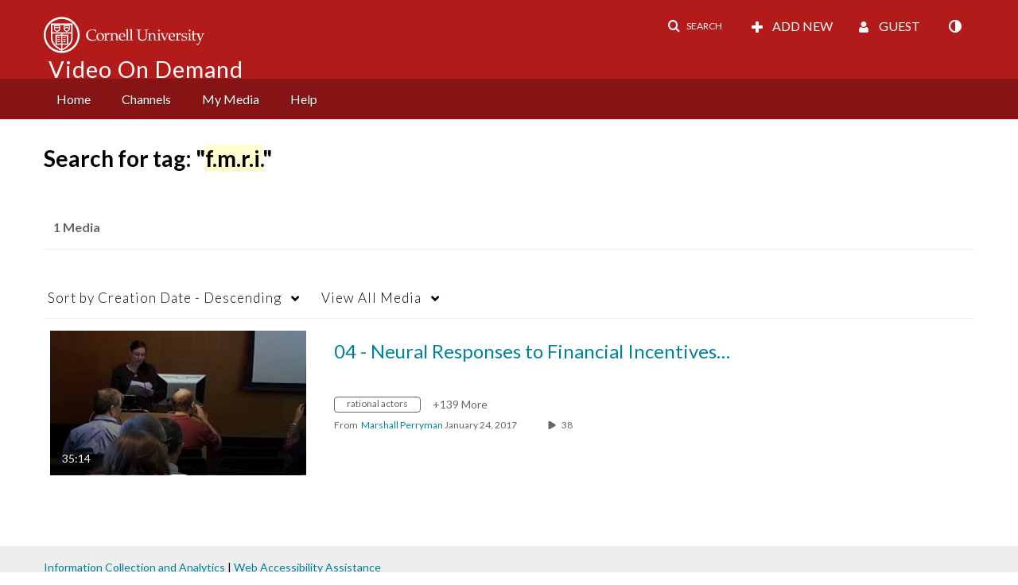

--- FILE ---
content_type: text/plain;charset=UTF-8
request_url: https://vod.video.cornell.edu/user/get-details?format=ajax&_=1768854766474
body_size: 546
content:
{"content":[{"target":"#userMobileMenuDisplayName, #userMenuDisplayName","action":"replace","content":"Guest"}],"script":"$(\"body\").trigger(\"userDetailsPopulated\");;document.querySelector(\"meta[name=xsrf-ajax-nonce]\").setAttribute(\"content\", \"[base64]\");;if (typeof KApps != \"undefined\" && typeof KApps.Accessibility != \"undefined\") {KApps.Accessibility.applySelectedMode();}"}

--- FILE ---
content_type: text/javascript;charset=UTF-8
request_url: https://assets.mediaspace.kaltura.com/5.168.11.1026/public/build0/consolidated/e93bd44269ece1f92d76be64d7cd9fdb.js
body_size: 188964
content:
/* https://assets.mediaspace.kaltura.com/5.168.11.1026/public/build0/js/jquery-kms.min.js */;

/*! jQuery for kms
generated by https://jscompress.com/
| (c) jQuery Foundation | jquery.org/license */
!function(e,t){"object"==typeof module&&"object"==typeof module.exports?module.exports=e.document?t(e,!0):function(e){if(!e.document)throw new Error("jQuery requires a window with a document");return t(e)}:t(e)}("undefined"!=typeof window?window:this,function(C,e){function t(e,t){return t.toUpperCase()}var n=[],k=C.document,c=n.slice,g=n.concat,a=n.push,i=n.indexOf,r={},o=r.toString,h=r.hasOwnProperty,v={},s="0.0.0",E=function(e,t){return new E.fn.init(e,t)},u=/^[\s\uFEFF\xA0]+|[\s\uFEFF\xA0]+$/g,l=/^-ms-/,f=/-([\da-z])/gi;function p(e){var t=!!e&&"length"in e&&e.length,n=E.type(e);return"function"!==n&&!E.isWindow(e)&&("array"===n||0===t||"number"==typeof t&&0<t&&t-1 in e)}E.fn=E.prototype={jquery:s,constructor:E,selector:"",length:0,toArray:function(){return c.call(this)},get:function(e){return null!=e?e<0?this[e+this.length]:this[e]:c.call(this)},pushStack:function(e){var t=E.merge(this.constructor(),e);return t.prevObject=this,t.context=this.context,t},each:function(e){return E.each(this,e)},map:function(n){return this.pushStack(E.map(this,function(e,t){return n.call(e,t,e)}))},slice:function(){return this.pushStack(c.apply(this,arguments))},first:function(){return this.eq(0)},last:function(){return this.eq(-1)},eq:function(e){var t=this.length,n=+e+(e<0?t:0);return this.pushStack(0<=n&&n<t?[this[n]]:[])},end:function(){return this.prevObject||this.constructor()},push:a,sort:n.sort,splice:n.splice},E.extend=E.fn.extend=function(){var e,t,n,r,i,o,s=arguments[0]||{},a=1,u=arguments.length,l=!1;for("boolean"==typeof s&&(l=s,s=arguments[a]||{},a++),"object"==typeof s||E.isFunction(s)||(s={}),a===u&&(s=this,a--);a<u;a++)if(null!=(e=arguments[a]))for(t in e)n=s[t],r=e[t],"__proto__"!==t&&s!==r&&(l&&r&&(E.isPlainObject(r)||(i=E.isArray(r)))?(o=i?(i=!1,n&&E.isArray(n)?n:[]):n&&E.isPlainObject(n)?n:{},s[t]=E.extend(l,o,r)):void 0!==r&&(s[t]=r));return s},E.extend({expando:"jQuery"+(s+Math.random()).replace(/\D/g,""),isReady:!0,error:function(e){throw new Error(e)},noop:function(){},isFunction:function(e){return"function"===E.type(e)},isArray:Array.isArray,isWindow:function(e){return null!=e&&e===e.window},isNumeric:function(e){var t=e&&e.toString();return!E.isArray(e)&&0<=t-parseFloat(t)+1},isPlainObject:function(e){var t;if("object"!==E.type(e)||e.nodeType||E.isWindow(e))return!1;if(e.constructor&&!h.call(e,"constructor")&&!h.call(e.constructor.prototype||{},"isPrototypeOf"))return!1;for(t in e);return void 0===t||h.call(e,t)},isEmptyObject:function(e){var t;for(t in e)return!1;return!0},type:function(e){return null==e?e+"":"object"==typeof e||"function"==typeof e?r[o.call(e)]||"object":typeof e},globalEval:function(e){var t,n=eval;(e=E.trim(e))&&(1===e.indexOf("use strict")?((t=k.createElement("script")).text=e,k.head.appendChild(t).parentNode.removeChild(t)):n(e))},camelCase:function(e){return e.replace(l,"ms-").replace(f,t)},nodeName:function(e,t){return e.nodeName&&e.nodeName.toLowerCase()===t.toLowerCase()},each:function(e,t){var n,r=0;if(p(e))for(n=e.length;r<n&&!1!==t.call(e[r],r,e[r]);r++);else for(r in e)if(!1===t.call(e[r],r,e[r]))break;return e},trim:function(e){return null==e?"":(e+"").replace(u,"")},makeArray:function(e,t){var n=t||[];return null!=e&&(p(Object(e))?E.merge(n,"string"==typeof e?[e]:e):a.call(n,e)),n},inArray:function(e,t,n){return null==t?-1:i.call(t,e,n)},merge:function(e,t){for(var n=+t.length,r=0,i=e.length;r<n;r++)e[i++]=t[r];return e.length=i,e},grep:function(e,t,n){for(var r=[],i=0,o=e.length,s=!n;i<o;i++)!t(e[i],i)!=s&&r.push(e[i]);return r},map:function(e,t,n){var r,i,o=0,s=[];if(p(e))for(r=e.length;o<r;o++)null!=(i=t(e[o],o,n))&&s.push(i);else for(o in e)null!=(i=t(e[o],o,n))&&s.push(i);return g.apply([],s)},guid:1,proxy:function(e,t){var n,r,i;if("string"==typeof t&&(n=e[t],t=e,e=n),E.isFunction(e))return r=c.call(arguments,2),(i=function(){return e.apply(t||this,r.concat(c.call(arguments)))}).guid=e.guid=e.guid||E.guid++,i},now:Date.now,support:v}),"function"==typeof Symbol&&(E.fn[Symbol.iterator]=n[Symbol.iterator]),E.each("Boolean Number String Function Array Date RegExp Object Error Symbol".split(" "),function(e,t){r["[object "+t+"]"]=t.toLowerCase()});var d=function(n){function f(e,t,n){var r="0x"+t-65536;return r!=r||n?t:r<0?String.fromCharCode(65536+r):String.fromCharCode(r>>10|55296,1023&r|56320)}function i(){T()}var e,h,b,o,s,g,p,v,w,u,l,T,C,a,k,m,c,d,y,E="sizzle"+1*new Date,x=n.document,N=0,r=0,S=ie(),j=ie(),D=ie(),A=function(e,t){return e===t&&(l=!0),0},q={}.hasOwnProperty,t=[],L=t.pop,H=t.push,O=t.push,F=t.slice,P=function(e,t){for(var n=0,r=e.length;n<r;n++)if(e[n]===t)return n;return-1},R="checked|selected|async|autofocus|autoplay|controls|defer|disabled|hidden|ismap|loop|multiple|open|readonly|required|scoped",M="[\\x20\\t\\r\\n\\f]",I="(?:\\\\.|[\\w-]|[^\\x00-\\xa0])+",W="\\["+M+"*("+I+")(?:"+M+"*([*^$|!~]?=)"+M+"*(?:'((?:\\\\.|[^\\\\'])*)'|\"((?:\\\\.|[^\\\\\"])*)\"|("+I+"))|)"+M+"*\\]",$=":("+I+")(?:\\((('((?:\\\\.|[^\\\\'])*)'|\"((?:\\\\.|[^\\\\\"])*)\")|((?:\\\\.|[^\\\\()[\\]]|"+W+")*)|.*)\\)|)",B=new RegExp(M+"+","g"),_=new RegExp("^"+M+"+|((?:^|[^\\\\])(?:\\\\.)*)"+M+"+$","g"),X=new RegExp("^"+M+"*,"+M+"*"),z=new RegExp("^"+M+"*([>+~]|"+M+")"+M+"*"),U=new RegExp("="+M+"*([^\\]'\"]*?)"+M+"*\\]","g"),V=new RegExp($),Y=new RegExp("^"+I+"$"),G={ID:new RegExp("^#("+I+")"),CLASS:new RegExp("^\\.("+I+")"),TAG:new RegExp("^("+I+"|[*])"),ATTR:new RegExp("^"+W),PSEUDO:new RegExp("^"+$),CHILD:new RegExp("^:(only|first|last|nth|nth-last)-(child|of-type)(?:\\("+M+"*(even|odd|(([+-]|)(\\d*)n|)"+M+"*(?:([+-]|)"+M+"*(\\d+)|))"+M+"*\\)|)","i"),bool:new RegExp("^(?:"+R+")$","i"),needsContext:new RegExp("^"+M+"*[>+~]|:(even|odd|eq|gt|lt|nth|first|last)(?:\\("+M+"*((?:-\\d)?\\d*)"+M+"*\\)|)(?=[^-]|$)","i")},Q=/^(?:input|select|textarea|button)$/i,J=/^h\d$/i,K=/^[^{]+\{\s*\[native \w/,Z=/^(?:#([\w-]+)|(\w+)|\.([\w-]+))$/,ee=/[+~]/,te=/'|\\/g,ne=new RegExp("\\\\([\\da-f]{1,6}"+M+"?|("+M+")|.)","ig");try{O.apply(t=F.call(x.childNodes),x.childNodes),t[x.childNodes.length].nodeType}catch(e){O={apply:t.length?function(e,t){H.apply(e,F.call(t))}:function(e,t){for(var n=e.length,r=0;e[n++]=t[r++];);e.length=n-1}}}function re(e,t,n,r){var i,o,s,a,u,l,c,f,p=t&&t.ownerDocument,d=t?t.nodeType:9;if(n=n||[],"string"!=typeof e||!e||1!==d&&9!==d&&11!==d)return n;if(!r&&((t?t.ownerDocument||t:x)!==C&&T(t),t=t||C,k)){if(11!==d&&(l=Z.exec(e)))if(i=l[1]){if(9===d){if(!(s=t.getElementById(i)))return n;if(s.id===i)return n.push(s),n}else if(p&&(s=p.getElementById(i))&&y(t,s)&&s.id===i)return n.push(s),n}else{if(l[2])return O.apply(n,t.getElementsByTagName(e)),n;if((i=l[3])&&h.getElementsByClassName&&t.getElementsByClassName)return O.apply(n,t.getElementsByClassName(i)),n}if(h.qsa&&!D[e+" "]&&(!m||!m.test(e))){if(1!==d)p=t,f=e;else if("object"!==t.nodeName.toLowerCase()){for((a=t.getAttribute("id"))?a=a.replace(te,"\\$&"):t.setAttribute("id",a=E),o=(c=g(e)).length,u=Y.test(a)?"#"+a:"[id='"+a+"']";o--;)c[o]=u+" "+he(c[o]);f=c.join(","),p=ee.test(e)&&pe(t.parentNode)||t}if(f)try{return O.apply(n,p.querySelectorAll(f)),n}catch(e){}finally{a===E&&t.removeAttribute("id")}}}return v(e.replace(_,"$1"),t,n,r)}function ie(){var r=[];return function e(t,n){return r.push(t+" ")>b.cacheLength&&delete e[r.shift()],e[t+" "]=n}}function oe(e){return e[E]=!0,e}function se(e){var t=C.createElement("div");try{return!!e(t)}catch(e){return!1}finally{t.parentNode&&t.parentNode.removeChild(t),t=null}}function ae(e,t){for(var n=e.split("|"),r=n.length;r--;)b.attrHandle[n[r]]=t}function ue(e,t){var n=t&&e,r=n&&1===e.nodeType&&1===t.nodeType&&(~t.sourceIndex||1<<31)-(~e.sourceIndex||1<<31);if(r)return r;if(n)for(;n=n.nextSibling;)if(n===t)return-1;return e?1:-1}function le(t){return function(e){return"input"===e.nodeName.toLowerCase()&&e.type===t}}function ce(n){return function(e){var t=e.nodeName.toLowerCase();return("input"===t||"button"===t)&&e.type===n}}function fe(s){return oe(function(o){return o=+o,oe(function(e,t){for(var n,r=s([],e.length,o),i=r.length;i--;)e[n=r[i]]&&(e[n]=!(t[n]=e[n]))})})}function pe(e){return e&&void 0!==e.getElementsByTagName&&e}for(e in h=re.support={},s=re.isXML=function(e){var t=e&&(e.ownerDocument||e).documentElement;return!!t&&"HTML"!==t.nodeName},T=re.setDocument=function(e){var t,n,r=e?e.ownerDocument||e:x;return r!==C&&9===r.nodeType&&r.documentElement&&(a=(C=r).documentElement,k=!s(C),(n=C.defaultView)&&n.top!==n&&(n.addEventListener?n.addEventListener("unload",i,!1):n.attachEvent&&n.attachEvent("onunload",i)),h.attributes=se(function(e){return e.className="i",!e.getAttribute("className")}),h.getElementsByTagName=se(function(e){return e.appendChild(C.createComment("")),!e.getElementsByTagName("*").length}),h.getElementsByClassName=K.test(C.getElementsByClassName),h.getById=se(function(e){return a.appendChild(e).id=E,!C.getElementsByName||!C.getElementsByName(E).length}),h.getById?(b.find.ID=function(e,t){if(void 0!==t.getElementById&&k){var n=t.getElementById(e);return n?[n]:[]}},b.filter.ID=function(e){var t=e.replace(ne,f);return function(e){return e.getAttribute("id")===t}}):(delete b.find.ID,b.filter.ID=function(e){var n=e.replace(ne,f);return function(e){var t=void 0!==e.getAttributeNode&&e.getAttributeNode("id");return t&&t.value===n}}),b.find.TAG=h.getElementsByTagName?function(e,t){return void 0!==t.getElementsByTagName?t.getElementsByTagName(e):h.qsa?t.querySelectorAll(e):void 0}:function(e,t){var n,r=[],i=0,o=t.getElementsByTagName(e);if("*"!==e)return o;for(;n=o[i++];)1===n.nodeType&&r.push(n);return r},b.find.CLASS=h.getElementsByClassName&&function(e,t){if(void 0!==t.getElementsByClassName&&k)return t.getElementsByClassName(e)},c=[],m=[],(h.qsa=K.test(C.querySelectorAll))&&(se(function(e){a.appendChild(e).innerHTML="<a id='"+E+"'></a><select id='"+E+"-\r\\' msallowcapture=''><option selected=''></option></select>",e.querySelectorAll("[msallowcapture^='']").length&&m.push("[*^$]="+M+"*(?:''|\"\")"),e.querySelectorAll("[selected]").length||m.push("\\["+M+"*(?:value|"+R+")"),e.querySelectorAll("[id~="+E+"-]").length||m.push("~="),e.querySelectorAll(":checked").length||m.push(":checked"),e.querySelectorAll("a#"+E+"+*").length||m.push(".#.+[+~]")}),se(function(e){var t=C.createElement("input");t.setAttribute("type","hidden"),e.appendChild(t).setAttribute("name","D"),e.querySelectorAll("[name=d]").length&&m.push("name"+M+"*[*^$|!~]?="),e.querySelectorAll(":enabled").length||m.push(":enabled",":disabled"),e.querySelectorAll("*,:x"),m.push(",.*:")})),(h.matchesSelector=K.test(d=a.matches||a.webkitMatchesSelector||a.mozMatchesSelector||a.oMatchesSelector||a.msMatchesSelector))&&se(function(e){h.disconnectedMatch=d.call(e,"div"),d.call(e,"[s!='']:x"),c.push("!=",$)}),m=m.length&&new RegExp(m.join("|")),c=c.length&&new RegExp(c.join("|")),t=K.test(a.compareDocumentPosition),y=t||K.test(a.contains)?function(e,t){var n=9===e.nodeType?e.documentElement:e,r=t&&t.parentNode;return e===r||!(!r||1!==r.nodeType||!(n.contains?n.contains(r):e.compareDocumentPosition&&16&e.compareDocumentPosition(r)))}:function(e,t){if(t)for(;t=t.parentNode;)if(t===e)return!0;return!1},A=t?function(e,t){if(e===t)return l=!0,0;var n=!e.compareDocumentPosition-!t.compareDocumentPosition;return n||(1&(n=(e.ownerDocument||e)===(t.ownerDocument||t)?e.compareDocumentPosition(t):1)||!h.sortDetached&&t.compareDocumentPosition(e)===n?e===C||e.ownerDocument===x&&y(x,e)?-1:t===C||t.ownerDocument===x&&y(x,t)?1:u?P(u,e)-P(u,t):0:4&n?-1:1)}:function(e,t){if(e===t)return l=!0,0;var n,r=0,i=e.parentNode,o=t.parentNode,s=[e],a=[t];if(!i||!o)return e===C?-1:t===C?1:i?-1:o?1:u?P(u,e)-P(u,t):0;if(i===o)return ue(e,t);for(n=e;n=n.parentNode;)s.unshift(n);for(n=t;n=n.parentNode;)a.unshift(n);for(;s[r]===a[r];)r++;return r?ue(s[r],a[r]):s[r]===x?-1:a[r]===x?1:0}),C},re.matches=function(e,t){return re(e,null,null,t)},re.matchesSelector=function(e,t){if((e.ownerDocument||e)!==C&&T(e),t=t.replace(U,"='$1']"),h.matchesSelector&&k&&!D[t+" "]&&(!c||!c.test(t))&&(!m||!m.test(t)))try{var n=d.call(e,t);if(n||h.disconnectedMatch||e.document&&11!==e.document.nodeType)return n}catch(e){}return 0<re(t,C,null,[e]).length},re.contains=function(e,t){return(e.ownerDocument||e)!==C&&T(e),y(e,t)},re.attr=function(e,t){(e.ownerDocument||e)!==C&&T(e);var n=b.attrHandle[t.toLowerCase()],r=n&&q.call(b.attrHandle,t.toLowerCase())?n(e,t,!k):void 0;return void 0!==r?r:h.attributes||!k?e.getAttribute(t):(r=e.getAttributeNode(t))&&r.specified?r.value:null},re.error=function(e){throw new Error("Syntax error, unrecognized expression: "+e)},re.uniqueSort=function(e){var t,n=[],r=0,i=0;if(l=!h.detectDuplicates,u=!h.sortStable&&e.slice(0),e.sort(A),l){for(;t=e[i++];)t===e[i]&&(r=n.push(i));for(;r--;)e.splice(n[r],1)}return u=null,e},o=re.getText=function(e){var t,n="",r=0,i=e.nodeType;if(i){if(1===i||9===i||11===i){if("string"==typeof e.textContent)return e.textContent;for(e=e.firstChild;e;e=e.nextSibling)n+=o(e)}else if(3===i||4===i)return e.nodeValue}else for(;t=e[r++];)n+=o(t);return n},(b=re.selectors={cacheLength:50,createPseudo:oe,match:G,attrHandle:{},find:{},relative:{">":{dir:"parentNode",first:!0}," ":{dir:"parentNode"},"+":{dir:"previousSibling",first:!0},"~":{dir:"previousSibling"}},preFilter:{ATTR:function(e){return e[1]=e[1].replace(ne,f),e[3]=(e[3]||e[4]||e[5]||"").replace(ne,f),"~="===e[2]&&(e[3]=" "+e[3]+" "),e.slice(0,4)},CHILD:function(e){return e[1]=e[1].toLowerCase(),"nth"===e[1].slice(0,3)?(e[3]||re.error(e[0]),e[4]=+(e[4]?e[5]+(e[6]||1):2*("even"===e[3]||"odd"===e[3])),e[5]=+(e[7]+e[8]||"odd"===e[3])):e[3]&&re.error(e[0]),e},PSEUDO:function(e){var t,n=!e[6]&&e[2];return G.CHILD.test(e[0])?null:(e[3]?e[2]=e[4]||e[5]||"":n&&V.test(n)&&(t=g(n,!0))&&(t=n.indexOf(")",n.length-t)-n.length)&&(e[0]=e[0].slice(0,t),e[2]=n.slice(0,t)),e.slice(0,3))}},filter:{TAG:function(e){var t=e.replace(ne,f).toLowerCase();return"*"===e?function(){return!0}:function(e){return e.nodeName&&e.nodeName.toLowerCase()===t}},CLASS:function(e){var t=S[e+" "];return t||(t=new RegExp("(^|"+M+")"+e+"("+M+"|$)"))&&S(e,function(e){return t.test("string"==typeof e.className&&e.className||void 0!==e.getAttribute&&e.getAttribute("class")||"")})},ATTR:function(n,r,i){return function(e){var t=re.attr(e,n);return null==t?"!="===r:!r||(t+="","="===r?t===i:"!="===r?t!==i:"^="===r?i&&0===t.indexOf(i):"*="===r?i&&-1<t.indexOf(i):"$="===r?i&&t.slice(-i.length)===i:"~="===r?-1<(" "+t.replace(B," ")+" ").indexOf(i):"|="===r&&(t===i||t.slice(0,i.length+1)===i+"-"))}},CHILD:function(h,e,t,g,v){var m="nth"!==h.slice(0,3),y="last"!==h.slice(-4),x="of-type"===e;return 1===g&&0===v?function(e){return!!e.parentNode}:function(e,t,n){var r,i,o,s,a,u,l=m!=y?"nextSibling":"previousSibling",c=e.parentNode,f=x&&e.nodeName.toLowerCase(),p=!n&&!x,d=!1;if(c){if(m){for(;l;){for(s=e;s=s[l];)if(x?s.nodeName.toLowerCase()===f:1===s.nodeType)return!1;u=l="only"===h&&!u&&"nextSibling"}return!0}if(u=[y?c.firstChild:c.lastChild],y&&p){for(d=(a=(r=(i=(o=(s=c)[E]||(s[E]={}))[s.uniqueID]||(o[s.uniqueID]={}))[h]||[])[0]===N&&r[1])&&r[2],s=a&&c.childNodes[a];s=++a&&s&&s[l]||(d=a=0)||u.pop();)if(1===s.nodeType&&++d&&s===e){i[h]=[N,a,d];break}}else if(p&&(d=a=(r=(i=(o=(s=e)[E]||(s[E]={}))[s.uniqueID]||(o[s.uniqueID]={}))[h]||[])[0]===N&&r[1]),!1===d)for(;(s=++a&&s&&s[l]||(d=a=0)||u.pop())&&((x?s.nodeName.toLowerCase()!==f:1!==s.nodeType)||!++d||(p&&((i=(o=s[E]||(s[E]={}))[s.uniqueID]||(o[s.uniqueID]={}))[h]=[N,d]),s!==e)););return(d-=v)===g||d%g==0&&0<=d/g}}},PSEUDO:function(e,o){var t,s=b.pseudos[e]||b.setFilters[e.toLowerCase()]||re.error("unsupported pseudo: "+e);return s[E]?s(o):1<s.length?(t=[e,e,"",o],b.setFilters.hasOwnProperty(e.toLowerCase())?oe(function(e,t){for(var n,r=s(e,o),i=r.length;i--;)e[n=P(e,r[i])]=!(t[n]=r[i])}):function(e){return s(e,0,t)}):s}},pseudos:{not:oe(function(e){var r=[],i=[],a=p(e.replace(_,"$1"));return a[E]?oe(function(e,t,n,r){for(var i,o=a(e,null,r,[]),s=e.length;s--;)(i=o[s])&&(e[s]=!(t[s]=i))}):function(e,t,n){return r[0]=e,a(r,null,n,i),r[0]=null,!i.pop()}}),has:oe(function(t){return function(e){return 0<re(t,e).length}}),contains:oe(function(t){return t=t.replace(ne,f),function(e){return-1<(e.textContent||e.innerText||o(e)).indexOf(t)}}),lang:oe(function(n){return Y.test(n||"")||re.error("unsupported lang: "+n),n=n.replace(ne,f).toLowerCase(),function(e){var t;do{if(t=k?e.lang:e.getAttribute("xml:lang")||e.getAttribute("lang"))return(t=t.toLowerCase())===n||0===t.indexOf(n+"-")}while((e=e.parentNode)&&1===e.nodeType);return!1}}),target:function(e){var t=n.location&&n.location.hash;return t&&t.slice(1)===e.id},root:function(e){return e===a},focus:function(e){return e===C.activeElement&&(!C.hasFocus||C.hasFocus())&&!!(e.type||e.href||~e.tabIndex)},enabled:function(e){return!1===e.disabled},disabled:function(e){return!0===e.disabled},checked:function(e){var t=e.nodeName.toLowerCase();return"input"===t&&!!e.checked||"option"===t&&!!e.selected},selected:function(e){return e.parentNode&&e.parentNode.selectedIndex,!0===e.selected},empty:function(e){for(e=e.firstChild;e;e=e.nextSibling)if(e.nodeType<6)return!1;return!0},parent:function(e){return!b.pseudos.empty(e)},header:function(e){return J.test(e.nodeName)},input:function(e){return Q.test(e.nodeName)},button:function(e){var t=e.nodeName.toLowerCase();return"input"===t&&"button"===e.type||"button"===t},text:function(e){var t;return"input"===e.nodeName.toLowerCase()&&"text"===e.type&&(null==(t=e.getAttribute("type"))||"text"===t.toLowerCase())},first:fe(function(){return[0]}),last:fe(function(e,t){return[t-1]}),eq:fe(function(e,t,n){return[n<0?n+t:n]}),even:fe(function(e,t){for(var n=0;n<t;n+=2)e.push(n);return e}),odd:fe(function(e,t){for(var n=1;n<t;n+=2)e.push(n);return e}),lt:fe(function(e,t,n){for(var r=n<0?n+t:n;0<=--r;)e.push(r);return e}),gt:fe(function(e,t,n){for(var r=n<0?n+t:n;++r<t;)e.push(r);return e})}}).pseudos.nth=b.pseudos.eq,{radio:!0,checkbox:!0,file:!0,password:!0,image:!0})b.pseudos[e]=le(e);for(e in{submit:!0,reset:!0})b.pseudos[e]=ce(e);function de(){}function he(e){for(var t=0,n=e.length,r="";t<n;t++)r+=e[t].value;return r}function ge(a,e,t){var u=e.dir,l=t&&"parentNode"===u,c=r++;return e.first?function(e,t,n){for(;e=e[u];)if(1===e.nodeType||l)return a(e,t,n)}:function(e,t,n){var r,i,o,s=[N,c];if(n){for(;e=e[u];)if((1===e.nodeType||l)&&a(e,t,n))return!0}else for(;e=e[u];)if(1===e.nodeType||l){if((r=(i=(o=e[E]||(e[E]={}))[e.uniqueID]||(o[e.uniqueID]={}))[u])&&r[0]===N&&r[1]===c)return s[2]=r[2];if((i[u]=s)[2]=a(e,t,n))return!0}}}function ve(i){return 1<i.length?function(e,t,n){for(var r=i.length;r--;)if(!i[r](e,t,n))return!1;return!0}:i[0]}function me(e,t,n,r,i){for(var o,s=[],a=0,u=e.length,l=null!=t;a<u;a++)(o=e[a])&&(n&&!n(o,r,i)||(s.push(o),l&&t.push(a)));return s}function ye(d,h,g,v,m,e){return v&&!v[E]&&(v=ye(v)),m&&!m[E]&&(m=ye(m,e)),oe(function(e,t,n,r){var i,o,s,a=[],u=[],l=t.length,c=e||function(e,t,n){for(var r=0,i=t.length;r<i;r++)re(e,t[r],n);return n}(h||"*",n.nodeType?[n]:n,[]),f=!d||!e&&h?c:me(c,a,d,n,r),p=g?m||(e?d:l||v)?[]:t:f;if(g&&g(f,p,n,r),v)for(i=me(p,u),v(i,[],n,r),o=i.length;o--;)(s=i[o])&&(p[u[o]]=!(f[u[o]]=s));if(e){if(m||d){if(m){for(i=[],o=p.length;o--;)(s=p[o])&&i.push(f[o]=s);m(null,p=[],i,r)}for(o=p.length;o--;)(s=p[o])&&-1<(i=m?P(e,s):a[o])&&(e[i]=!(t[i]=s))}}else p=me(p===t?p.splice(l,p.length):p),m?m(null,t,p,r):O.apply(t,p)})}function xe(e){for(var i,t,n,r=e.length,o=b.relative[e[0].type],s=o||b.relative[" "],a=o?1:0,u=ge(function(e){return e===i},s,!0),l=ge(function(e){return-1<P(i,e)},s,!0),c=[function(e,t,n){var r=!o&&(n||t!==w)||((i=t).nodeType?u(e,t,n):l(e,t,n));return i=null,r}];a<r;a++)if(t=b.relative[e[a].type])c=[ge(ve(c),t)];else{if((t=b.filter[e[a].type].apply(null,e[a].matches))[E]){for(n=++a;n<r&&!b.relative[e[n].type];n++);return ye(1<a&&ve(c),1<a&&he(e.slice(0,a-1).concat({value:" "===e[a-2].type?"*":""})).replace(_,"$1"),t,a<n&&xe(e.slice(a,n)),n<r&&xe(e=e.slice(n)),n<r&&he(e))}c.push(t)}return ve(c)}function be(v,m){function e(e,t,n,r,i){var o,s,a,u=0,l="0",c=e&&[],f=[],p=w,d=e||x&&b.find.TAG("*",i),h=N+=null==p?1:Math.random()||.1,g=d.length;for(i&&(w=t===C||t||i);l!==g&&null!=(o=d[l]);l++){if(x&&o){for(s=0,t||o.ownerDocument===C||(T(o),n=!k);a=v[s++];)if(a(o,t||C,n)){r.push(o);break}i&&(N=h)}y&&((o=!a&&o)&&u--,e&&c.push(o))}if(u+=l,y&&l!==u){for(s=0;a=m[s++];)a(c,f,t,n);if(e){if(0<u)for(;l--;)c[l]||f[l]||(f[l]=L.call(r));f=me(f)}O.apply(r,f),i&&!e&&0<f.length&&1<u+m.length&&re.uniqueSort(r)}return i&&(N=h,w=p),c}var y=0<m.length,x=0<v.length;return y?oe(e):e}return de.prototype=b.filters=b.pseudos,b.setFilters=new de,g=re.tokenize=function(e,t){var n,r,i,o,s,a,u,l=j[e+" "];if(l)return t?0:l.slice(0);for(s=e,a=[],u=b.preFilter;s;){for(o in n&&!(r=X.exec(s))||(r&&(s=s.slice(r[0].length)||s),a.push(i=[])),n=!1,(r=z.exec(s))&&(n=r.shift(),i.push({value:n,type:r[0].replace(_," ")}),s=s.slice(n.length)),b.filter)!(r=G[o].exec(s))||u[o]&&!(r=u[o](r))||(n=r.shift(),i.push({value:n,type:o,matches:r}),s=s.slice(n.length));if(!n)break}return t?s.length:s?re.error(e):j(e,a).slice(0)},p=re.compile=function(e,t){var n,r=[],i=[],o=D[e+" "];if(!o){for(n=(t=t||g(e)).length;n--;)(o=xe(t[n]))[E]?r.push(o):i.push(o);(o=D(e,be(i,r))).selector=e}return o},v=re.select=function(e,t,n,r){var i,o,s,a,u,l="function"==typeof e&&e,c=!r&&g(e=l.selector||e);if(n=n||[],1===c.length){if(2<(o=c[0]=c[0].slice(0)).length&&"ID"===(s=o[0]).type&&h.getById&&9===t.nodeType&&k&&b.relative[o[1].type]){if(!(t=(b.find.ID(s.matches[0].replace(ne,f),t)||[])[0]))return n;l&&(t=t.parentNode),e=e.slice(o.shift().value.length)}for(i=G.needsContext.test(e)?0:o.length;i--&&(s=o[i],!b.relative[a=s.type]);)if((u=b.find[a])&&(r=u(s.matches[0].replace(ne,f),ee.test(o[0].type)&&pe(t.parentNode)||t))){if(o.splice(i,1),!(e=r.length&&he(o)))return O.apply(n,r),n;break}}return(l||p(e,c))(r,t,!k,n,!t||ee.test(e)&&pe(t.parentNode)||t),n},h.sortStable=E.split("").sort(A).join("")===E,h.detectDuplicates=!!l,T(),h.sortDetached=se(function(e){return 1&e.compareDocumentPosition(C.createElement("div"))}),se(function(e){return e.innerHTML="<a href='#'></a>","#"===e.firstChild.getAttribute("href")})||ae("type|href|height|width",function(e,t,n){if(!n)return e.getAttribute(t,"type"===t.toLowerCase()?1:2)}),h.attributes&&se(function(e){return e.innerHTML="<input/>",e.firstChild.setAttribute("value",""),""===e.firstChild.getAttribute("value")})||ae("value",function(e,t,n){if(!n&&"input"===e.nodeName.toLowerCase())return e.defaultValue}),se(function(e){return null==e.getAttribute("disabled")})||ae(R,function(e,t,n){var r;if(!n)return!0===e[t]?t.toLowerCase():(r=e.getAttributeNode(t))&&r.specified?r.value:null}),re}(C);E.find=d,E.expr=d.selectors,E.expr[":"]=E.expr.pseudos,E.uniqueSort=E.unique=d.uniqueSort,E.text=d.getText,E.isXMLDoc=d.isXML,E.contains=d.contains;function m(e,t,n){for(var r=[],i=void 0!==n;(e=e[t])&&9!==e.nodeType;)if(1===e.nodeType){if(i&&E(e).is(n))break;r.push(e)}return r}function y(e,t){for(var n=[];e;e=e.nextSibling)1===e.nodeType&&e!==t&&n.push(e);return n}var x=E.expr.match.needsContext,b=/^<([\w-]+)\s*\/?>(?:<\/\1>|)$/,w=/^.[^:#\[\.,]*$/;function T(e,n,r){if(E.isFunction(n))return E.grep(e,function(e,t){return!!n.call(e,t,e)!==r});if(n.nodeType)return E.grep(e,function(e){return e===n!==r});if("string"==typeof n){if(w.test(n))return E.filter(n,e,r);n=E.filter(n,e)}return E.grep(e,function(e){return-1<i.call(n,e)!==r})}E.filter=function(e,t,n){var r=t[0];return n&&(e=":not("+e+")"),1===t.length&&1===r.nodeType?E.find.matchesSelector(r,e)?[r]:[]:E.find.matches(e,E.grep(t,function(e){return 1===e.nodeType}))},E.fn.extend({find:function(e){var t,n=this.length,r=[],i=this;if("string"!=typeof e)return this.pushStack(E(e).filter(function(){for(t=0;t<n;t++)if(E.contains(i[t],this))return!0}));for(t=0;t<n;t++)E.find(e,i[t],r);return(r=this.pushStack(1<n?E.unique(r):r)).selector=this.selector?this.selector+" "+e:e,r},filter:function(e){return this.pushStack(T(this,e||[],!1))},not:function(e){return this.pushStack(T(this,e||[],!0))},is:function(e){return!!T(this,"string"==typeof e&&x.test(e)?E(e):e||[],!1).length}});var N,S=/^(?:\s*(<[\w\W]+>)[^>]*|#([\w-]*))$/;(E.fn.init=function(e,t,n){var r,i;if(!e)return this;if(n=n||N,"string"!=typeof e)return e.nodeType?(this.context=this[0]=e,this.length=1,this):E.isFunction(e)?void 0!==n.ready?n.ready(e):e(E):(void 0!==e.selector&&(this.selector=e.selector,this.context=e.context),E.makeArray(e,this));if(!(r="<"===e[0]&&">"===e[e.length-1]&&3<=e.length?[null,e,null]:S.exec(e))||!r[1]&&t)return!t||t.jquery?(t||n).find(e):this.constructor(t).find(e);if(r[1]){if(t=t instanceof E?t[0]:t,E.merge(this,E.parseHTML(r[1],t&&t.nodeType?t.ownerDocument||t:k,!0)),b.test(r[1])&&E.isPlainObject(t))for(r in t)E.isFunction(this[r])?this[r](t[r]):this.attr(r,t[r]);return this}return(i=k.getElementById(r[2]))&&i.parentNode&&(this.length=1,this[0]=i),this.context=k,this.selector=e,this}).prototype=E.fn,N=E(k);var j=/^(?:parents|prev(?:Until|All))/,D={children:!0,contents:!0,next:!0,prev:!0};function A(e,t){for(;(e=e[t])&&1!==e.nodeType;);return e}E.fn.extend({has:function(e){var t=E(e,this),n=t.length;return this.filter(function(){for(var e=0;e<n;e++)if(E.contains(this,t[e]))return!0})},closest:function(e,t){for(var n,r=0,i=this.length,o=[],s=x.test(e)||"string"!=typeof e?E(e,t||this.context):0;r<i;r++)for(n=this[r];n&&n!==t;n=n.parentNode)if(n.nodeType<11&&(s?-1<s.index(n):1===n.nodeType&&E.find.matchesSelector(n,e))){o.push(n);break}return this.pushStack(1<o.length?E.uniqueSort(o):o)},index:function(e){return e?"string"==typeof e?i.call(E(e),this[0]):i.call(this,e.jquery?e[0]:e):this[0]&&this[0].parentNode?this.first().prevAll().length:-1},add:function(e,t){return this.pushStack(E.uniqueSort(E.merge(this.get(),E(e,t))))},addBack:function(e){return this.add(null==e?this.prevObject:this.prevObject.filter(e))}}),E.each({parent:function(e){var t=e.parentNode;return t&&11!==t.nodeType?t:null},parents:function(e){return m(e,"parentNode")},parentsUntil:function(e,t,n){return m(e,"parentNode",n)},next:function(e){return A(e,"nextSibling")},prev:function(e){return A(e,"previousSibling")},nextAll:function(e){return m(e,"nextSibling")},prevAll:function(e){return m(e,"previousSibling")},nextUntil:function(e,t,n){return m(e,"nextSibling",n)},prevUntil:function(e,t,n){return m(e,"previousSibling",n)},siblings:function(e){return y((e.parentNode||{}).firstChild,e)},children:function(e){return y(e.firstChild)},contents:function(e){return e.contentDocument||E.merge([],e.childNodes)}},function(r,i){E.fn[r]=function(e,t){var n=E.map(this,i,e);return"Until"!==r.slice(-5)&&(t=e),t&&"string"==typeof t&&(n=E.filter(t,n)),1<this.length&&(D[r]||E.uniqueSort(n),j.test(r)&&n.reverse()),this.pushStack(n)}});var q,L=/\S+/g;function H(){k.removeEventListener("DOMContentLoaded",H),C.removeEventListener("load",H),E.ready()}E.Callbacks=function(r){var e,n;r="string"==typeof r?(e=r,n={},E.each(e.match(L)||[],function(e,t){n[t]=!0}),n):E.extend({},r);function i(){for(a=r.once,s=o=!0;l.length;c=-1)for(t=l.shift();++c<u.length;)!1===u[c].apply(t[0],t[1])&&r.stopOnFalse&&(c=u.length,t=!1);r.memory||(t=!1),o=!1,a&&(u=t?[]:"")}var o,t,s,a,u=[],l=[],c=-1,f={add:function(){return u&&(t&&!o&&(c=u.length-1,l.push(t)),function n(e){E.each(e,function(e,t){E.isFunction(t)?r.unique&&f.has(t)||u.push(t):t&&t.length&&"string"!==E.type(t)&&n(t)})}(arguments),t&&!o&&i()),this},remove:function(){return E.each(arguments,function(e,t){for(var n;-1<(n=E.inArray(t,u,n));)u.splice(n,1),n<=c&&c--}),this},has:function(e){return e?-1<E.inArray(e,u):0<u.length},empty:function(){return u=u&&[],this},disable:function(){return a=l=[],u=t="",this},disabled:function(){return!u},lock:function(){return a=l=[],t||(u=t=""),this},locked:function(){return!!a},fireWith:function(e,t){return a||(t=[e,(t=t||[]).slice?t.slice():t],l.push(t),o||i()),this},fire:function(){return f.fireWith(this,arguments),this},fired:function(){return!!s}};return f},E.extend({Deferred:function(e){var o=[["resolve","done",E.Callbacks("once memory"),"resolved"],["reject","fail",E.Callbacks("once memory"),"rejected"],["notify","progress",E.Callbacks("memory")]],i="pending",s={state:function(){return i},always:function(){return a.done(arguments).fail(arguments),this},then:function(){var i=arguments;return E.Deferred(function(r){E.each(o,function(e,t){var n=E.isFunction(i[e])&&i[e];a[t[1]](function(){var e=n&&n.apply(this,arguments);e&&E.isFunction(e.promise)?e.promise().progress(r.notify).done(r.resolve).fail(r.reject):r[t[0]+"With"](this===s?r.promise():this,n?[e]:arguments)})}),i=null}).promise()},promise:function(e){return null!=e?E.extend(e,s):s}},a={};return s.pipe=s.then,E.each(o,function(e,t){var n=t[2],r=t[3];s[t[1]]=n.add,r&&n.add(function(){i=r},o[1^e][2].disable,o[2][2].lock),a[t[0]]=function(){return a[t[0]+"With"](this===a?s:this,arguments),this},a[t[0]+"With"]=n.fireWith}),s.promise(a),e&&e.call(a,a),a},when:function(e){function t(t,n,r){return function(e){n[t]=this,r[t]=1<arguments.length?c.call(arguments):e,r===i?l.notifyWith(n,r):--u||l.resolveWith(n,r)}}var i,n,r,o=0,s=c.call(arguments),a=s.length,u=1!==a||e&&E.isFunction(e.promise)?a:0,l=1===u?e:E.Deferred();if(1<a)for(i=new Array(a),n=new Array(a),r=new Array(a);o<a;o++)s[o]&&E.isFunction(s[o].promise)?s[o].promise().progress(t(o,n,i)).done(t(o,r,s)).fail(l.reject):--u;return u||l.resolveWith(r,s),l.promise()}}),E.fn.ready=function(e){return E.ready.promise().done(e),this},E.extend({isReady:!1,readyWait:1,holdReady:function(e){e?E.readyWait++:E.ready(!0)},ready:function(e){(!0===e?--E.readyWait:E.isReady)||(E.isReady=!0)!==e&&0<--E.readyWait||(q.resolveWith(k,[E]),E.fn.triggerHandler&&(E(k).triggerHandler("ready"),E(k).off("ready")))}}),E.ready.promise=function(e){return q||(q=E.Deferred(),"complete"===k.readyState||"loading"!==k.readyState&&!k.documentElement.doScroll?C.setTimeout(E.ready):(k.addEventListener("DOMContentLoaded",H),C.addEventListener("load",H))),q.promise(e)},E.ready.promise();function O(e){return 1===e.nodeType||9===e.nodeType||!+e.nodeType}var F=function(e,t,n,r,i,o,s){var a=0,u=e.length,l=null==n;if("object"===E.type(n))for(a in i=!0,n)F(e,t,a,n[a],!0,o,s);else if(void 0!==r&&(i=!0,E.isFunction(r)||(s=!0),l&&(t=s?(t.call(e,r),null):(l=t,function(e,t,n){return l.call(E(e),n)})),t))for(;a<u;a++)t(e[a],n,s?r:r.call(e[a],a,t(e[a],n)));return i?e:l?t.call(e):u?t(e[0],n):o};function P(){this.expando=E.expando+P.uid++}P.uid=1,P.prototype={register:function(e,t){var n=t||{};return e.nodeType?e[this.expando]=n:Object.defineProperty(e,this.expando,{value:n,writable:!0,configurable:!0}),e[this.expando]},cache:function(e){if(!O(e))return{};var t=e[this.expando];return t||(t={},O(e)&&(e.nodeType?e[this.expando]=t:Object.defineProperty(e,this.expando,{value:t,configurable:!0}))),t},set:function(e,t,n){var r,i=this.cache(e);if("string"==typeof t)i[t]=n;else for(r in t)i[r]=t[r];return i},get:function(e,t){return void 0===t?this.cache(e):e[this.expando]&&e[this.expando][t]},access:function(e,t,n){var r;return void 0===t||t&&"string"==typeof t&&void 0===n?void 0!==(r=this.get(e,t))?r:this.get(e,E.camelCase(t)):(this.set(e,t,n),void 0!==n?n:t)},remove:function(e,t){var n,r,i,o=e[this.expando];if(void 0!==o){if(void 0===t)this.register(e);else{n=(r=E.isArray(t)?t.concat(t.map(E.camelCase)):(i=E.camelCase(t),t in o?[t,i]:(r=i)in o?[r]:r.match(L)||[])).length;for(;n--;)delete o[r[n]]}void 0!==t&&!E.isEmptyObject(o)||(e.nodeType?e[this.expando]=void 0:delete e[this.expando])}},hasData:function(e){var t=e[this.expando];return void 0!==t&&!E.isEmptyObject(t)}};var R=new P,M=new P,I=/^(?:\{[\w\W]*\}|\[[\w\W]*\])$/,W=/[A-Z]/g;function $(e,t,n){var r;if(void 0===n&&1===e.nodeType)if(r="data-"+t.replace(W,"-$&").toLowerCase(),"string"==typeof(n=e.getAttribute(r))){try{n="true"===n||"false"!==n&&("null"===n?null:+n+""===n?+n:I.test(n)?E.parseJSON(n):n)}catch(e){}M.set(e,t,n)}else n=void 0;return n}E.extend({hasData:function(e){return M.hasData(e)||R.hasData(e)},data:function(e,t,n){return M.access(e,t,n)},removeData:function(e,t){M.remove(e,t)},_data:function(e,t,n){return R.access(e,t,n)},_removeData:function(e,t){R.remove(e,t)}}),E.fn.extend({data:function(r,e){var t,n,i,o=this[0],s=o&&o.attributes;if(void 0!==r)return"object"==typeof r?this.each(function(){M.set(this,r)}):F(this,function(t){var e,n;if(o&&void 0===t)return void 0!==(e=M.get(o,r)||M.get(o,r.replace(W,"-$&").toLowerCase()))?e:(n=E.camelCase(r),void 0!==(e=M.get(o,n))?e:void 0!==(e=$(o,n,void 0))?e:void 0);n=E.camelCase(r),this.each(function(){var e=M.get(this,n);M.set(this,n,t),-1<r.indexOf("-")&&void 0!==e&&M.set(this,r,t)})},null,e,1<arguments.length,null,!0);if(this.length&&(i=M.get(o),1===o.nodeType&&!R.get(o,"hasDataAttrs"))){for(t=s.length;t--;)s[t]&&0===(n=s[t].name).indexOf("data-")&&(n=E.camelCase(n.slice(5)),$(o,n,i[n]));R.set(o,"hasDataAttrs",!0)}return i},removeData:function(e){return this.each(function(){M.remove(this,e)})}}),E.extend({queue:function(e,t,n){var r;if(e)return t=(t||"fx")+"queue",r=R.get(e,t),n&&(!r||E.isArray(n)?r=R.access(e,t,E.makeArray(n)):r.push(n)),r||[]},dequeue:function(e,t){t=t||"fx";var n=E.queue(e,t),r=n.length,i=n.shift(),o=E._queueHooks(e,t);"inprogress"===i&&(i=n.shift(),r--),i&&("fx"===t&&n.unshift("inprogress"),delete o.stop,i.call(e,function(){E.dequeue(e,t)},o)),!r&&o&&o.empty.fire()},_queueHooks:function(e,t){var n=t+"queueHooks";return R.get(e,n)||R.access(e,n,{empty:E.Callbacks("once memory").add(function(){R.remove(e,[t+"queue",n])})})}}),E.fn.extend({queue:function(t,n){var e=2;return"string"!=typeof t&&(n=t,t="fx",e--),arguments.length<e?E.queue(this[0],t):void 0===n?this:this.each(function(){var e=E.queue(this,t,n);E._queueHooks(this,t),"fx"===t&&"inprogress"!==e[0]&&E.dequeue(this,t)})},dequeue:function(e){return this.each(function(){E.dequeue(this,e)})},clearQueue:function(e){return this.queue(e||"fx",[])},promise:function(e,t){function n(){--i||o.resolveWith(s,[s])}var r,i=1,o=E.Deferred(),s=this,a=this.length;for("string"!=typeof e&&(t=e,e=void 0),e=e||"fx";a--;)(r=R.get(s[a],e+"queueHooks"))&&r.empty&&(i++,r.empty.add(n));return n(),o.promise(t)}});function B(e,t){return e=t||e,"none"===E.css(e,"display")||!E.contains(e.ownerDocument,e)}var _=/[+-]?(?:\d*\.|)\d+(?:[eE][+-]?\d+|)/.source,X=new RegExp("^(?:([+-])=|)("+_+")([a-z%]*)$","i"),z=["Top","Right","Bottom","Left"];function U(e,t,n,r){var i,o=1,s=20,a=r?function(){return r.cur()}:function(){return E.css(e,t,"")},u=a(),l=n&&n[3]||(E.cssNumber[t]?"":"px"),c=(E.cssNumber[t]||"px"!==l&&+u)&&X.exec(E.css(e,t));if(c&&c[3]!==l)for(l=l||c[3],n=n||[],c=+u||1;c/=o=o||".5",E.style(e,t,c+l),o!==(o=a()/u)&&1!==o&&--s;);return n&&(c=+c||+u||0,i=n[1]?c+(n[1]+1)*n[2]:+n[2],r&&(r.unit=l,r.start=c,r.end=i)),i}var V=/^(?:checkbox|radio)$/i,Y=/<([\w:-]+)/,G=/^$|\/(?:java|ecma)script/i,Q={option:[1,"<select multiple='multiple'>","</select>"],thead:[1,"<table>","</table>"],col:[2,"<table><colgroup>","</colgroup></table>"],tr:[2,"<table><tbody>","</tbody></table>"],td:[3,"<table><tbody><tr>","</tr></tbody></table>"],_default:[0,"",""]};function J(e,t){var n=void 0!==e.getElementsByTagName?e.getElementsByTagName(t||"*"):void 0!==e.querySelectorAll?e.querySelectorAll(t||"*"):[];return void 0===t||t&&E.nodeName(e,t)?E.merge([e],n):n}function K(e,t){for(var n=0,r=e.length;n<r;n++)R.set(e[n],"globalEval",!t||R.get(t[n],"globalEval"))}Q.optgroup=Q.option,Q.tbody=Q.tfoot=Q.colgroup=Q.caption=Q.thead,Q.th=Q.td;var Z,ee,te=/<|&#?\w+;/;function ne(e,t,n,r,i){for(var o,s,a,u,l,c,f=t.createDocumentFragment(),p=[],d=0,h=e.length;d<h;d++)if((o=e[d])||0===o)if("object"===E.type(o))E.merge(p,o.nodeType?[o]:o);else if(te.test(o)){for(s=s||f.appendChild(t.createElement("div")),a=(Y.exec(o)||["",""])[1].toLowerCase(),u=Q[a]||Q._default,s.innerHTML=u[1]+E.htmlPrefilter(o)+u[2],c=u[0];c--;)s=s.lastChild;E.merge(p,s.childNodes),(s=f.firstChild).textContent=""}else p.push(t.createTextNode(o));for(f.textContent="",d=0;o=p[d++];)if(r&&-1<E.inArray(o,r))i&&i.push(o);else if(l=E.contains(o.ownerDocument,o),s=J(f.appendChild(o),"script"),l&&K(s),n)for(c=0;o=s[c++];)G.test(o.type||"")&&n.push(o);return f}Z=k.createDocumentFragment().appendChild(k.createElement("div")),(ee=k.createElement("input")).setAttribute("type","radio"),ee.setAttribute("checked","checked"),ee.setAttribute("name","t"),Z.appendChild(ee),v.checkClone=Z.cloneNode(!0).cloneNode(!0).lastChild.checked,Z.innerHTML="<textarea>x</textarea>",v.noCloneChecked=!!Z.cloneNode(!0).lastChild.defaultValue;var re=/^key/,ie=/^(?:mouse|pointer|contextmenu|drag|drop)|click/,oe=/^([^.]*)(?:\.(.+)|)/;function se(){return!0}function ae(){return!1}function ue(){try{return k.activeElement}catch(e){}}function le(e,t,n,r,i,o){var s,a;if("object"==typeof t){for(a in"string"!=typeof n&&(r=r||n,n=void 0),t)le(e,a,n,r,t[a],o);return e}if(null==r&&null==i?(i=n,r=n=void 0):null==i&&("string"==typeof n?(i=r,r=void 0):(i=r,r=n,n=void 0)),!1===i)i=ae;else if(!i)return e;return 1===o&&(s=i,(i=function(e){return E().off(e),s.apply(this,arguments)}).guid=s.guid||(s.guid=E.guid++)),e.each(function(){E.event.add(this,t,i,r,n)})}E.event={global:{},add:function(t,e,n,r,i){var o,s,a,u,l,c,f,p,d,h,g,v=R.get(t);if(v)for(n.handler&&(n=(o=n).handler,i=o.selector),n.guid||(n.guid=E.guid++),(u=v.events)||(u=v.events={}),(s=v.handle)||(s=v.handle=function(e){return void 0!==E&&E.event.triggered!==e.type?E.event.dispatch.apply(t,arguments):void 0}),l=(e=(e||"").match(L)||[""]).length;l--;)d=g=(a=oe.exec(e[l])||[])[1],h=(a[2]||"").split(".").sort(),d&&(f=E.event.special[d]||{},d=(i?f.delegateType:f.bindType)||d,f=E.event.special[d]||{},c=E.extend({type:d,origType:g,data:r,handler:n,guid:n.guid,selector:i,needsContext:i&&E.expr.match.needsContext.test(i),namespace:h.join(".")},o),(p=u[d])||((p=u[d]=[]).delegateCount=0,f.setup&&!1!==f.setup.call(t,r,h,s)||t.addEventListener&&t.addEventListener(d,s)),f.add&&(f.add.call(t,c),c.handler.guid||(c.handler.guid=n.guid)),i?p.splice(p.delegateCount++,0,c):p.push(c),E.event.global[d]=!0)},remove:function(e,t,n,r,i){var o,s,a,u,l,c,f,p,d,h,g,v=R.hasData(e)&&R.get(e);if(v&&(u=v.events)){for(l=(t=(t||"").match(L)||[""]).length;l--;)if(d=g=(a=oe.exec(t[l])||[])[1],h=(a[2]||"").split(".").sort(),d){for(f=E.event.special[d]||{},p=u[d=(r?f.delegateType:f.bindType)||d]||[],a=a[2]&&new RegExp("(^|\\.)"+h.join("\\.(?:.*\\.|)")+"(\\.|$)"),s=o=p.length;o--;)c=p[o],!i&&g!==c.origType||n&&n.guid!==c.guid||a&&!a.test(c.namespace)||r&&r!==c.selector&&("**"!==r||!c.selector)||(p.splice(o,1),c.selector&&p.delegateCount--,f.remove&&f.remove.call(e,c));s&&!p.length&&(f.teardown&&!1!==f.teardown.call(e,h,v.handle)||E.removeEvent(e,d,v.handle),delete u[d])}else for(d in u)E.event.remove(e,d+t[l],n,r,!0);E.isEmptyObject(u)&&R.remove(e,"handle events")}},dispatch:function(e){e=E.event.fix(e);var t,n,r,i,o,s,a=c.call(arguments),u=(R.get(this,"events")||{})[e.type]||[],l=E.event.special[e.type]||{};if((a[0]=e).delegateTarget=this,!l.preDispatch||!1!==l.preDispatch.call(this,e)){for(s=E.event.handlers.call(this,e,u),t=0;(i=s[t++])&&!e.isPropagationStopped();)for(e.currentTarget=i.elem,n=0;(o=i.handlers[n++])&&!e.isImmediatePropagationStopped();)e.rnamespace&&!e.rnamespace.test(o.namespace)||(e.handleObj=o,e.data=o.data,void 0!==(r=((E.event.special[o.origType]||{}).handle||o.handler).apply(i.elem,a))&&!1===(e.result=r)&&(e.preventDefault(),e.stopPropagation()));return l.postDispatch&&l.postDispatch.call(this,e),e.result}},handlers:function(e,t){var n,r,i,o,s=[],a=t.delegateCount,u=e.target;if(a&&u.nodeType&&("click"!==e.type||isNaN(e.button)||e.button<1))for(;u!==this;u=u.parentNode||this)if(1===u.nodeType&&(!0!==u.disabled||"click"!==e.type)){for(r=[],n=0;n<a;n++)void 0===r[i=(o=t[n]).selector+" "]&&(r[i]=o.needsContext?-1<E(i,this).index(u):E.find(i,this,null,[u]).length),r[i]&&r.push(o);r.length&&s.push({elem:u,handlers:r})}return a<t.length&&s.push({elem:this,handlers:t.slice(a)}),s},props:"altKey bubbles cancelable ctrlKey currentTarget detail eventPhase metaKey relatedTarget shiftKey target timeStamp view which".split(" "),fixHooks:{},keyHooks:{props:"char charCode key keyCode".split(" "),filter:function(e,t){return null==e.which&&(e.which=null!=t.charCode?t.charCode:t.keyCode),e}},mouseHooks:{props:"button buttons clientX clientY offsetX offsetY pageX pageY screenX screenY toElement".split(" "),filter:function(e,t){var n,r,i,o=t.button;return null==e.pageX&&null!=t.clientX&&(r=(n=e.target.ownerDocument||k).documentElement,i=n.body,e.pageX=t.clientX+(r&&r.scrollLeft||i&&i.scrollLeft||0)-(r&&r.clientLeft||i&&i.clientLeft||0),e.pageY=t.clientY+(r&&r.scrollTop||i&&i.scrollTop||0)-(r&&r.clientTop||i&&i.clientTop||0)),e.which||void 0===o||(e.which=1&o?1:2&o?3:4&o?2:0),e}},fix:function(e){if(e[E.expando])return e;var t,n,r,i=e.type,o=e,s=this.fixHooks[i];for(s||(this.fixHooks[i]=s=ie.test(i)?this.mouseHooks:re.test(i)?this.keyHooks:{}),r=s.props?this.props.concat(s.props):this.props,e=new E.Event(o),t=r.length;t--;)e[n=r[t]]=o[n];return e.target||(e.target=k),3===e.target.nodeType&&(e.target=e.target.parentNode),s.filter?s.filter(e,o):e},special:{load:{noBubble:!0},focus:{trigger:function(){if(this!==ue()&&this.focus)return this.focus(),!1},delegateType:"focusin"},blur:{trigger:function(){if(this===ue()&&this.blur)return this.blur(),!1},delegateType:"focusout"},click:{trigger:function(){if("checkbox"===this.type&&this.click&&E.nodeName(this,"input"))return this.click(),!1},_default:function(e){return E.nodeName(e.target,"a")}},beforeunload:{postDispatch:function(e){void 0!==e.result&&e.originalEvent&&(e.originalEvent.returnValue=e.result)}}}},E.removeEvent=function(e,t,n){e.removeEventListener&&e.removeEventListener(t,n)},E.Event=function(e,t){if(!(this instanceof E.Event))return new E.Event(e,t);e&&e.type?(this.originalEvent=e,this.type=e.type,this.isDefaultPrevented=e.defaultPrevented||void 0===e.defaultPrevented&&!1===e.returnValue?se:ae):this.type=e,t&&E.extend(this,t),this.timeStamp=e&&e.timeStamp||E.now(),this[E.expando]=!0},E.Event.prototype={constructor:E.Event,isDefaultPrevented:ae,isPropagationStopped:ae,isImmediatePropagationStopped:ae,isSimulated:!1,preventDefault:function(){var e=this.originalEvent;this.isDefaultPrevented=se,e&&!this.isSimulated&&e.preventDefault()},stopPropagation:function(){var e=this.originalEvent;this.isPropagationStopped=se,e&&!this.isSimulated&&e.stopPropagation()},stopImmediatePropagation:function(){var e=this.originalEvent;this.isImmediatePropagationStopped=se,e&&!this.isSimulated&&e.stopImmediatePropagation(),this.stopPropagation()}},E.each({mouseenter:"mouseover",mouseleave:"mouseout",pointerenter:"pointerover",pointerleave:"pointerout"},function(e,i){E.event.special[e]={delegateType:i,bindType:i,handle:function(e){var t,n=e.relatedTarget,r=e.handleObj;return n&&(n===this||E.contains(this,n))||(e.type=r.origType,t=r.handler.apply(this,arguments),e.type=i),t}}}),E.fn.extend({on:function(e,t,n,r){return le(this,e,t,n,r)},one:function(e,t,n,r){return le(this,e,t,n,r,1)},off:function(e,t,n){var r,i;if(e&&e.preventDefault&&e.handleObj)return r=e.handleObj,E(e.delegateTarget).off(r.namespace?r.origType+"."+r.namespace:r.origType,r.selector,r.handler),this;if("object"!=typeof e)return!1!==t&&"function"!=typeof t||(n=t,t=void 0),!1===n&&(n=ae),this.each(function(){E.event.remove(this,e,n,t)});for(i in e)this.off(i,t,e[i]);return this}});var ce=/<(?!area|br|col|embed|hr|img|input|link|meta|param)(([\w:-]+)[^>]*)\/>/gi,fe=/<script|<style|<link/i,pe=/checked\s*(?:[^=]|=\s*.checked.)/i,de=/^true\/(.*)/,he=/^\s*<!(?:\[CDATA\[|--)|(?:\]\]|--)>\s*$/g;function ge(e,t){return E.nodeName(e,"table")&&E.nodeName(11!==t.nodeType?t:t.firstChild,"tr")?e.getElementsByTagName("tbody")[0]||e.appendChild(e.ownerDocument.createElement("tbody")):e}function ve(e){return e.type=(null!==e.getAttribute("type"))+"/"+e.type,e}function me(e){var t=de.exec(e.type);return t?e.type=t[1]:e.removeAttribute("type"),e}function ye(e,t){var n,r,i,o,s,a,u,l;if(1===t.nodeType){if(R.hasData(e)&&(o=R.access(e),s=R.set(t,o),l=o.events))for(i in delete s.handle,s.events={},l)for(n=0,r=l[i].length;n<r;n++)E.event.add(t,i,l[i][n]);M.hasData(e)&&(a=M.access(e),u=E.extend({},a),M.set(t,u))}}function xe(n,r,i,o){r=g.apply([],r);var e,t,s,a,u,l,c=0,f=n.length,p=f-1,d=r[0],h=E.isFunction(d);if(h||1<f&&"string"==typeof d&&!v.checkClone&&pe.test(d))return n.each(function(e){var t=n.eq(e);h&&(r[0]=d.call(this,e,t.html())),xe(t,r,i,o)});if(f&&(t=(e=ne(r,n[0].ownerDocument,!1,n,o)).firstChild,1===e.childNodes.length&&(e=t),t||o)){for(a=(s=E.map(J(e,"script"),ve)).length;c<f;c++)u=e,c!==p&&(u=E.clone(u,!0,!0),a&&E.merge(s,J(u,"script"))),i.call(n[c],u,c);if(a)for(l=s[s.length-1].ownerDocument,E.map(s,me),c=0;c<a;c++)u=s[c],G.test(u.type||"")&&!R.access(u,"globalEval")&&E.contains(l,u)&&(u.src?E._evalUrl&&E._evalUrl(u.src):E.globalEval(u.textContent.replace(he,"")))}return n}function be(e,t,n){for(var r,i=t?E.filter(t,e):e,o=0;null!=(r=i[o]);o++)n||1!==r.nodeType||E.cleanData(J(r)),r.parentNode&&(n&&E.contains(r.ownerDocument,r)&&K(J(r,"script")),r.parentNode.removeChild(r));return e}E.extend({htmlPrefilter:function(e){return e.replace(ce,"<$1></$2>")},clone:function(e,t,n){var r,i,o,s,a,u,l,c=e.cloneNode(!0),f=E.contains(e.ownerDocument,e);if(!(v.noCloneChecked||1!==e.nodeType&&11!==e.nodeType||E.isXMLDoc(e)))for(s=J(c),r=0,i=(o=J(e)).length;r<i;r++)a=o[r],u=s[r],"input"===(l=u.nodeName.toLowerCase())&&V.test(a.type)?u.checked=a.checked:"input"!==l&&"textarea"!==l||(u.defaultValue=a.defaultValue);if(t)if(n)for(o=o||J(e),s=s||J(c),r=0,i=o.length;r<i;r++)ye(o[r],s[r]);else ye(e,c);return 0<(s=J(c,"script")).length&&K(s,!f&&J(e,"script")),c},cleanData:function(e){for(var t,n,r,i=E.event.special,o=0;void 0!==(n=e[o]);o++)if(O(n)){if(t=n[R.expando]){if(t.events)for(r in t.events)i[r]?E.event.remove(n,r):E.removeEvent(n,r,t.handle);n[R.expando]=void 0}n[M.expando]&&(n[M.expando]=void 0)}}}),E.fn.extend({domManip:xe,detach:function(e){return be(this,e,!0)},remove:function(e){return be(this,e)},text:function(e){return F(this,function(e){return void 0===e?E.text(this):this.empty().each(function(){1!==this.nodeType&&11!==this.nodeType&&9!==this.nodeType||(this.textContent=e)})},null,e,arguments.length)},append:function(){return xe(this,arguments,function(e){1!==this.nodeType&&11!==this.nodeType&&9!==this.nodeType||ge(this,e).appendChild(e)})},prepend:function(){return xe(this,arguments,function(e){if(1===this.nodeType||11===this.nodeType||9===this.nodeType){var t=ge(this,e);t.insertBefore(e,t.firstChild)}})},before:function(){return xe(this,arguments,function(e){this.parentNode&&this.parentNode.insertBefore(e,this)})},after:function(){return xe(this,arguments,function(e){this.parentNode&&this.parentNode.insertBefore(e,this.nextSibling)})},empty:function(){for(var e,t=0;null!=(e=this[t]);t++)1===e.nodeType&&(E.cleanData(J(e,!1)),e.textContent="");return this},clone:function(e,t){return e=null!=e&&e,t=null==t?e:t,this.map(function(){return E.clone(this,e,t)})},html:function(e){return F(this,function(e){var t=this[0]||{},n=0,r=this.length;if(void 0===e&&1===t.nodeType)return t.innerHTML;if("string"==typeof e&&!fe.test(e)&&!Q[(Y.exec(e)||["",""])[1].toLowerCase()]){e=E.htmlPrefilter(e);try{for(;n<r;n++)1===(t=this[n]||{}).nodeType&&(E.cleanData(J(t,!1)),t.innerHTML=e);t=0}catch(e){}}t&&this.empty().append(e)},null,e,arguments.length)},replaceWith:function(){var n=[];return xe(this,arguments,function(e){var t=this.parentNode;E.inArray(this,n)<0&&(E.cleanData(J(this)),t&&t.replaceChild(e,this))},n)}}),E.each({appendTo:"append",prependTo:"prepend",insertBefore:"before",insertAfter:"after",replaceAll:"replaceWith"},function(e,s){E.fn[e]=function(e){for(var t,n=[],r=E(e),i=r.length-1,o=0;o<=i;o++)t=o===i?this:this.clone(!0),E(r[o])[s](t),a.apply(n,t.get());return this.pushStack(n)}});var we,Te={HTML:"block",BODY:"block"};function Ce(e,t){var n=E(t.createElement(e)).appendTo(t.body),r=E.css(n[0],"display");return n.detach(),r}function ke(e){var t=k,n=Te[e];return n||("none"!==(n=Ce(e,t))&&n||((t=(we=(we||E("<iframe frameborder='0' width='0' height='0'/>")).appendTo(t.documentElement))[0].contentDocument).write(),t.close(),n=Ce(e,t),we.detach()),Te[e]=n),n}function Ee(e,t,n,r){var i,o,s={};for(o in t)s[o]=e.style[o],e.style[o]=t[o];for(o in i=n.apply(e,r||[]),t)e.style[o]=s[o];return i}var Ne,Se,je,De,Ae,qe,Le=/^margin/,He=new RegExp("^("+_+")(?!px)[a-z%]+$","i"),Oe=function(e){var t=e.ownerDocument.defaultView;return t&&t.opener||(t=C),t.getComputedStyle(e)},Fe=k.documentElement;function Pe(){qe.style.cssText="-webkit-box-sizing:border-box;-moz-box-sizing:border-box;box-sizing:border-box;position:relative;display:block;margin:auto;border:1px;padding:1px;top:1%;width:50%",qe.innerHTML="",Fe.appendChild(Ae);var e=C.getComputedStyle(qe);Ne="1%"!==e.top,De="2px"===e.marginLeft,Se="4px"===e.width,qe.style.marginRight="50%",je="4px"===e.marginRight,Fe.removeChild(Ae)}function Re(e,t,n){var r,i,o,s,a=e.style;return""!==(s=(n=n||Oe(e))?n.getPropertyValue(t)||n[t]:void 0)&&void 0!==s||E.contains(e.ownerDocument,e)||(s=E.style(e,t)),n&&!v.pixelMarginRight()&&He.test(s)&&Le.test(t)&&(r=a.width,i=a.minWidth,o=a.maxWidth,a.minWidth=a.maxWidth=a.width=s,s=n.width,a.width=r,a.minWidth=i,a.maxWidth=o),void 0!==s?s+"":s}function Me(e,t){return{get:function(){if(!e())return(this.get=t).apply(this,arguments);delete this.get}}}Ae=k.createElement("div"),(qe=k.createElement("div")).style&&(qe.style.backgroundClip="content-box",qe.cloneNode(!0).style.backgroundClip="",v.clearCloneStyle="content-box"===qe.style.backgroundClip,Ae.style.cssText="border:0;width:8px;height:0;top:0;left:-9999px;padding:0;margin-top:1px;position:absolute",Ae.appendChild(qe),E.extend(v,{pixelPosition:function(){return Pe(),Ne},boxSizingReliable:function(){return null==Se&&Pe(),Se},pixelMarginRight:function(){return null==Se&&Pe(),je},reliableMarginLeft:function(){return null==Se&&Pe(),De},reliableMarginRight:function(){var e,t=qe.appendChild(k.createElement("div"));return t.style.cssText=qe.style.cssText="-webkit-box-sizing:content-box;box-sizing:content-box;display:block;margin:0;border:0;padding:0",t.style.marginRight=t.style.width="0",qe.style.width="1px",Fe.appendChild(Ae),e=!parseFloat(C.getComputedStyle(t).marginRight),Fe.removeChild(Ae),qe.removeChild(t),e}}));var Ie=/^(none|table(?!-c[ea]).+)/,We={position:"absolute",visibility:"hidden",display:"block"},$e={letterSpacing:"0",fontWeight:"400"},Be=["Webkit","O","Moz","ms"],_e=k.createElement("div").style;function Xe(e){if(e in _e)return e;for(var t=e[0].toUpperCase()+e.slice(1),n=Be.length;n--;)if((e=Be[n]+t)in _e)return e}function ze(e,t,n){var r=X.exec(t);return r?Math.max(0,r[2]-(n||0))+(r[3]||"px"):t}function Ue(e,t,n,r,i){for(var o=n===(r?"border":"content")?4:"width"===t?1:0,s=0;o<4;o+=2)"margin"===n&&(s+=E.css(e,n+z[o],!0,i)),r?("content"===n&&(s-=E.css(e,"padding"+z[o],!0,i)),"margin"!==n&&(s-=E.css(e,"border"+z[o]+"Width",!0,i))):(s+=E.css(e,"padding"+z[o],!0,i),"padding"!==n&&(s+=E.css(e,"border"+z[o]+"Width",!0,i)));return s}function Ve(e,t,n){var r=!0,i="width"===t?e.offsetWidth:e.offsetHeight,o=Oe(e),s="border-box"===E.css(e,"boxSizing",!1,o);if(i<=0||null==i){if(((i=Re(e,t,o))<0||null==i)&&(i=e.style[t]),He.test(i))return i;r=s&&(v.boxSizingReliable()||i===e.style[t]),i=parseFloat(i)||0}return i+Ue(e,t,n||(s?"border":"content"),r,o)+"px"}function Ye(e,t){for(var n,r,i,o=[],s=0,a=e.length;s<a;s++)(r=e[s]).style&&(o[s]=R.get(r,"olddisplay"),n=r.style.display,t?(o[s]||"none"!==n||(r.style.display=""),""===r.style.display&&B(r)&&(o[s]=R.access(r,"olddisplay",ke(r.nodeName)))):(i=B(r),"none"===n&&i||R.set(r,"olddisplay",i?n:E.css(r,"display"))));for(s=0;s<a;s++)(r=e[s]).style&&(t&&"none"!==r.style.display&&""!==r.style.display||(r.style.display=t?o[s]||"":"none"));return e}function Ge(e,t,n,r,i){return new Ge.prototype.init(e,t,n,r,i)}E.extend({cssHooks:{opacity:{get:function(e,t){if(t){var n=Re(e,"opacity");return""===n?"1":n}}}},cssNumber:{animationIterationCount:!0,columnCount:!0,fillOpacity:!0,flexGrow:!0,flexShrink:!0,fontWeight:!0,lineHeight:!0,opacity:!0,order:!0,orphans:!0,widows:!0,zIndex:!0,zoom:!0},cssProps:{float:"cssFloat"},style:function(e,t,n,r){if(e&&3!==e.nodeType&&8!==e.nodeType&&e.style){var i,o,s,a=E.camelCase(t),u=e.style;if(t=E.cssProps[a]||(E.cssProps[a]=Xe(a)||a),s=E.cssHooks[t]||E.cssHooks[a],void 0===n)return s&&"get"in s&&void 0!==(i=s.get(e,!1,r))?i:u[t];"string"===(o=typeof n)&&(i=X.exec(n))&&i[1]&&(n=U(e,t,i),o="number"),null!=n&&n==n&&("number"===o&&(n+=i&&i[3]||(E.cssNumber[a]?"":"px")),v.clearCloneStyle||""!==n||0!==t.indexOf("background")||(u[t]="inherit"),s&&"set"in s&&void 0===(n=s.set(e,n,r))||(u[t]=n))}},css:function(e,t,n,r){var i,o,s,a=E.camelCase(t);return t=E.cssProps[a]||(E.cssProps[a]=Xe(a)||a),(s=E.cssHooks[t]||E.cssHooks[a])&&"get"in s&&(i=s.get(e,!0,n)),void 0===i&&(i=Re(e,t,r)),"normal"===i&&t in $e&&(i=$e[t]),""===n||n?(o=parseFloat(i),!0===n||isFinite(o)?o||0:i):i}}),E.each(["height","width"],function(e,s){E.cssHooks[s]={get:function(e,t,n){if(t)return Ie.test(E.css(e,"display"))&&0===e.offsetWidth?Ee(e,We,function(){return Ve(e,s,n)}):Ve(e,s,n)},set:function(e,t,n){var r,i=n&&Oe(e),o=n&&Ue(e,s,n,"border-box"===E.css(e,"boxSizing",!1,i),i);return o&&(r=X.exec(t))&&"px"!==(r[3]||"px")&&(e.style[s]=t,t=E.css(e,s)),ze(0,t,o)}}}),E.cssHooks.marginLeft=Me(v.reliableMarginLeft,function(e,t){if(t)return(parseFloat(Re(e,"marginLeft"))||e.getBoundingClientRect().left-Ee(e,{marginLeft:0},function(){return e.getBoundingClientRect().left}))+"px"}),E.cssHooks.marginRight=Me(v.reliableMarginRight,function(e,t){if(t)return Ee(e,{display:"inline-block"},Re,[e,"marginRight"])}),E.each({margin:"",padding:"",border:"Width"},function(i,o){E.cssHooks[i+o]={expand:function(e){for(var t=0,n={},r="string"==typeof e?e.split(" "):[e];t<4;t++)n[i+z[t]+o]=r[t]||r[t-2]||r[0];return n}},Le.test(i)||(E.cssHooks[i+o].set=ze)}),E.fn.extend({css:function(e,t){return F(this,function(e,t,n){var r,i,o={},s=0;if(E.isArray(t)){for(r=Oe(e),i=t.length;s<i;s++)o[t[s]]=E.css(e,t[s],!1,r);return o}return void 0!==n?E.style(e,t,n):E.css(e,t)},e,t,1<arguments.length)},show:function(){return Ye(this,!0)},hide:function(){return Ye(this)},toggle:function(e){return"boolean"==typeof e?e?this.show():this.hide():this.each(function(){B(this)?E(this).show():E(this).hide()})}}),((E.Tween=Ge).prototype={constructor:Ge,init:function(e,t,n,r,i,o){this.elem=e,this.prop=n,this.easing=i||E.easing._default,this.options=t,this.start=this.now=this.cur(),this.end=r,this.unit=o||(E.cssNumber[n]?"":"px")},cur:function(){var e=Ge.propHooks[this.prop];return e&&e.get?e.get(this):Ge.propHooks._default.get(this)},run:function(e){var t,n=Ge.propHooks[this.prop];return this.options.duration?this.pos=t=E.easing[this.easing](e,this.options.duration*e,0,1,this.options.duration):this.pos=t=e,this.now=(this.end-this.start)*t+this.start,this.options.step&&this.options.step.call(this.elem,this.now,this),n&&n.set?n.set(this):Ge.propHooks._default.set(this),this}}).init.prototype=Ge.prototype,(Ge.propHooks={_default:{get:function(e){var t;return 1!==e.elem.nodeType||null!=e.elem[e.prop]&&null==e.elem.style[e.prop]?e.elem[e.prop]:(t=E.css(e.elem,e.prop,""))&&"auto"!==t?t:0},set:function(e){E.fx.step[e.prop]?E.fx.step[e.prop](e):1!==e.elem.nodeType||null==e.elem.style[E.cssProps[e.prop]]&&!E.cssHooks[e.prop]?e.elem[e.prop]=e.now:E.style(e.elem,e.prop,e.now+e.unit)}}}).scrollTop=Ge.propHooks.scrollLeft={set:function(e){e.elem.nodeType&&e.elem.parentNode&&(e.elem[e.prop]=e.now)}},E.easing={linear:function(e){return e},swing:function(e){return.5-Math.cos(e*Math.PI)/2},_default:"swing"},E.fx=Ge.prototype.init,E.fx.step={};var Qe,Je,Ke,Ze,et,tt=/^(?:toggle|show|hide)$/,nt=/queueHooks$/;function rt(){return C.setTimeout(function(){Qe=void 0}),Qe=E.now()}function it(e,t){var n,r=0,i={height:e};for(t=t?1:0;r<4;r+=2-t)i["margin"+(n=z[r])]=i["padding"+n]=e;return t&&(i.opacity=i.width=e),i}function ot(e,t,n){for(var r,i=(st.tweeners[t]||[]).concat(st.tweeners["*"]),o=0,s=i.length;o<s;o++)if(r=i[o].call(n,t,e))return r}function st(o,e,t){var n,s,r=0,i=st.prefilters.length,a=E.Deferred().always(function(){delete u.elem}),u=function(){if(s)return!1;for(var e=Qe||rt(),t=Math.max(0,l.startTime+l.duration-e),n=1-(t/l.duration||0),r=0,i=l.tweens.length;r<i;r++)l.tweens[r].run(n);return a.notifyWith(o,[l,n,t]),n<1&&i?t:(a.resolveWith(o,[l]),!1)},l=a.promise({elem:o,props:E.extend({},e),opts:E.extend(!0,{specialEasing:{},easing:E.easing._default},t),originalProperties:e,originalOptions:t,startTime:Qe||rt(),duration:t.duration,tweens:[],createTween:function(e,t){var n=E.Tween(o,l.opts,e,t,l.opts.specialEasing[e]||l.opts.easing);return l.tweens.push(n),n},stop:function(e){var t=0,n=e?l.tweens.length:0;if(s)return this;for(s=!0;t<n;t++)l.tweens[t].run(1);return e?(a.notifyWith(o,[l,1,0]),a.resolveWith(o,[l,e])):a.rejectWith(o,[l,e]),this}}),c=l.props;for(!function(e,t){var n,r,i,o,s;for(n in e)if(i=t[r=E.camelCase(n)],o=e[n],E.isArray(o)&&(i=o[1],o=e[n]=o[0]),n!==r&&(e[r]=o,delete e[n]),(s=E.cssHooks[r])&&"expand"in s)for(n in o=s.expand(o),delete e[r],o)n in e||(e[n]=o[n],t[n]=i);else t[r]=i}(c,l.opts.specialEasing);r<i;r++)if(n=st.prefilters[r].call(l,o,c,l.opts))return E.isFunction(n.stop)&&(E._queueHooks(l.elem,l.opts.queue).stop=E.proxy(n.stop,n)),n;return E.map(c,ot,l),E.isFunction(l.opts.start)&&l.opts.start.call(o,l),E.fx.timer(E.extend(u,{elem:o,anim:l,queue:l.opts.queue})),l.progress(l.opts.progress).done(l.opts.done,l.opts.complete).fail(l.opts.fail).always(l.opts.always)}E.Animation=E.extend(st,{tweeners:{"*":[function(e,t){var n=this.createTween(e,t);return U(n.elem,e,X.exec(t),n),n}]},tweener:function(e,t){for(var n,r=0,i=(e=E.isFunction(e)?(t=e,["*"]):e.match(L)).length;r<i;r++)n=e[r],st.tweeners[n]=st.tweeners[n]||[],st.tweeners[n].unshift(t)},prefilters:[function(t,e,n){var r,i,o,s,a,u,l,c=this,f={},p=t.style,d=t.nodeType&&B(t),h=R.get(t,"fxshow");for(r in n.queue||(null==(a=E._queueHooks(t,"fx")).unqueued&&(a.unqueued=0,u=a.empty.fire,a.empty.fire=function(){a.unqueued||u()}),a.unqueued++,c.always(function(){c.always(function(){a.unqueued--,E.queue(t,"fx").length||a.empty.fire()})})),1===t.nodeType&&("height"in e||"width"in e)&&(n.overflow=[p.overflow,p.overflowX,p.overflowY],"inline"===("none"===(l=E.css(t,"display"))?R.get(t,"olddisplay")||ke(t.nodeName):l)&&"none"===E.css(t,"float")&&(p.display="inline-block")),n.overflow&&(p.overflow="hidden",c.always(function(){p.overflow=n.overflow[0],p.overflowX=n.overflow[1],p.overflowY=n.overflow[2]})),e)if(i=e[r],tt.exec(i)){if(delete e[r],o=o||"toggle"===i,i===(d?"hide":"show")){if("show"!==i||!h||void 0===h[r])continue;d=!0}f[r]=h&&h[r]||E.style(t,r)}else l=void 0;if(E.isEmptyObject(f))"inline"===("none"===l?ke(t.nodeName):l)&&(p.display=l);else for(r in h?"hidden"in h&&(d=h.hidden):h=R.access(t,"fxshow",{}),o&&(h.hidden=!d),d?E(t).show():c.done(function(){E(t).hide()}),c.done(function(){var e;for(e in R.remove(t,"fxshow"),f)E.style(t,e,f[e])}),f)s=ot(d?h[r]:0,r,c),r in h||(h[r]=s.start,d&&(s.end=s.start,s.start="width"===r||"height"===r?1:0))}],prefilter:function(e,t){t?st.prefilters.unshift(e):st.prefilters.push(e)}}),E.speed=function(e,t,n){var r=e&&"object"==typeof e?E.extend({},e):{complete:n||!n&&t||E.isFunction(e)&&e,duration:e,easing:n&&t||t&&!E.isFunction(t)&&t};return r.duration=E.fx.off?0:"number"==typeof r.duration?r.duration:r.duration in E.fx.speeds?E.fx.speeds[r.duration]:E.fx.speeds._default,null!=r.queue&&!0!==r.queue||(r.queue="fx"),r.old=r.complete,r.complete=function(){E.isFunction(r.old)&&r.old.call(this),r.queue&&E.dequeue(this,r.queue)},r},E.fn.extend({fadeTo:function(e,t,n,r){return this.filter(B).css("opacity",0).show().end().animate({opacity:t},e,n,r)},animate:function(t,e,n,r){function i(){var e=st(this,E.extend({},t),s);(o||R.get(this,"finish"))&&e.stop(!0)}var o=E.isEmptyObject(t),s=E.speed(e,n,r);return i.finish=i,o||!1===s.queue?this.each(i):this.queue(s.queue,i)},stop:function(i,e,o){function s(e){var t=e.stop;delete e.stop,t(o)}return"string"!=typeof i&&(o=e,e=i,i=void 0),e&&!1!==i&&this.queue(i||"fx",[]),this.each(function(){var e=!0,t=null!=i&&i+"queueHooks",n=E.timers,r=R.get(this);if(t)r[t]&&r[t].stop&&s(r[t]);else for(t in r)r[t]&&r[t].stop&&nt.test(t)&&s(r[t]);for(t=n.length;t--;)n[t].elem!==this||null!=i&&n[t].queue!==i||(n[t].anim.stop(o),e=!1,n.splice(t,1));!e&&o||E.dequeue(this,i)})},finish:function(s){return!1!==s&&(s=s||"fx"),this.each(function(){var e,t=R.get(this),n=t[s+"queue"],r=t[s+"queueHooks"],i=E.timers,o=n?n.length:0;for(t.finish=!0,E.queue(this,s,[]),r&&r.stop&&r.stop.call(this,!0),e=i.length;e--;)i[e].elem===this&&i[e].queue===s&&(i[e].anim.stop(!0),i.splice(e,1));for(e=0;e<o;e++)n[e]&&n[e].finish&&n[e].finish.call(this);delete t.finish})}}),E.each(["toggle","show","hide"],function(e,r){var i=E.fn[r];E.fn[r]=function(e,t,n){return null==e||"boolean"==typeof e?i.apply(this,arguments):this.animate(it(r,!0),e,t,n)}}),E.each({slideDown:it("show"),slideUp:it("hide"),slideToggle:it("toggle"),fadeIn:{opacity:"show"},fadeOut:{opacity:"hide"},fadeToggle:{opacity:"toggle"}},function(e,r){E.fn[e]=function(e,t,n){return this.animate(r,e,t,n)}}),E.timers=[],E.fx.tick=function(){var e,t=0,n=E.timers;for(Qe=E.now();t<n.length;t++)(e=n[t])()||n[t]!==e||n.splice(t--,1);n.length||E.fx.stop(),Qe=void 0},E.fx.timer=function(e){E.timers.push(e),e()?E.fx.start():E.timers.pop()},E.fx.interval=13,E.fx.start=function(){Je=Je||C.setInterval(E.fx.tick,E.fx.interval)},E.fx.stop=function(){C.clearInterval(Je),Je=null},E.fx.speeds={slow:600,fast:200,_default:400},E.fn.delay=function(r,e){return r=E.fx&&E.fx.speeds[r]||r,e=e||"fx",this.queue(e,function(e,t){var n=C.setTimeout(e,r);t.stop=function(){C.clearTimeout(n)}})},Ke=k.createElement("input"),Ze=k.createElement("select"),et=Ze.appendChild(k.createElement("option")),Ke.type="checkbox",v.checkOn=""!==Ke.value,v.optSelected=et.selected,Ze.disabled=!0,v.optDisabled=!et.disabled,(Ke=k.createElement("input")).value="t",Ke.type="radio",v.radioValue="t"===Ke.value;var at,ut=E.expr.attrHandle;E.fn.extend({attr:function(e,t){return F(this,E.attr,e,t,1<arguments.length)},removeAttr:function(e){return this.each(function(){E.removeAttr(this,e)})}}),E.extend({attr:function(e,t,n){var r,i,o=e.nodeType;if(3!==o&&8!==o&&2!==o)return void 0===e.getAttribute?E.prop(e,t,n):(1===o&&E.isXMLDoc(e)||(t=t.toLowerCase(),i=E.attrHooks[t]||(E.expr.match.bool.test(t)?at:void 0)),void 0!==n?null===n?void E.removeAttr(e,t):i&&"set"in i&&void 0!==(r=i.set(e,n,t))?r:(e.setAttribute(t,n+""),n):i&&"get"in i&&null!==(r=i.get(e,t))?r:null==(r=E.find.attr(e,t))?void 0:r)},attrHooks:{type:{set:function(e,t){if(!v.radioValue&&"radio"===t&&E.nodeName(e,"input")){var n=e.value;return e.setAttribute("type",t),n&&(e.value=n),t}}}},removeAttr:function(e,t){var n,r,i=0,o=t&&t.match(L);if(o&&1===e.nodeType)for(;n=o[i++];)r=E.propFix[n]||n,E.expr.match.bool.test(n)&&(e[r]=!1),e.removeAttribute(n)}}),at={set:function(e,t,n){return!1===t?E.removeAttr(e,n):e.setAttribute(n,n),n}},E.each(E.expr.match.bool.source.match(/\w+/g),function(e,t){var o=ut[t]||E.find.attr;ut[t]=function(e,t,n){var r,i;return n||(i=ut[t],ut[t]=r,r=null!=o(e,t,n)?t.toLowerCase():null,ut[t]=i),r}});var lt=/^(?:input|select|textarea|button)$/i,ct=/^(?:a|area)$/i;E.fn.extend({prop:function(e,t){return F(this,E.prop,e,t,1<arguments.length)},removeProp:function(e){return this.each(function(){delete this[E.propFix[e]||e]})}}),E.extend({prop:function(e,t,n){var r,i,o=e.nodeType;if(3!==o&&8!==o&&2!==o)return 1===o&&E.isXMLDoc(e)||(t=E.propFix[t]||t,i=E.propHooks[t]),void 0!==n?i&&"set"in i&&void 0!==(r=i.set(e,n,t))?r:e[t]=n:i&&"get"in i&&null!==(r=i.get(e,t))?r:e[t]},propHooks:{tabIndex:{get:function(e){var t=E.find.attr(e,"tabindex");return t?parseInt(t,10):lt.test(e.nodeName)||ct.test(e.nodeName)&&e.href?0:-1}}},propFix:{for:"htmlFor",class:"className"}}),v.optSelected||(E.propHooks.selected={get:function(e){var t=e.parentNode;return t&&t.parentNode&&t.parentNode.selectedIndex,null},set:function(e){var t=e.parentNode;t&&(t.selectedIndex,t.parentNode&&t.parentNode.selectedIndex)}}),E.each(["tabIndex","readOnly","maxLength","cellSpacing","cellPadding","rowSpan","colSpan","useMap","frameBorder","contentEditable"],function(){E.propFix[this.toLowerCase()]=this});var ft=/[\t\r\n\f]/g;function pt(e){return e.getAttribute&&e.getAttribute("class")||""}E.fn.extend({addClass:function(t){var e,n,r,i,o,s,a,u=0;if(E.isFunction(t))return this.each(function(e){E(this).addClass(t.call(this,e,pt(this)))});if("string"==typeof t&&t)for(e=t.match(L)||[];n=this[u++];)if(i=pt(n),r=1===n.nodeType&&(" "+i+" ").replace(ft," ")){for(s=0;o=e[s++];)r.indexOf(" "+o+" ")<0&&(r+=o+" ");i!==(a=E.trim(r))&&n.setAttribute("class",a)}return this},removeClass:function(t){var e,n,r,i,o,s,a,u=0;if(E.isFunction(t))return this.each(function(e){E(this).removeClass(t.call(this,e,pt(this)))});if(!arguments.length)return this.attr("class","");if("string"==typeof t&&t)for(e=t.match(L)||[];n=this[u++];)if(i=pt(n),r=1===n.nodeType&&(" "+i+" ").replace(ft," ")){for(s=0;o=e[s++];)for(;-1<r.indexOf(" "+o+" ");)r=r.replace(" "+o+" "," ");i!==(a=E.trim(r))&&n.setAttribute("class",a)}return this},toggleClass:function(i,t){var o=typeof i;return"boolean"==typeof t&&"string"==o?t?this.addClass(i):this.removeClass(i):E.isFunction(i)?this.each(function(e){E(this).toggleClass(i.call(this,e,pt(this),t),t)}):this.each(function(){var e,t,n,r;if("string"==o)for(t=0,n=E(this),r=i.match(L)||[];e=r[t++];)n.hasClass(e)?n.removeClass(e):n.addClass(e);else void 0!==i&&"boolean"!=o||((e=pt(this))&&R.set(this,"__className__",e),this.setAttribute&&this.setAttribute("class",e||!1===i?"":R.get(this,"__className__")||""))})},hasClass:function(e){var t,n,r=0;for(t=" "+e+" ";n=this[r++];)if(1===n.nodeType&&-1<(" "+pt(n)+" ").replace(ft," ").indexOf(t))return!0;return!1}});var dt=/\r/g,ht=/[\x20\t\r\n\f]+/g;E.fn.extend({val:function(n){var r,e,i,t=this[0];return arguments.length?(i=E.isFunction(n),this.each(function(e){var t;1===this.nodeType&&(null==(t=i?n.call(this,e,E(this).val()):n)?t="":"number"==typeof t?t+="":E.isArray(t)&&(t=E.map(t,function(e){return null==e?"":e+""})),(r=E.valHooks[this.type]||E.valHooks[this.nodeName.toLowerCase()])&&"set"in r&&void 0!==r.set(this,t,"value")||(this.value=t))})):t?(r=E.valHooks[t.type]||E.valHooks[t.nodeName.toLowerCase()])&&"get"in r&&void 0!==(e=r.get(t,"value"))?e:"string"==typeof(e=t.value)?e.replace(dt,""):null==e?"":e:void 0}}),E.extend({valHooks:{option:{get:function(e){var t=E.find.attr(e,"value");return null!=t?t:E.trim(E.text(e)).replace(ht," ")}},select:{get:function(e){for(var t,n,r=e.options,i=e.selectedIndex,o="select-one"===e.type||i<0,s=o?null:[],a=o?i+1:r.length,u=i<0?a:o?i:0;u<a;u++)if(((n=r[u]).selected||u===i)&&(v.optDisabled?!n.disabled:null===n.getAttribute("disabled"))&&(!n.parentNode.disabled||!E.nodeName(n.parentNode,"optgroup"))){if(t=E(n).val(),o)return t;s.push(t)}return s},set:function(e,t){for(var n,r,i=e.options,o=E.makeArray(t),s=i.length;s--;)((r=i[s]).selected=-1<E.inArray(E.valHooks.option.get(r),o))&&(n=!0);return n||(e.selectedIndex=-1),o}}}}),E.each(["radio","checkbox"],function(){E.valHooks[this]={set:function(e,t){if(E.isArray(t))return e.checked=-1<E.inArray(E(e).val(),t)}},v.checkOn||(E.valHooks[this].get=function(e){return null===e.getAttribute("value")?"on":e.value})});var gt=/^(?:focusinfocus|focusoutblur)$/;E.extend(E.event,{trigger:function(e,t,n,r){var i,o,s,a,u,l,c,f=[n||k],p=h.call(e,"type")?e.type:e,d=h.call(e,"namespace")?e.namespace.split("."):[];if(o=s=n=n||k,3!==n.nodeType&&8!==n.nodeType&&!gt.test(p+E.event.triggered)&&(-1<p.indexOf(".")&&(p=(d=p.split(".")).shift(),d.sort()),u=p.indexOf(":")<0&&"on"+p,(e=e[E.expando]?e:new E.Event(p,"object"==typeof e&&e)).isTrigger=r?2:3,e.namespace=d.join("."),e.rnamespace=e.namespace?new RegExp("(^|\\.)"+d.join("\\.(?:.*\\.|)")+"(\\.|$)"):null,e.result=void 0,e.target||(e.target=n),t=null==t?[e]:E.makeArray(t,[e]),c=E.event.special[p]||{},r||!c.trigger||!1!==c.trigger.apply(n,t))){if(!r&&!c.noBubble&&!E.isWindow(n)){for(a=c.delegateType||p,gt.test(a+p)||(o=o.parentNode);o;o=o.parentNode)f.push(o),s=o;s===(n.ownerDocument||k)&&f.push(s.defaultView||s.parentWindow||C)}for(i=0;(o=f[i++])&&!e.isPropagationStopped();)e.type=1<i?a:c.bindType||p,(l=(R.get(o,"events")||{})[e.type]&&R.get(o,"handle"))&&l.apply(o,t),(l=u&&o[u])&&l.apply&&O(o)&&(e.result=l.apply(o,t),!1===e.result&&e.preventDefault());return e.type=p,r||e.isDefaultPrevented()||c._default&&!1!==c._default.apply(f.pop(),t)||!O(n)||u&&E.isFunction(n[p])&&!E.isWindow(n)&&((s=n[u])&&(n[u]=null),n[E.event.triggered=p](),E.event.triggered=void 0,s&&(n[u]=s)),e.result}},simulate:function(e,t,n){var r=E.extend(new E.Event,n,{type:e,isSimulated:!0});E.event.trigger(r,null,t)}}),E.fn.extend({trigger:function(e,t){return this.each(function(){E.event.trigger(e,t,this)})},triggerHandler:function(e,t){var n=this[0];if(n)return E.event.trigger(e,t,n,!0)}}),E.each("blur focus focusin focusout load resize scroll unload click dblclick mousedown mouseup mousemove mouseover mouseout mouseenter mouseleave change select submit keydown keypress keyup error contextmenu".split(" "),function(e,n){E.fn[n]=function(e,t){return 0<arguments.length?this.on(n,null,e,t):this.trigger(n)}}),E.fn.extend({hover:function(e,t){return this.mouseenter(e).mouseleave(t||e)}}),v.focusin="onfocusin"in C,v.focusin||E.each({focus:"focusin",blur:"focusout"},function(n,r){function i(e){E.event.simulate(r,e.target,E.event.fix(e))}E.event.special[r]={setup:function(){var e=this.ownerDocument||this,t=R.access(e,r);t||e.addEventListener(n,i,!0),R.access(e,r,(t||0)+1)},teardown:function(){var e=this.ownerDocument||this,t=R.access(e,r)-1;t?R.access(e,r,t):(e.removeEventListener(n,i,!0),R.remove(e,r))}}});var vt=C.location,mt=E.now(),yt=/\?/;E.parseJSON=function(e){return JSON.parse(e+"")},E.parseXML=function(e){var t;if(!e||"string"!=typeof e)return null;try{t=(new C.DOMParser).parseFromString(e,"text/xml")}catch(e){t=void 0}return t&&!t.getElementsByTagName("parsererror").length||E.error("Invalid XML: "+e),t};var xt=/#.*$/,bt=/([?&])_=[^&]*/,wt=/^(.*?):[ \t]*([^\r\n]*)$/gm,Tt=/^(?:GET|HEAD)$/,Ct=/^\/\//,kt={},Et={},Nt="*/".concat("*"),St=k.createElement("a");function jt(o){return function(e,t){"string"!=typeof e&&(t=e,e="*");var n,r=0,i=e.toLowerCase().match(L)||[];if(E.isFunction(t))for(;n=i[r++];)"+"===n[0]?(n=n.slice(1)||"*",(o[n]=o[n]||[]).unshift(t)):(o[n]=o[n]||[]).push(t)}}function Dt(t,i,o,s){var a={},u=t===Et;function l(e){var r;return a[e]=!0,E.each(t[e]||[],function(e,t){var n=t(i,o,s);return"string"!=typeof n||u||a[n]?u?!(r=n):void 0:(i.dataTypes.unshift(n),l(n),!1)}),r}return l(i.dataTypes[0])||!a["*"]&&l("*")}function At(e,t){var n,r,i=E.ajaxSettings.flatOptions||{};for(n in t)void 0!==t[n]&&((i[n]?e:r=r||{})[n]=t[n]);return r&&E.extend(!0,e,r),e}St.href=vt.href,E.extend({active:0,lastModified:{},etag:{},ajaxSettings:{url:vt.href,type:"GET",isLocal:/^(?:about|app|app-storage|.+-extension|file|res|widget):$/.test(vt.protocol),global:!0,processData:!0,async:!0,contentType:"application/x-www-form-urlencoded; charset=UTF-8",accepts:{"*":Nt,text:"text/plain",html:"text/html",xml:"application/xml, text/xml",json:"application/json, text/javascript"},contents:{xml:/\bxml\b/,html:/\bhtml/,json:/\bjson\b/},responseFields:{xml:"responseXML",text:"responseText",json:"responseJSON"},converters:{"* text":String,"text html":!0,"text json":E.parseJSON,"text xml":E.parseXML},flatOptions:{url:!0,context:!0}},ajaxSetup:function(e,t){return t?At(At(e,E.ajaxSettings),t):At(E.ajaxSettings,e)},ajaxPrefilter:jt(kt),ajaxTransport:jt(Et),ajax:function(e,t){"object"==typeof e&&(t=e,e=void 0),t=t||{};var c,f,p,n,d,r,h,i,g=E.ajaxSetup({},t),v=g.context||g,m=g.context&&(v.nodeType||v.jquery)?E(v):E.event,y=E.Deferred(),x=E.Callbacks("once memory"),b=g.statusCode||{},o={},s={},w=0,a="canceled",T={readyState:0,getResponseHeader:function(e){var t;if(2===w){if(!n)for(n={};t=wt.exec(p);)n[t[1].toLowerCase()]=t[2];t=n[e.toLowerCase()]}return null==t?null:t},getAllResponseHeaders:function(){return 2===w?p:null},setRequestHeader:function(e,t){var n=e.toLowerCase();return w||(e=s[n]=s[n]||e,o[e]=t),this},overrideMimeType:function(e){return w||(g.mimeType=e),this},statusCode:function(e){var t;if(e)if(w<2)for(t in e)b[t]=[b[t],e[t]];else T.always(e[T.status]);return this},abort:function(e){var t=e||a;return c&&c.abort(t),u(0,t),this}};if(y.promise(T).complete=x.add,T.success=T.done,T.error=T.fail,g.url=((e||g.url||vt.href)+"").replace(xt,"").replace(Ct,vt.protocol+"//"),g.type=t.method||t.type||g.method||g.type,g.dataTypes=E.trim(g.dataType||"*").toLowerCase().match(L)||[""],null==g.crossDomain){r=k.createElement("a");try{r.href=g.url,r.href=r.href,g.crossDomain=St.protocol+"//"+St.host!=r.protocol+"//"+r.host}catch(e){g.crossDomain=!0}}if(g.data&&g.processData&&"string"!=typeof g.data&&(g.data=E.param(g.data,g.traditional)),Dt(kt,g,t,T),2===w)return T;for(i in(h=E.event&&g.global)&&0==E.active++&&E.event.trigger("ajaxStart"),g.type=g.type.toUpperCase(),g.hasContent=!Tt.test(g.type),f=g.url,g.hasContent||(g.data&&(f=g.url+=(yt.test(f)?"&":"?")+g.data,delete g.data),!1===g.cache&&(g.url=bt.test(f)?f.replace(bt,"$1_="+mt++):f+(yt.test(f)?"&":"?")+"_="+mt++)),g.ifModified&&(E.lastModified[f]&&T.setRequestHeader("If-Modified-Since",E.lastModified[f]),E.etag[f]&&T.setRequestHeader("If-None-Match",E.etag[f])),(g.data&&g.hasContent&&!1!==g.contentType||t.contentType)&&T.setRequestHeader("Content-Type",g.contentType),T.setRequestHeader("Accept",g.dataTypes[0]&&g.accepts[g.dataTypes[0]]?g.accepts[g.dataTypes[0]]+("*"!==g.dataTypes[0]?", "+Nt+"; q=0.01":""):g.accepts["*"]),g.headers)T.setRequestHeader(i,g.headers[i]);if(g.beforeSend&&(!1===g.beforeSend.call(v,T,g)||2===w))return T.abort();for(i in a="abort",{success:1,error:1,complete:1})T[i](g[i]);if(c=Dt(Et,g,t,T)){if(T.readyState=1,h&&m.trigger("ajaxSend",[T,g]),2===w)return T;g.async&&0<g.timeout&&(d=C.setTimeout(function(){T.abort("timeout")},g.timeout));try{w=1,c.send(o,u)}catch(e){if(!(w<2))throw e;u(-1,e)}}else u(-1,"No Transport");function u(e,t,n,r){var i,o,s,a,u,l=t;2!==w&&(w=2,d&&C.clearTimeout(d),c=void 0,p=r||"",T.readyState=0<e?4:0,i=200<=e&&e<300||304===e,n&&(a=function(e,t,n){for(var r,i,o,s,a=e.contents,u=e.dataTypes;"*"===u[0];)u.shift(),void 0===r&&(r=e.mimeType||t.getResponseHeader("Content-Type"));if(r)for(i in a)if(a[i]&&a[i].test(r)){u.unshift(i);break}if(u[0]in n)o=u[0];else{for(i in n){if(!u[0]||e.converters[i+" "+u[0]]){o=i;break}s=s||i}o=o||s}if(o)return o!==u[0]&&u.unshift(o),n[o]}(g,T,n)),a=function(e,t,n,r){var i,o,s,a,u,l={},c=e.dataTypes.slice();if(c[1])for(s in e.converters)l[s.toLowerCase()]=e.converters[s];for(o=c.shift();o;)if(e.responseFields[o]&&(n[e.responseFields[o]]=t),!u&&r&&e.dataFilter&&(t=e.dataFilter(t,e.dataType)),u=o,o=c.shift())if("*"===o)o=u;else if("*"!==u&&u!==o){if(!(s=l[u+" "+o]||l["* "+o]))for(i in l)if((a=i.split(" "))[1]===o&&(s=l[u+" "+a[0]]||l["* "+a[0]])){!0===s?s=l[i]:!0!==l[i]&&(o=a[0],c.unshift(a[1]));break}if(!0!==s)if(s&&e.throws)t=s(t);else try{t=s(t)}catch(e){return{state:"parsererror",error:s?e:"No conversion from "+u+" to "+o}}}return{state:"success",data:t}}(g,a,T,i),i?(g.ifModified&&((u=T.getResponseHeader("Last-Modified"))&&(E.lastModified[f]=u),(u=T.getResponseHeader("etag"))&&(E.etag[f]=u)),204===e||"HEAD"===g.type?l="nocontent":304===e?l="notmodified":(l=a.state,o=a.data,i=!(s=a.error))):(s=l,!e&&l||(l="error",e<0&&(e=0))),T.status=e,T.statusText=(t||l)+"",i?y.resolveWith(v,[o,l,T]):y.rejectWith(v,[T,l,s]),T.statusCode(b),b=void 0,h&&m.trigger(i?"ajaxSuccess":"ajaxError",[T,g,i?o:s]),x.fireWith(v,[T,l]),h&&(m.trigger("ajaxComplete",[T,g]),--E.active||E.event.trigger("ajaxStop")))}return T},getJSON:function(e,t,n){return E.get(e,t,n,"json")},getScript:function(e,t){return E.get(e,void 0,t,"script")}}),E.each(["get","post"],function(e,i){E[i]=function(e,t,n,r){return E.isFunction(t)&&(r=r||n,n=t,t=void 0),E.ajax(E.extend({url:e,type:i,dataType:r,data:t,success:n},E.isPlainObject(e)&&e))}}),E._evalUrl=function(e){return E.ajax({url:e,type:"GET",dataType:"script",async:!1,global:!1,throws:!0})},E.fn.extend({wrapAll:function(t){var e;return E.isFunction(t)?this.each(function(e){E(this).wrapAll(t.call(this,e))}):(this[0]&&(e=E(t,this[0].ownerDocument).eq(0).clone(!0),this[0].parentNode&&e.insertBefore(this[0]),e.map(function(){for(var e=this;e.firstElementChild;)e=e.firstElementChild;return e}).append(this)),this)},wrapInner:function(n){return E.isFunction(n)?this.each(function(e){E(this).wrapInner(n.call(this,e))}):this.each(function(){var e=E(this),t=e.contents();t.length?t.wrapAll(n):e.append(n)})},wrap:function(t){var n=E.isFunction(t);return this.each(function(e){E(this).wrapAll(n?t.call(this,e):t)})},unwrap:function(){return this.parent().each(function(){E.nodeName(this,"body")||E(this).replaceWith(this.childNodes)}).end()}}),E.expr.filters.hidden=function(e){return!E.expr.filters.visible(e)},E.expr.filters.visible=function(e){return 0<e.offsetWidth||0<e.offsetHeight||0<e.getClientRects().length};var qt=/%20/g,Lt=/\[\]$/,Ht=/\r?\n/g,Ot=/^(?:submit|button|image|reset|file)$/i,Ft=/^(?:input|select|textarea|keygen)/i;function Pt(n,e,r,i){var t;if(E.isArray(e))E.each(e,function(e,t){r||Lt.test(n)?i(n,t):Pt(n+"["+("object"==typeof t&&null!=t?e:"")+"]",t,r,i)});else if(r||"object"!==E.type(e))i(n,e);else for(t in e)Pt(n+"["+t+"]",e[t],r,i)}E.param=function(e,t){function n(e,t){t=E.isFunction(t)?t():null==t?"":t,i[i.length]=encodeURIComponent(e)+"="+encodeURIComponent(t)}var r,i=[];if(void 0===t&&(t=E.ajaxSettings&&E.ajaxSettings.traditional),E.isArray(e)||e.jquery&&!E.isPlainObject(e))E.each(e,function(){n(this.name,this.value)});else for(r in e)Pt(r,e[r],t,n);return i.join("&").replace(qt,"+")},E.fn.extend({serialize:function(){return E.param(this.serializeArray())},serializeArray:function(){return this.map(function(){var e=E.prop(this,"elements");return e?E.makeArray(e):this}).filter(function(){var e=this.type;return this.name&&!E(this).is(":disabled")&&Ft.test(this.nodeName)&&!Ot.test(e)&&(this.checked||!V.test(e))}).map(function(e,t){var n=E(this).val();return null==n?null:E.isArray(n)?E.map(n,function(e){return{name:t.name,value:e.replace(Ht,"\r\n")}}):{name:t.name,value:n.replace(Ht,"\r\n")}}).get()}}),E.ajaxSettings.xhr=function(){try{return new C.XMLHttpRequest}catch(e){}};var Rt={0:200,1223:204},Mt=E.ajaxSettings.xhr();v.cors=!!Mt&&"withCredentials"in Mt,v.ajax=Mt=!!Mt,E.ajaxTransport(function(i){var o,s;if(v.cors||Mt&&!i.crossDomain)return{send:function(e,t){var n,r=i.xhr();if(r.open(i.type,i.url,i.async,i.username,i.password),i.xhrFields)for(n in i.xhrFields)r[n]=i.xhrFields[n];for(n in i.mimeType&&r.overrideMimeType&&r.overrideMimeType(i.mimeType),i.crossDomain||e["X-Requested-With"]||(e["X-Requested-With"]="XMLHttpRequest"),e)r.setRequestHeader(n,e[n]);o=function(e){return function(){o&&(o=s=r.onload=r.onerror=r.onabort=r.onreadystatechange=null,"abort"===e?r.abort():"error"===e?"number"!=typeof r.status?t(0,"error"):t(r.status,r.statusText):t(Rt[r.status]||r.status,r.statusText,"text"!==(r.responseType||"text")||"string"!=typeof r.responseText?{binary:r.response}:{text:r.responseText},r.getAllResponseHeaders()))}},r.onload=o(),s=r.onerror=o("error"),void 0!==r.onabort?r.onabort=s:r.onreadystatechange=function(){4===r.readyState&&C.setTimeout(function(){o&&s()})},o=o("abort");try{r.send(i.hasContent&&i.data||null)}catch(e){if(o)throw e}},abort:function(){o&&o()}}}),E.ajaxSetup({accepts:{script:"text/javascript, application/javascript, application/ecmascript, application/x-ecmascript"},contents:{script:/\b(?:java|ecma)script\b/},converters:{"text script":function(e){return E.globalEval(e),e}}}),E.ajaxPrefilter("script",function(e){void 0===e.cache&&(e.cache=!1),e.crossDomain&&(e.type="GET")}),E.ajaxTransport("script",function(n){var r,i;if(n.crossDomain)return{send:function(e,t){r=E("<script>").prop({charset:n.scriptCharset,src:n.url}).on("load error",i=function(e){r.remove(),i=null,e&&t("error"===e.type?404:200,e.type)}),k.head.appendChild(r[0])},abort:function(){i&&i()}}});var It=[],Wt=/(=)\?(?=&|$)|\?\?/;E.ajaxSetup({jsonp:"callback",jsonpCallback:function(){var e=It.pop()||E.expando+"_"+mt++;return this[e]=!0,e}}),E.ajaxPrefilter("json jsonp",function(e,t,n){var r,i,o,s=!1!==e.jsonp&&(Wt.test(e.url)?"url":"string"==typeof e.data&&0===(e.contentType||"").indexOf("application/x-www-form-urlencoded")&&Wt.test(e.data)&&"data");if(s||"jsonp"===e.dataTypes[0])return r=e.jsonpCallback=E.isFunction(e.jsonpCallback)?e.jsonpCallback():e.jsonpCallback,s?e[s]=e[s].replace(Wt,"$1"+r):!1!==e.jsonp&&(e.url+=(yt.test(e.url)?"&":"?")+e.jsonp+"="+r),e.converters["script json"]=function(){return o||E.error(r+" was not called"),o[0]},e.dataTypes[0]="json",i=C[r],C[r]=function(){o=arguments},n.always(function(){void 0===i?E(C).removeProp(r):C[r]=i,e[r]&&(e.jsonpCallback=t.jsonpCallback,It.push(r)),o&&E.isFunction(i)&&i(o[0]),o=i=void 0}),"script"}),E.parseHTML=function(e,t,n){if(!e||"string"!=typeof e)return null;"boolean"==typeof t&&(n=t,t=!1),t=t||k;var r=b.exec(e),i=!n&&[];return r?[t.createElement(r[1])]:(r=ne([e],t,i),i&&i.length&&E(i).remove(),E.merge([],r.childNodes))};var $t=E.fn.load;function Bt(e){return E.isWindow(e)?e:9===e.nodeType&&e.defaultView}E.fn.load=function(e,t,n){if("string"!=typeof e&&$t)return $t.apply(this,arguments);var r,i,o,s=this,a=e.indexOf(" ");return-1<a&&(r=E.trim(e.slice(a)),e=e.slice(0,a)),E.isFunction(t)?(n=t,t=void 0):t&&"object"==typeof t&&(i="POST"),0<s.length&&E.ajax({url:e,type:i||"GET",dataType:"html",data:t}).done(function(e){o=arguments,s.html(r?E("<div>").append(E.parseHTML(e)).find(r):e)}).always(n&&function(e,t){s.each(function(){n.apply(this,o||[e.responseText,t,e])})}),this},E.each(["ajaxStart","ajaxStop","ajaxComplete","ajaxError","ajaxSuccess","ajaxSend"],function(e,t){E.fn[t]=function(e){return this.on(t,e)}}),E.expr.filters.animated=function(t){return E.grep(E.timers,function(e){return t===e.elem}).length},E.offset={setOffset:function(e,t,n){var r,i,o,s,a,u,l=E.css(e,"position"),c=E(e),f={};"static"===l&&(e.style.position="relative"),a=c.offset(),o=E.css(e,"top"),u=E.css(e,"left"),i=("absolute"===l||"fixed"===l)&&-1<(o+u).indexOf("auto")?(s=(r=c.position()).top,r.left):(s=parseFloat(o)||0,parseFloat(u)||0),E.isFunction(t)&&(t=t.call(e,n,E.extend({},a))),null!=t.top&&(f.top=t.top-a.top+s),null!=t.left&&(f.left=t.left-a.left+i),"using"in t?t.using.call(e,f):c.css(f)}},E.fn.extend({offset:function(t){if(arguments.length)return void 0===t?this:this.each(function(e){E.offset.setOffset(this,t,e)});var e,n,r=this[0],i={top:0,left:0},o=r&&r.ownerDocument;return o?(e=o.documentElement,E.contains(e,r)?(i=r.getBoundingClientRect(),n=Bt(o),{top:i.top+n.pageYOffset-e.clientTop,left:i.left+n.pageXOffset-e.clientLeft}):i):void 0},position:function(){if(this[0]){var e,t,n=this[0],r={top:0,left:0};return"fixed"===E.css(n,"position")?t=n.getBoundingClientRect():(e=this.offsetParent(),t=this.offset(),E.nodeName(e[0],"html")||(r=e.offset()),r.top+=E.css(e[0],"borderTopWidth",!0),r.left+=E.css(e[0],"borderLeftWidth",!0)),{top:t.top-r.top-E.css(n,"marginTop",!0),left:t.left-r.left-E.css(n,"marginLeft",!0)}}},offsetParent:function(){return this.map(function(){for(var e=this.offsetParent;e&&"static"===E.css(e,"position");)e=e.offsetParent;return e||Fe})}}),E.each({scrollLeft:"pageXOffset",scrollTop:"pageYOffset"},function(t,i){var o="pageYOffset"===i;E.fn[t]=function(e){return F(this,function(e,t,n){var r=Bt(e);if(void 0===n)return r?r[i]:e[t];r?r.scrollTo(o?r.pageXOffset:n,o?n:r.pageYOffset):e[t]=n},t,e,arguments.length)}}),E.each(["top","left"],function(e,n){E.cssHooks[n]=Me(v.pixelPosition,function(e,t){if(t)return t=Re(e,n),He.test(t)?E(e).position()[n]+"px":t})}),E.each({Height:"height",Width:"width"},function(o,s){E.each({padding:"inner"+o,content:s,"":"outer"+o},function(r,e){E.fn[e]=function(e,t){var n=arguments.length&&(r||"boolean"!=typeof e),i=r||(!0===e||!0===t?"margin":"border");return F(this,function(e,t,n){var r;return E.isWindow(e)?e.document.documentElement["client"+o]:9===e.nodeType?(r=e.documentElement,Math.max(e.body["scroll"+o],r["scroll"+o],e.body["offset"+o],r["offset"+o],r["client"+o])):void 0===n?E.css(e,t,i):E.style(e,t,n,i)},s,n?e:void 0,n,null)}})}),E.fn.extend({bind:function(e,t,n){return this.on(e,null,t,n)},unbind:function(e,t){return this.off(e,null,t)},delegate:function(e,t,n,r){return this.on(t,e,n,r)},undelegate:function(e,t,n){return 1===arguments.length?this.off(e,"**"):this.off(t,e||"**",n)},size:function(){return this.length}}),E.fn.andSelf=E.fn.addBack,"function"==typeof define&&define.amd&&define("jquery",[],function(){return E});var _t=C.jQuery,Xt=C.$;return E.noConflict=function(e){return C.$===E&&(C.$=Xt),e&&C.jQuery===E&&(C.jQuery=_t),E},e||(C.jQuery=C.$=E),E});


/* https://assets.mediaspace.kaltura.com/5.168.11.1026/public/build0/js/modernizr.custom.js */;

;window.Modernizr=function(a,b,c){function C(a){j.cssText=a}function D(a,b){return C(n.join(a+";")+(b||""))}function E(a,b){return typeof a===b}function F(a,b){return!!~(""+a).indexOf(b)}function G(a,b){for(var d in a){var e=a[d];if(!F(e,"-")&&j[e]!==c)return b=="pfx"?e:!0}return!1}function H(a,b,d){for(var e in a){var f=b[a[e]];if(f!==c)return d===!1?a[e]:E(f,"function")?f.bind(d||b):f}return!1}function I(a,b,c){var d=a.charAt(0).toUpperCase()+a.slice(1),e=(a+" "+p.join(d+" ")+d).split(" ");return E(b,"string")||E(b,"undefined")?G(e,b):(e=(a+" "+q.join(d+" ")+d).split(" "),H(e,b,c))}function J(){e.input=function(c){for(var d=0,e=c.length;d<e;d++)t[c[d]]=c[d]in k;return t.list&&(t.list=!!b.createElement("datalist")&&!!a.HTMLDataListElement),t}("autocomplete autofocus list placeholder max min multiple pattern required step".split(" ")),e.inputtypes=function(a){for(var d=0,e,f,h,i=a.length;d<i;d++)k.setAttribute("type",f=a[d]),e=k.type!=="text",e&&(k.value=l,k.style.cssText="position:absolute;visibility:hidden;",/^range$/.test(f)&&k.style.WebkitAppearance!==c?(g.appendChild(k),h=b.defaultView,e=h.getComputedStyle&&h.getComputedStyle(k,null).WebkitAppearance!=="textfield"&&k.offsetHeight!==0,g.removeChild(k)):/^(search|tel)$/.test(f)||(/^(url|email)$/.test(f)?e=k.checkValidity&&k.checkValidity()===!1:e=k.value!=l)),s[a[d]]=!!e;return s}("search tel url email datetime date month week time datetime-local number range color".split(" "))}var d="2.6.2",e={},f=!0,g=b.documentElement,h="modernizr",i=b.createElement(h),j=i.style,k=b.createElement("input"),l=":)",m={}.toString,n=" -webkit- -moz- -o- -ms- ".split(" "),o="Webkit Moz O ms",p=o.split(" "),q=o.toLowerCase().split(" "),r={},s={},t={},u=[],v=u.slice,w,x=function(a,c,d,e){var f,i,j,k,l=b.createElement("div"),m=b.body,n=m||b.createElement("body");if(parseInt(d,10))while(d--)j=b.createElement("div"),j.id=e?e[d]:h+(d+1),l.appendChild(j);return f=["&#173;",'<style id="s',h,'">',a,"</style>"].join(""),l.id=h,(m?l:n).innerHTML+=f,n.appendChild(l),m||(n.style.background="",n.style.overflow="hidden",k=g.style.overflow,g.style.overflow="hidden",g.appendChild(n)),i=c(l,a),m?l.parentNode.removeChild(l):(n.parentNode.removeChild(n),g.style.overflow=k),!!i},y=function(b){var c=a.matchMedia||a.msMatchMedia;if(c)return c(b).matches;var d;return x("@media "+b+" { #"+h+" { position: absolute; } }",function(b){d=(a.getComputedStyle?getComputedStyle(b,null):b.currentStyle)["position"]=="absolute"}),d},z=function(){function d(d,e){e=e||b.createElement(a[d]||"div"),d="on"+d;var f=d in e;return f||(e.setAttribute||(e=b.createElement("div")),e.setAttribute&&e.removeAttribute&&(e.setAttribute(d,""),f=E(e[d],"function"),E(e[d],"undefined")||(e[d]=c),e.removeAttribute(d))),e=null,f}var a={select:"input",change:"input",submit:"form",reset:"form",error:"img",load:"img",abort:"img"};return d}(),A={}.hasOwnProperty,B;!E(A,"undefined")&&!E(A.call,"undefined")?B=function(a,b){return A.call(a,b)}:B=function(a,b){return b in a&&E(a.constructor.prototype[b],"undefined")},Function.prototype.bind||(Function.prototype.bind=function(b){var c=this;if(typeof c!="function")throw new TypeError;var d=v.call(arguments,1),e=function(){if(this instanceof e){var a=function(){};a.prototype=c.prototype;var f=new a,g=c.apply(f,d.concat(v.call(arguments)));return Object(g)===g?g:f}return c.apply(b,d.concat(v.call(arguments)))};return e}),r.canvas=function(){var a=b.createElement("canvas");return!!a.getContext&&!!a.getContext("2d")},r.touch=function(){var c;return"ontouchstart"in a||a.DocumentTouch&&b instanceof DocumentTouch?c=!0:x(["@media (",n.join("touch-enabled),("),h,")","{#modernizr{top:9px;position:absolute}}"].join(""),function(a){c=a.offsetTop===9}),c},r.history=function(){return!!a.history&&!!history.pushState},r.cssanimations=function(){return I("animationName")},r.cssgradients=function(){var a="background-image:",b="gradient(linear,left top,right bottom,from(#9f9),to(white));",c="linear-gradient(left top,#9f9, white);";return C((a+"-webkit- ".split(" ").join(b+a)+n.join(c+a)).slice(0,-a.length)),F(j.backgroundImage,"gradient")},r.csstransforms=function(){return!!I("transform")},r.csstransforms3d=function(){var a=!!I("perspective");return a&&"webkitPerspective"in g.style&&x("@media (transform-3d),(-webkit-transform-3d){#modernizr{left:9px;position:absolute;height:3px;}}",function(b,c){a=b.offsetLeft===9&&b.offsetHeight===3}),a},r.csstransitions=function(){return I("transition")},r.video=function(){var a=b.createElement("video"),c=!1;try{if(c=!!a.canPlayType)c=new Boolean(c),c.ogg=a.canPlayType('video/ogg; codecs="theora"').replace(/^no$/,""),c.h264=a.canPlayType('video/mp4; codecs="avc1.42E01E"').replace(/^no$/,""),c.webm=a.canPlayType('video/webm; codecs="vp8, vorbis"').replace(/^no$/,"")}catch(d){}return c},r.audio=function(){var a=b.createElement("audio"),c=!1;try{if(c=!!a.canPlayType)c=new Boolean(c),c.ogg=a.canPlayType('audio/ogg; codecs="vorbis"').replace(/^no$/,""),c.mp3=a.canPlayType("audio/mpeg;").replace(/^no$/,""),c.wav=a.canPlayType('audio/wav; codecs="1"').replace(/^no$/,""),c.m4a=(a.canPlayType("audio/x-m4a;")||a.canPlayType("audio/aac;")).replace(/^no$/,"")}catch(d){}return c},r.localstorage=function(){try{return localStorage.setItem(h,h),localStorage.removeItem(h),!0}catch(a){return!1}};for(var K in r)B(r,K)&&(w=K.toLowerCase(),e[w]=r[K](),u.push((e[w]?"":"no-")+w));return e.input||J(),e.addTest=function(a,b){if(typeof a=="object")for(var d in a)B(a,d)&&e.addTest(d,a[d]);else{a=a.toLowerCase();if(e[a]!==c)return e;b=typeof b=="function"?b():b,typeof f!="undefined"&&f&&(g.className+=" "+(b?"":"no-")+a),e[a]=b}return e},C(""),i=k=null,e._version=d,e._prefixes=n,e._domPrefixes=q,e._cssomPrefixes=p,e.mq=y,e.hasEvent=z,e.testProp=function(a){return G([a])},e.testAllProps=I,e.testStyles=x,g.className=g.className.replace(/(^|\s)no-js(\s|$)/,"$1$2")+(f?" js "+u.join(" "):""),e}(this,this.document),function(a,b,c){function d(a){return"[object Function]"==o.call(a)}function e(a){return"string"==typeof a}function f(){}function g(a){return!a||"loaded"==a||"complete"==a||"uninitialized"==a}function h(){var a=p.shift();q=1,a?a.t?m(function(){("c"==a.t?B.injectCss:B.injectJs)(a.s,0,a.a,a.x,a.e,1)},0):(a(),h()):q=0}function i(a,c,d,e,f,i,j){function k(b){if(!o&&g(l.readyState)&&(u.r=o=1,!q&&h(),l.onload=l.onreadystatechange=null,b)){"img"!=a&&m(function(){t.removeChild(l)},50);for(var d in y[c])y[c].hasOwnProperty(d)&&y[c][d].onload()}}var j=j||B.errorTimeout,l=b.createElement(a),o=0,r=0,u={t:d,s:c,e:f,a:i,x:j};1===y[c]&&(r=1,y[c]=[]),"object"==a?l.data=c:(l.src=c,l.type=a),l.width=l.height="0",l.onerror=l.onload=l.onreadystatechange=function(){k.call(this,r)},p.splice(e,0,u),"img"!=a&&(r||2===y[c]?(t.insertBefore(l,s?null:n),m(k,j)):y[c].push(l))}function j(a,b,c,d,f){return q=0,b=b||"j",e(a)?i("c"==b?v:u,a,b,this.i++,c,d,f):(p.splice(this.i++,0,a),1==p.length&&h()),this}function k(){var a=B;return a.loader={load:j,i:0},a}var l=b.documentElement,m=a.setTimeout,n=b.getElementsByTagName("script")[0],o={}.toString,p=[],q=0,r="MozAppearance"in l.style,s=r&&!!b.createRange().compareNode,t=s?l:n.parentNode,l=a.opera&&"[object Opera]"==o.call(a.opera),l=!!b.attachEvent&&!l,u=r?"object":l?"script":"img",v=l?"script":u,w=Array.isArray||function(a){return"[object Array]"==o.call(a)},x=[],y={},z={timeout:function(a,b){return b.length&&(a.timeout=b[0]),a}},A,B;B=function(a){function b(a){var a=a.split("!"),b=x.length,c=a.pop(),d=a.length,c={url:c,origUrl:c,prefixes:a},e,f,g;for(f=0;f<d;f++)g=a[f].split("="),(e=z[g.shift()])&&(c=e(c,g));for(f=0;f<b;f++)c=x[f](c);return c}function g(a,e,f,g,h){var i=b(a),j=i.autoCallback;i.url.split(".").pop().split("?").shift(),i.bypass||(e&&(e=d(e)?e:e[a]||e[g]||e[a.split("/").pop().split("?")[0]]),i.instead?i.instead(a,e,f,g,h):(y[i.url]?i.noexec=!0:y[i.url]=1,f.load(i.url,i.forceCSS||!i.forceJS&&"css"==i.url.split(".").pop().split("?").shift()?"c":c,i.noexec,i.attrs,i.timeout),(d(e)||d(j))&&f.load(function(){k(),e&&e(i.origUrl,h,g),j&&j(i.origUrl,h,g),y[i.url]=2})))}function h(a,b){function c(a,c){if(a){if(e(a))c||(j=function(){var a=[].slice.call(arguments);k.apply(this,a),l()}),g(a,j,b,0,h);else if(Object(a)===a)for(n in m=function(){var b=0,c;for(c in a)a.hasOwnProperty(c)&&b++;return b}(),a)a.hasOwnProperty(n)&&(!c&&!--m&&(d(j)?j=function(){var a=[].slice.call(arguments);k.apply(this,a),l()}:j[n]=function(a){return function(){var b=[].slice.call(arguments);a&&a.apply(this,b),l()}}(k[n])),g(a[n],j,b,n,h))}else!c&&l()}var h=!!a.test,i=a.load||a.both,j=a.callback||f,k=j,l=a.complete||f,m,n;c(h?a.yep:a.nope,!!i),i&&c(i)}var i,j,l=this.yepnope.loader;if(e(a))g(a,0,l,0);else if(w(a))for(i=0;i<a.length;i++)j=a[i],e(j)?g(j,0,l,0):w(j)?B(j):Object(j)===j&&h(j,l);else Object(a)===a&&h(a,l)},B.addPrefix=function(a,b){z[a]=b},B.addFilter=function(a){x.push(a)},B.errorTimeout=1e4,null==b.readyState&&b.addEventListener&&(b.readyState="loading",b.addEventListener("DOMContentLoaded",A=function(){b.removeEventListener("DOMContentLoaded",A,0),b.readyState="complete"},0)),a.yepnope=k(),a.yepnope.executeStack=h,a.yepnope.injectJs=function(a,c,d,e,i,j){var k=b.createElement("script"),l,o,e=e||B.errorTimeout;k.src=a;for(o in d)k.setAttribute(o,d[o]);c=j?h:c||f,k.onreadystatechange=k.onload=function(){!l&&g(k.readyState)&&(l=1,c(),k.onload=k.onreadystatechange=null)},m(function(){l||(l=1,c(1))},e),i?k.onload():n.parentNode.insertBefore(k,n)},a.yepnope.injectCss=function(a,c,d,e,g,i){var e=b.createElement("link"),j,c=i?h:c||f;e.href=a,e.rel="stylesheet",e.type="text/css";for(j in d)e.setAttribute(j,d[j]);g||(n.parentNode.insertBefore(e,n),m(c,0))}}(this,document),Modernizr.load=function(){yepnope.apply(window,[].slice.call(arguments,0))},function(a,b){b.formvalidationapi=!1,b.formvalidationmessage=!1,b.addTest("formvalidation",function(){var c=a.createElement("form");if("checkValidity"in c){var d=a.body,e=a.documentElement,f=!1,g=!1,h;return b.formvalidationapi=!0,c.onsubmit=function(a){window.opera||a.preventDefault(),a.stopPropagation()},c.innerHTML='<input name="modTest" required><button></button>',c.style.position="absolute",c.style.top="-99999em",d||(f=!0,d=a.createElement("body"),d.style.background="",e.appendChild(d)),d.appendChild(c),h=c.getElementsByTagName("input")[0],h.oninvalid=function(a){g=!0,a.preventDefault(),a.stopPropagation()},b.formvalidationmessage=!!h.validationMessage,c.getElementsByTagName("button")[0].click(),d.removeChild(c),f&&e.removeChild(d),g}return!1})}(document,window.Modernizr);

/* https://assets.mediaspace.kaltura.com/5.168.11.1026/public/build0/js/kms5main.js */;

$(document).ready(function(){var $body=$('body');var disableFormSubmitCheckValidity=false;window.kms5main_disableFormSubmitCheckValidity=function(){disableFormSubmitCheckValidity=true;};if(navigator.userAgent.match(/(iPod|iPhone|iPad)/)){$('html').addClass('ios');}
if($('html').hasClass('no-formvalidation')){$("form").submit(function(){if(!disableFormSubmitCheckValidity){$('.removemeplease').remove();$(this).checkValidity();}});}
if(typeof $().placeholder!='undefined'){$('input[placeholder]').placeholder();}
$('#showsearch').click(function(e){e.preventDefault();$(this).parents('div').find('.mobile-gallerysearchbar #mobile-catsearch').focus();});$body.on('show','[data-toggle="tab"]',function(e){var id=$(e.target).attr('href');if($(id).length)
$(id).find('.loadingMsg').removeClass('hidden');});if(typeof $().carousel=='function'&&$('.mainCarousel').length>0){carousel=$('.mainCarousel');carousel.attr('data-interval','false');carousel.carousel({'interval':false});}
$('.carousel').not('.nofocus').kmsCarouselFocus();$('.carousel-nav a[data-to]').kmsCarouselNav();$('input[isrequired]').keyup(function(){if($(this).val().length>0){$(this).parents('.control-group').removeClass('error');$(this).siblings('[class*="help"]').hide();}
else{$(this).parents('.control-group').addClass('error');$(this).siblings('[class*="help"]').show();}});initSidr(GLOBAL_KMS.alternateHeader);mainCarousel=$('.mainCarousel').first();$body.on("show",'.bootbox',function(ev){if(ev.target!==this){return;}
kmsPlayerZindex(-1);});$body.on("hide",'.bootbox',function(ev){if(ev.target!==this){return;}
setTimeout(function(){$('.activeModal').focus();$('.activeModal').removeClass('activeModal');},100);kmsPlayerZindex(1);});$('.disabled').kmsInitDisable();$('.dropdown').on("mouseenter",'li.dropdown-submenu',function(){openDropDownSubMenu($(this));});$('.dropdown').on("mouseleave",'li.dropdown-submenu',function(){closeDropDownSubMenu($(this));});$.ajaxPrefilter(function(options,originalOptions,jqXHR){var ajax_nonce=$("meta[name=xsrf-ajax-nonce]").attr("content");var prefix='&';if(!options.data){options.data='';prefix='';}
options["beforeSend"]=function(jqXHR){if(!options['crossDomain'])
{var ajax_nonce=$("meta[name=xsrf-ajax-nonce]").attr("content");jqXHR.setRequestHeader('X-Kms-Nonce',ajax_nonce);}};});$body.on('shown','.modal',function(ev){if(ev.target!==this){return;}
$('.modal').focus();$('.modal').find("[autofocus]:first").focus();});$("[autofocus]:first").focus();$body.on('shown','a[data-toggle="tab"]',function(e){$(e.currentTarget).attr('aria-selected',true);var $tabsContainer=$(e.currentTarget).parents('ul.nav-tabs');$tabsContainer.children('li').each(function(index,item){var $item=$(item),selected=$item.hasClass('active'),tabindex=selected?0:-1;if($item.hasClass('dropdown')){return;}
$item.find('a[data-toggle="tab"]').attr('aria-selected',selected).attr('tabindex',tabindex);});var pane=$(e.target).attr('href');$(pane).find("[autofocus]:first").focus();});$body.on('keydown','a[data-toggle="tab"]',function(e){var $currentTab=$(e.currentTarget);var $tabsContainer=$currentTab.parents('ul');var $tabs=$tabsContainer.children('li').not('.dropdown');switch(e.key){case'ArrowLeft':moveFocusToPreviousTab($currentTab,$tabs);break;case'ArrowRight':moveFocusToNextTab($currentTab,$tabs);break;case'Home':moveFocusToFirstTab($tabs);break;case'End':moveFocusToLastTab($tabs);break;case' ':e.preventDefault();$(e.currentTarget).trigger("click");break;default:break;}});function moveFocusToPreviousTab($currentTab,$tabs){var index=$tabs.index($currentTab.parent());var previousIndex=(index===0)?$tabs.length-1:index-1;var $previousTab=$($tabs[previousIndex]).find('a[data-toggle="tab"]');$previousTab.focus();}
function moveFocusToNextTab($currentTab,$tabs){var index=$tabs.index($currentTab.parent());var nextIndex=(index===$tabs.length-1)?0:index+1;var $nextTab=$($tabs[nextIndex]).find('a[data-toggle="tab"]');$nextTab.focus();}
function moveFocusToFirstTab($tabs){var $firstTab=$($tabs[0]).find('a[data-toggle="tab"]');$firstTab.focus();}
function moveFocusToLastTab($tabs){var $lastTab=$($tabs[$tabs.length-1]).find('a[data-toggle="tab"]');$lastTab.focus();}
$body.on('click','[data-toggle="buttons-radio"] button',function(e){$(this.parentElement).find('button').attr("aria-checked","false");this.setAttribute("aria-checked","true");});$body.on('click','.dropdown-toggle',function(e){var elem=$(e.currentTarget);var menuId=elem.attr('aria-controls');if(!menuId){return;}
var $menu=$('#'+menuId);if(elem.attr('aria-expanded')==='false'){elem.attr('aria-expanded','true');$menu.attr('aria-hidden','false');$('body').one('click',function(event){if(!$(event.target).closest('#'+menuId).length&&!$(event.target).is(elem)){elem.attr('aria-expanded','false');$menu.attr('aria-hidden','true');$(document).off('keydown.ariaMenu');}});$(document).on('keydown.ariaMenu',function(event){const isEscape=event.key==='Escape'||event.keyCode===27;const isTab=event.key==='Tab'||event.keyCode===9;if(isEscape||isTab){elem.attr('aria-expanded','false');$menu.attr('aria-hidden','true');$(document).off('keydown.ariaMenu');}});}else{elem.attr('aria-expanded','false');$menu.attr('aria-hidden','true');$(document).off('keydown.ariaMenu');}});$body.on('keydown','.dropdown-toggle',function(e){const keys=['Enter',' ','ArrowDown'];if(keys.includes(e.key)){e.preventDefault();e.stopPropagation();var $elem=$(e.currentTarget);if($elem.attr('aria-controls')){$elem.trigger('click');setTimeout(()=>{$('#'+$elem.attr('aria-controls')+' li:first-child a').focus();},0);}}});});function kdpEvaluateWrapper(termToEvaluate,callback){if(kdp){var evaluatedTerm=kdp.evaluate(termToEvaluate);if($.isFunction(callback)){callback(evaluatedTerm);}
else{jsLog("kdpEvaluateWrapper: "+callback+" is not a function");}}}
var kms_playerHelper={_getV2Player:function(){return this._v2Player||window.kdp;},_getV7Player:function(){return window.kalturaPlayer;},onLoad:function(callback){$(function(){if(window.kms_kWidgetJsLoader){kms_kWidgetJsLoader.onkWidgetLoad(function(){window.kWidget.addReadyCallback(function(playerId){kms_playerHelper._v2Player=document.getElementById(playerId);callback();});});}});window.addEventListener('kms_playerReady',callback);},onLoadPromise:function(){return $.Deferred(function(defer){kms_playerHelper.onLoad(defer.resolve);}).promise();},onTimeUpdated:function(callback){if(this._getV2Player()){this._getV2Player().addJsListener('playerUpdatePlayhead',callback);}else if(this._getV7Player()){this._getV7Player().addEventListener(this._getV7Player().Event.TIME_UPDATE,function(){callback(kms_playerHelper.getCurrentTime());});}},onSeekEnd:function(callback){if(this._getV2Player()){this._getV2Player().addJsListener('playerSeekEnd',callback);}else if(this._getV7Player()){this._getV7Player().addEventListener(this._getV7Player().Event.SEEKED,callback);}},reload:function(){if(this._getV2Player()){var playerId=this._getV2Player().id;window.kWidget.destroy(playerId);window.kms_kWidgetJsLoader.embed(playerId,window.kMainPlayerEmbedObject);}else if(this._getV7Player()){var entryId=this._getV7Player().sources.id;if(entryId){this._getV7Player().reset();this._getV7Player().loadMedia({entryId:entryId});}}},getCurrentTime:function(){if(this._getV2Player()){return this._getV2Player().evaluate('{video.player.currentTime}');}else if(this._getV7Player()){return this._getV7Player().currentTime;}else{jsLog('kms_playerHelper::getCurrentTime: no player detected');return undefined;}},setCurrentTime:function(time){if(this._getV2Player()){this._getV2Player().sendNotification('doSeek',time);}else if(this._getV7Player()){this._getV7Player().currentTime=time;}},setPersistentSessionId:function(value){if(this._getV2Player()){this._getV2Player().setKDPAttribute('kAnalony','persistentSessionId',value);}else if(this._getV7Player()){this._getV7Player().configure({plugins:{kava:{persistentSessionId:value}}});}},seconds2Measurements:function(sec){var tm={};tm.days=Math.floor(sec/(3600*24));tm.hours=Math.floor(Math.round(sec)/3600);tm.minutes=Math.floor((Math.round(sec)/60)%60);tm.seconds=Math.round(sec)%60;return tm;},seconds2npt:function(sec,show_ms){var tm=this.seconds2Measurements(sec);if(show_ms){tm.seconds=Math.round(tm.seconds*1000)/1000;}else{tm.seconds=Math.round(tm.seconds);}
if(tm.seconds<10){tm.seconds='0'+tm.seconds;}
if(tm.hours==0){hoursStr='';}else{if(tm.minutes<10)
tm.minutes='0'+tm.minutes;hoursStr=tm.hours+":";}
return hoursStr+tm.minutes+":"+tm.seconds;},npt2seconds:function(nptString){if(!nptString){return 0;}
nptString=nptString.replace(/npt:|s/g,'');var hour=0;var min=0;var sec=0;var times=nptString.split(':');if(times.length==3){sec=times[2];min=times[1];hour=times[0];}else if(times.length==2){sec=times[1];min=times[0];}else{sec=times[0];}
sec=sec.replace(/,\s?/,'.');return parseInt(hour*3600)+parseInt(min*60)+parseFloat(sec);},};function openDropDownSubMenu(subMenu){subMenu.children('ul.dropdown-menu').css('display','block');}
function closeDropDownSubMenu(subMenu){subMenu.children('ul.dropdown-menu').css('display','none');}
function resetCarousel(carousel){var car;if(typeof carousel!=='undefined'){car=$('#'+carousel);}
else if(typeof mainCarousel!=='undefined'){car=mainCarousel;}
car.carousel(0).carousel({'interval':false});car.find('.carousel-nav a.active').each(function(){$(this).removeClass('active');});car.find('.carousel-nav a[data-to="1"]').addClass('active');car.find('.carousel .item.innerActive').addClass('active');car.find('.carousel .item.innerActive').removeClass('innerActive');$().kmsGalleryRefresher('slidRefresh');}
function carouselSearchPage(){if(typeof mainCarousel!=='undefined'){mainCarousel.find('.carousel .item.active').addClass('innerActive');$('#channelTabs li:first a').tab('show');var items=$('div.mainCarousel  div.carousel-inner  div.item');var count=items.length;var searchItem=$('#searchPage').index();if(searchItem!=false){mainCarousel.carousel(searchItem);}
else{mainCarousel.carousel(count-1);}}}
function resetTabs(activeIndex){if(!activeIndex||isNaN(activeIndex)){$('.nav-pills:first li:first a').tab('show');}else{$('.nav-pills:first li:nth-child('+activeIndex+') a').tab('show');}}
function kmsDisable(elem){$(elem).each(function(){$(this).addClass('disabled');$(this).prop("disabled",true);$(this).on('click',function(e){if($(this).hasClass('disabled')){e.preventDefault();return false;}});});}
function kmsEnable(elem){$(elem).each(function(){if($(this).hasClass('disabled')){$(this).prop("disabled",false);return $(this).removeClass('disabled');}});}
var uberSpinOn=false;function doUberAjaxSpin(){doAjaxSpin();uberSpinOn=true;}
function doUberAjaxUnspin(){uberSpinOn=false;doAjaxUnspin();}
function doAjaxSpin(){if(uberSpinOn){return;}
if(unspinTimeout)clearTimeout(unspinTimeout);var stickyClass='';var header=$('#header');if(header!==undefined){if(header.height()<$(this).scrollTop()){stickyClass="sticky";}}
$('#loaderWrap').children('#loaderBkgrd').remove();$('#loaderWrap').children('#loader').remove();$('#loaderWrap').prepend('<div id="loaderBkgrd"></div><div id="loader"></div>');if(Modernizr.csstransitions){setTimeout(function(){$('#loader').css('width','99%');},100);}
else{var start=null;var element=$('#loader');var spinner='global';$(document).on('kmsLoaderDone',function(){spinner=null;});function step(timestamp){if(!start)start=timestamp;var progress=timestamp-start;var elemWidth=Math.min(progress/200,100);element.css('width',elemWidth+"%");if(progress<20000&&elemWidth<100&&spinner!=null){window.requestAnimationFrame(step);}
else{element.css('width',"100%");}}
window.requestAnimationFrame(step);}}
var unspinTimeout;function doAjaxUnspin(){if(uberSpinOn){return;}
$.event.trigger('kmsLoaderDone');$('#loader').css({'transition-duration':'0.4s','width':'100%'});if(unspinTimeout)clearTimeout(unspinTimeout);unspinTimeout=setTimeout(function(){$('#loaderBkgrd').css('height','0px');$('#loader').css('height','0px');},400);}
KmsElementSpinner=function(element){this.element=element;this.loader='<div class="elementLoader"><div class="message">'+translate('Loading')+'&hellip;</div></div>';this.start=function(){var target=$(element);if(target.length>0){if(target.prop('tagName')=='TABLE'){target.after(this.loader);}
else{target.append(this.loader);}
if(!Modernizr.cssanimations){$('.elementLoader .message',target).kmsBlinkAnimation();}}};this.stop=function(){var target=$(element);if(target.length>0){if(!Modernizr.cssanimations){$('.elementLoader .message',target).kmsBlinkAnimation('stop');}
if(target.prop('tagName')=='TABLE'){target.after(this.loader);$(element+' + .elementLoader').remove();}
else{$('.elementLoader',target).remove();}}};}
function elementSpin(element,spinnerSize){var spinner=new KmsElementSpinner(element);spinner.start();return spinner;}
kmsPlayerZindex=function(value){var $kplayer=$('#kplayer');if($kplayer.length&&typeof value=='number'&&typeof $kplayer[0].sendNotification==='function'){$kplayer[0].sendNotification('setPlayerZIndex',{'data':value});}}
function setWysiwyg($wysihtml5CdnUrl){if(typeof $().wysihtml5!='undefined'){$('.wysiwyg').each(function(){var wysiwygObj=$(this).wysihtml5({"font-styles":false,"emphasis":true,"lists":true,"html":false,"link":true,"image":true,'stylesheets':$wysihtml5CdnUrl,"color":true,"locale":"current_kms_locale"}).removeClass('wysiwyg').addClass('wysiwyg-Active');$('a[data-wysihtml5-command="bold"]').parent().attr({"aria-label":translate('Text Style'),"role":"group"});$('a[data-wysihtml5-command="insertUnorderedList"]').parent().attr({"aria-label":translate('Text Alignment'),"role":"group"});$('a[data-wysihtml5-command]').kmsTooltip({placement:'top'});$('a[data-wysihtml5-command="insertUnorderedList"]').attr({"aria-label":translate('Insert Unordered List'),});$('a[data-wysihtml5-command="insertOrderedList"]').attr({"aria-label":translate('Insert Ordered List'),});$('a[data-wysihtml5-command="Outdent"]').attr({"aria-label":translate('Outdent'),});$('a[data-wysihtml5-command="Indent"]').attr({"aria-label":translate('Indent'),});$('a[data-wysihtml5-command="createLink"]').attr({"aria-label":translate('Insert Link'),"role":"button"});$('a[data-wysihtml5-command="insertImage"]').attr({"aria-label":translate('Insert Image'),"role":"button"});$('.bootstrap-wysihtml5-insert-link-modal').attr('role','dialog');$('.bootstrap-wysihtml5-insert-image-modal').attr('role','dialog');if($(this).attr('required')==='required'){$(this).removeAttr('required');var wysihtml5Editor=$(this).data('wysihtml5');$(this).parents('form:first').on('submit',function(){checkWysihtml5LengthAndValidation(wysihtml5Editor,wysiwygObj)})
window.editor.on('blur',function(){checkWysihtml5LengthAndValidation(wysihtml5Editor,wysiwygObj);});}
var toolbar=$(this).siblings('ul.wysihtml5-toolbar');var textArea=$(this).siblings('iframe.wysihtml5-sandbox');var nameField=$('input#Category-name, input#Entry-name');var $dialogBody=$('<table>',{class:'table table-borderless keyboard-shortcuts',html:`<tbody><tr><td><strong>ALT+0</strong></td><td>${translate("Go to the editor's toolbar")}</td></tr><tr><td><strong>ESC</strong></td><td>${translate("Close a menu or dialog. Also returns you to the editor area")}</td></tr></tbody>`});var shortcutsInfoButton=$('<button>').text(translate('View keyboard shortcuts')).addClass('btn btn-link').css('display','none').on('click',function(){var dialog=bootbox.dialog($dialogBody,[],{'header':translate('Keyboard Shortcuts'),'headerCloseButton':true,'classes':'newChannelModal','onEscape':function(){shortcutsInfoButton.css('display','inline-block');shortcutsInfoButton.focus();}});dialog.on('hidden.bs.modal',function(){shortcutsInfoButton.css('display','inline-block');setTimeout(function(){shortcutsInfoButton.focus();},0);});});toolbar.before(shortcutsInfoButton);nameField.on("keydown",function(event){if(event.key==="Tab"){event.preventDefault();shortcutsInfoButton.css('display','inline-block');shortcutsInfoButton.focus();}});textArea.contents().find('body').on("keydown",function(event){if(event.key==="Tab"&&event.shiftKey){event.preventDefault();shortcutsInfoButton.css('display','inline-block');shortcutsInfoButton.focus();}});shortcutsInfoButton.on('blur',function(){$(this).css('display','none');});if($(this).attr('aria-label')){var ariaLabel=$(this).attr('aria-label');var toolbarParent=toolbar.parent();$(this).removeAttr('aria-label');toolbarParent.attr('aria-label',ariaLabel);$(this).siblings('iframe.wysihtml5-sandbox').removeAttr('title');}
toolbar.find('a, button').attr('tabindex','-1');textArea.contents().find('body').on("keydown",function(event){if(event.altKey&&event.key==="0"){event.preventDefault();console.log('Alt + 0 pressed');toolbar.find('a, button').attr('tabindex','0');toolbar.find('a, button').first().focus();}});toolbar.find('a, button').on("blur",function(){$(this).attr('tabindex','-1');});textArea.attr('title',translate('You are in the Description text editor. Press Alt + 0 to activate the toolbar.'));function checkWysihtml5LengthAndValidation(wysihtml5Editor,wysiwygObj){if(wysihtml5Editor.editor.textareaElement.value.length==0){$(wysiwygObj).siblings('span.help-inline').css('color','red').show();$(wysihtml5Editor.editor.composer.iframe).css('border-color','red');return false;}
else{$(wysiwygObj).siblings('span.help-inline').hide()
$(wysihtml5Editor.editor.composer.iframe).css('border-color','');return true;}}});$(document).off('shown.bs.modal.wysihtml5').on('shown.bs.modal.wysihtml5','.bootstrap-wysihtml5-insert-link-modal, .bootstrap-wysihtml5-insert-image-modal',function(){var $modal=$(this);$modal.find('a.close, a.btn, button, input, select, textarea').attr('tabindex','0');var $focusable=$modal.find('a[href], area[href], input:not([disabled]), select:not([disabled]), textarea:not([disabled]), button:not([disabled]), [tabindex]:not([tabindex="-1"])');if($focusable.length)$focusable.first().focus();$modal.off('keydown.trapFocus').on('keydown.trapFocus',function(e){if(e.key!=='Tab')return;var $focusableNow=$modal.find('a[href], area[href], input:not([disabled]):not([tabindex="-1"]) ,'+'select:not([disabled]):not([tabindex="-1"]), textarea:not([disabled]):not([tabindex="-1"]),'+'button:not([disabled]):not([tabindex="-1"]), [tabindex]:not([tabindex="-1"])');if(!$focusableNow.length)return;var $first=$focusableNow.first();var $last=$focusableNow.last();if(!e.shiftKey&&e.target===$last[0]){e.preventDefault();$first.focus();}else if(e.shiftKey&&e.target===$first[0]){e.preventDefault();$last.focus();}});$(document).off('focusin.trapModal').on('focusin.trapModal',function(e){if(!$modal.is(':visible'))return;if(!$modal[0].contains(e.target)){e.stopPropagation();$focusable=$modal.find('a[href], area[href], input:not([disabled]), select:not([disabled]), textarea:not([disabled]), button:not([disabled]), [tabindex]:not([tabindex="-1"])');if($focusable.length)$focusable.first().focus();}});});}
$('a[data-wysihtml5-command="bold"], a[data-wysihtml5-command="italic"], a[data-wysihtml5-command="underline"]').on('click',function(){var $this=$(this);var isPressed=$this.attr('aria-pressed')==='false';$this.attr('aria-pressed',!isPressed);if(!isPressed){$this.addClass('toolbarButtonsNotPressed').removeClass('toolbarButtonsPressed');}else{$this.addClass('toolbarButtonsPressed btn').removeClass('toolbarButtonsNotPressed a.btn:hover active');}});}
(function($){$.fn.kmsSidr=function(options){if(typeof $.sidr=='function'){$(this).sidr(options);var $sidr=$('#sidr');var $html=$('html');$sidr.addClass('navbar');$sidr.children('.sidr-inner').addClass('navbar-inner').removeClass('sidr-inner');$(options.body).on('focusin',function(event){if($sidr.is(':visible')){$html.scrollLeft(0);}})}
return this;};$.fn.kmsToggleBatchActions=function(){var batchBtns=$(this);var checkState=function(){if($('td.checkboxTd input[type="checkbox"]').filter(':checked').filter(':not("[disabled]")').length>0)
return batchBtns.children('a,button').removeClass('disabled');else
return batchBtns.children('a,button').addClass('disabled');};$('body').on('change','td.checkboxTd input[type="checkbox"]',batchBtns,checkState);$('input.checkAllChecbox').on('allChange',checkState);return this;};$.fn.showSearch=function(patternSearch){$(this).on('click',function(e){e.preventDefault();$(this).parents('div').find(patternSearch).focus();});};$.fn.addUserSuggestionElement=function(filterSelf,filterByRoles,filterByUserType,filterNonInstance){if(filterSelf===null){filterSelf=true;}
var filterQuery='?filterSelf='+filterSelf;if(filterByRoles){filterQuery+='&allowedUserRoles='+filterByRoles.join();}
if(filterByUserType){filterQuery+='&filterByUserType=true';}
if(filterNonInstance){filterQuery+='&filterNonInstance=true';}
return $(this).typeahead({name:'users',template:'<p>{{label}}</p>',engine:Hogan,limit:10,remote:window.baseUrl+'/user/usersuggestions/term/%QUERY/format=ajax'+filterQuery});};$.fn.kmsSelectText=function(){var $this=$(this);$this.kmsTooltip({'title':translate('Copy link to share'),placement:'top'});if($this.is(':visible')===false){$('body').one('slid',function(){if($this.is(':visible')){$this.focus();}});}
else{$this.focus();}
$this.focus(function(e){e.target.select();$(e.target).one('mouseup',function(e){e.preventDefault();});});return this;};$.fn.kmsGalleryRefresher=function(action){if(typeof $().isotope!='undefined'){if(typeof action!='undefined'){if(action=='force')
$('.isotope').isotope('reLayout');else if(action=='slidRefresh'){$('.carousel').on('slid',function(){$('.isotope').isotope('reLayout');});}}
else{$(this).click(function(){$('body').on('shown slid',function(){$('.isotope').isotope('reLayout');});});}}
return this;};$.fn.kmsDisabled=function(action){return this.each(function(){if($(this).hasClass('disabled')){return $(this).removeClass('disabled');}
else{$(this).addClass('disabled');$(this).on('click',function(e){if($(this).hasClass('disabled')){e.preventDefault();return false;}});}});};$.fn.kmsInitDisable=function(action){$(this).on('click',function(e){if($(this).hasClass('disabled')){e.preventDefault();return false;}});}
$.fn.kmsMQHref=function(viewMode){var $this=$(this);var psedu=$('<i/>').insertAfter($this).addClass('visible-'+viewMode);if($this.attr('data-href')){$this.click(function(){if(psedu.is(':visible')){window.location=$(this).attr('data-href');}});}
return this;};$.fn.kmsCheckAllTable=function(){this._kmsBulkData='';var table=$('input.checkAllChecbox',this).parents('table');$('input.checkAllChecbox',this).on('click',function(){table.find('td.checkboxTd input').not('[disabled="disabled"]').prop('checked',$(this).prop('checked'));$(this).trigger('allChange');});var $inputs=table.find('input[type="checkbox"]').not('[dataBulkEnabled]').not('[disabled="disabled"]');table.kmsCheckAllTable.bindFunction($inputs);return this;};$.fn.kmsCheckAllTable.bindFunction=function($inputs){$inputs.each(function(){$(this).attr('dataBulkEnabled',true);$(this).on('click',$().kmsCheckAllTable.clickFunction);});};$.fn.kmsCheckAllTable.clickFunction=function(){var items=$('.checkboxTd input:checked').not('[disabled="disabled"]');var ar=[];items.each(function(index){if($(this).attr('id')){ar.push($(this).attr('id'));}});$().kmsCheckAllTable.bulkDataClear();$().kmsCheckAllTable.bulkData(ar.join(','));};$.fn.kmsCheckAllTable.bulkData=function(data){if(data){this._kmsBulkData=data;}
if(typeof this._kmsBulkData=='undefined'){this._kmsBulkData='';}
return this._kmsBulkData;};$.fn.kmsCheckAllTable.bulkDataClear=function(){this._kmsBulkData='';};$.fn.kmsIsotope=function(options,element,callback){var gallery=$(this);if(gallery.is('ul')&&typeof $().isotope!=='undefined'){if(options!==undefined){if(options==='appended'){element=getNewElements(element);}
else if(options!=='reLayout'){options=$.extend({},$.fn.kmsIsotope.defaults,options);}
if(options==='reLayout'){return gallery.isotope().isotope(options);}
return gallery.isotope().isotope(options,element,callback);}
else{if(!($(this).hasClass('isotope'))){var spinner=elementSpin(gallery.parent());if(typeof spinner!='undefined')
spinner.stop();gallery.isotope($.fn.kmsIsotope.defaults);}
return this;}}
return this;function getNewElements(element){if(typeof element=='undefined'){element=$("li.galleryItem:not(.isotope-item)");}
return element;}};$.fn.kmsIsotope.defaults={itemSelector:'#gallery li',layoutMode:'fitRows'};$.fn.kmsAccordion=function(){this.on('show hidden',function(e){if($(e.target).hasClass('collapse')){var trigger=$(e.target).siblings().find('.accordion-toggle i');var accordionToggle=$(e.currentTarget).find('.accordion-toggle');var entryDescription=$(this).children('p');if(e.type==='show'){trigger.removeClass('icon-plus-sign').addClass('icon-minus-sign');accordionToggle.attr("aria-expanded","true");entryDescription.css('display','none');}
else{trigger.removeClass('icon-minus-sign').addClass('icon-plus-sign');entryDescription.css('display','block');accordionToggle.attr("aria-expanded","false");}
if($('ul#gallery.thumbnails').length>0){var textChildHeight=$(e.target).find('div.user_wrapper').actual('height');var parentLI=$(this).parents('li.galleryItem');if(e.type=='hidden'){parentLI.find('.accordion-inner').css('display','none');if($("html[class~='ie8'],[class~='ie9']").length>0){parentLI.css('height','');setTimeout(function(){$('ul#gallery').kmsIsotope('reLayout');},200);}
else{setTimeout(function(){parentLI.css('height','');$('ul#gallery').kmsIsotope('reLayout');},150);}}
else if(e.type==='show'){var baseHeight=$('.thumbnail',parentLI).height();if($(e.target).parents('#galleryGrid.short').length){baseHeight=50;}
parentLI.find('.accordion-inner').css('display','block');var fullheight=baseHeight+textChildHeight+$(e.target).find('div.accordion-inner').actual('height')+10;parentLI.css('height',fullheight);$('ul#gallery').kmsIsotope('reLayout');}}
else if($('table.mymediaTable').length>0){var parentContainer=$(this).parents('div.fullsize');if(e.type==='hidden'){parentContainer.css('height','');}
if($(e.target).hasClass('contentLoaded')){if(e.type!=='hidden'){var childheight=0;$(e.target).children().each(function(){childheight+=$(this).actual("height");});var parentHeight=parentContainer.actual("height");if(childheight>(parentHeight-52)){var fullheight=childheight+parentHeight;parentContainer.css('height',fullheight);}}}}}});$(this).find(".accordion-toggle").attr("aria-expanded","false");return this;};$.fn.kmsMainCarouselReset=function(carousel){this.on('click',function(event){resetCarousel(carousel);});return this;};$.fn.kmsMainTabsReset=function(){this.on('click',function(event){resetTabs();});return this;};var sendAnalytics=function(analyticsData){if(!analyticsData||!analyticsData.action){return;}
sendButtonClickAnalytics(analyticsData.action,analyticsData.value,analyticsData.type);};$.fn.kmsSearchForm=function(analyticsData){var that=this;var charsToReplaceRegex=/\/|\\|%2F/g;var reset=($(this).attr('data-reset-carousel')=='true'||$(this).attr('data-reset-carousel')=='1');var submit=($(this).attr('data-submit-on-clear')=='true'||$(this).attr('data-submit-on-clear')=='1');var instantSearch=window.kmsInstantSearch;if(instantSearch){this.on('keyup.kmsSearchForm','input.kmsSearch',function(event){if(event.keyCode===9||event.keyCode===16){return false;}
handleSearch(this);});}
this.on('keydown.kmsSearchForm','input.kmsSearch',function(event){if(event.keyCode==13){sendAnalytics(analyticsData);handleSearch(this);event.preventDefault();return false;}});this.on('click.kmsSearchForm','#search-icon',function(event){var element=$(this).next('input.kmsSearch');sendAnalytics(analyticsData);handleSearch(element[0]);});this.on('click.kmsSearchForm','.clear-icon',function(){$(this).parents('div.input-append').find('input').val('');$(this).addClass('hidden');resetForm($(this));});function handleSearch(element){var len=$(element).val().length;if(len>0){performSearch(element);}}
function performSearch(element){if($('div#searchPage.active').length==false){$('.carousel-nav a.active').each(function(){$(element).removeClass('active');});if(reset==true){resetTabs();carouselSearchPage();}}
$('#searchTerm').text($(element).val().replace(charsToReplaceRegex,''));$(element).parents('div.input-append').find('.clear-icon').removeClass('hidden');var _this=element;_this.value=_this.value.replace(charsToReplaceRegex,'');_this.value=addslashes(_this.value);if(instantSearch){clearTimeout($(this).data('searchTimeout'));$(this).data('searchTimeout',setTimeout(function(){kmsSendAjaxForm($(_this).parents('form').first());},800));}
else{kmsSendAjaxForm($(_this).parents('form').first());}}
function addslashes(str){return(str+'').replace(/[\\"']/g,'\\$&').replace(/\u0000/g,'\\0');}
function resetForm(elem){var formElement=elem.parents('form').first();var activeIndex=formElement.attr('data-active-tab');var formAction=formElement.attr('action');formAction=formAction.replace(/(keyword\/\w+\/?)/,"");formElement.attr('action',formAction);if(reset===true){resetTabs(activeIndex);resetCarousel();elem.kmsGalleryRefresher('force');}
if(submit===true){formElement.submit();}}
return this;};$.fn.kmsDatepicker=function(opt){var options={autoclose:true,todayHighlight:true,weekStart:GLOBAL_KMS.helpers.weekStartDay};$.extend(options,opt);$(this).datepicker(options);this.each(function(index,elem){const dateFormat=$(elem).attr("data-date-format");const $input=$(elem).find('input');let inputId=$input.attr("id");let inputLabel=$input.attr("aria-label");const datePickerSpan=$('<span>').text(translate("Add a date for %1 input, the format is %2",[inputLabel,dateFormat])).addClass("screenreader-only").attr("id",`${inputId}-sr`);$input.attr("aria-describedby",`${inputId}-sr`);$(elem).append(datePickerSpan);});return this;};$.fn.kmsHighlight=function(term){if(term.length>1){this.each(function(){highlight(this,term,'searchTerm');});}
function highlight(elem,str,className){elem.innerHTML=elem.innerHTML.replace(/(<([^>]+)>)/ig,"");var regex=new RegExp(escapeRegExp(str),"gi");elem.innerHTML=elem.innerHTML.replace(regex,function(matched){return"<span class=\""+className+"\">"+matched+"</span>";});}
function escapeRegExp(string){return string.replace(/([.*+?^=!:${}()|\[\]\/\\])/g,"\\$1");}
return this;};$.fn.kmsTags=function(options){var searchControllerUrl=$('#loadTagsUrl').val();if(typeof($().select2)!='undefined'&&$('html').hasClass('ie7')!==true){var settings=$.extend({tags:true,tokenSeparators:[",",";"],multiple:true,minimumInputLength:3,createSearchChoice:function(term){return{id:$.trim(term),text:$.trim(term)+' ('+translate('new tag')+')'};},ajax:{url:searchControllerUrl,cache:"true",dataType:'json',data:function(term,page){return{q:term};},results:function(data,page){return{results:data};}},initSelection:function(element,callback){var data=[];function returnTagsTobox(string,separator){var val,i,l;if(string===null||string.length<1)return[];val=string.split(separator);for(i=0,l=val.length;i<l;i=i+1)val[i]=$.trim(val[i]);return val;}
$(returnTagsTobox(element.val(),",")).each(function(){data.push({id:this,text:this});});callback(data);}},options);this.select2(settings);this.siblings(".help-block").css('margin-right','100px');}
const modifyAccessibilityAttributes=(liElements,firstRun=false)=>{liElements.each(function(index){$(this).attr('id','tag-'+index).attr('role','option');});const comboBox=liElements.last();comboBox.attr('role','none');if(firstRun){comboBox.find('input').attr('role','combobox').attr('aria-label',translate("Tags, Editing text - Please enter %1 or more %2",[3,"characters"]));}
if(liElements.length>1){comboBox.find('input').attr("aria-owns","tags-list");liElements.parent().attr('role','listbox');}else{comboBox.find('input').removeAttr("aria-owns");liElements.parent().attr('role','none');}}
const select2Container=this.siblings('.select2');select2Container.find('.select2-choices').attr('id','tags-list');let liElements=select2Container.find('.select2-choices li');modifyAccessibilityAttributes(liElements,true);this.on("change",(e)=>{liElements=$(e.target).parent().find(".select2-choices li");modifyAccessibilityAttributes(liElements);});this.on('choice-selected',function(evt){const focused=select2Container.find('.select2-choices li.select2-search-choice-focus');select2Container.find('.select2-choices').attr('aria-activedescendant',focused.attr('id'));});return this;};$.fn.kmsCategoryTree=function(){$($($(this).children('ul')).children('li')).each(function(){$(this).change(function(e){$rootCat=$(this).children().children().children('input:checkbox');$($(e.target).parents('li').next('ul').children('li')).each(function(){var $nestedCat=$(this).children().children().children('input:checkbox');if($rootCat.prop('checked')!=$nestedCat.prop('checked')){$nestedCat.click();}})})});$($($(this).children('ul')).children('ul')).each(function(){$(this).change(function(e){$nestedCatIsChecked=false;$(e.target).closest('ul').children('li').each(function(){$nestedCat=$(this).children().children().children('input:checkbox');if(($nestedCat).prop('checked')){$nestedCatIsChecked=true;return;}})
if($nestedCatIsChecked){$(this).prev('li').children().children().children('input:checkbox').attr('checked','checked');}
else{$(this).prev('li').children().children().children('input:checkbox').removeAttr('checked');}})});}
$.fn.kmsViewModeSwitch=function(elm){$(this).on('click','.shortView',function(){$(elm).addClass('short');$(elm).removeClass('full').removeClass('tableClass');$('#myMediaCarousel').removeClass('tableClass');globalParameters.setData('view','short');});$(this).on('click','.longView',function(){$(elm).addClass('full');$(elm).removeClass('short').removeClass('tableClass');$('#myMediaCarousel').removeClass('tableClass');globalParameters.setData('view','full');});$(this).on('click','.tableView',function(){$(elm).addClass('tableClass');$(elm).removeClass('full').removeClass('short');$('#myMediaCarousel').addClass('tableClass');globalParameters.setData('view','tableClass');});return this;};$.fn.kmsMultipleViewModeSwitch=function(elm){$(this).on('click','.shortView',function(){$(elm).removeClass('full grid tableClass').addClass('short');$('.accordion-body').css('height','0px').removeClass('in').addClass('collapse');$('.accordion-inner').css('display','none');$('li.galleryItem').css('height','');$('i.icon-minus-sign').addClass('icon-plus-sign').removeClass('icon-minus-sign');$('a.accordion-toggle').addClass('collapsed');$('#galleryHolder').removeClass('tableClass');$('.thumb_img, .thumb_name_content').attr('aria-hidden','false');$('#gallery').isotope({layoutMode:'straightDown'})
setTimeout(function(){$('#gallery').isotope('reLayout');},150);});$(this).on('click','.longView',function(){$(elm).removeClass('short grid tableClass').addClass('full');$('.accordion-body').css('height','auto').removeClass('collapse in');$('.accordion-inner').css('display','block');$('li.galleryItem').css('height','');$('i.icon-plus-sign').addClass('icon-minus-sign').removeClass('icon-plus-sign');$('a.accordion-toggle').removeClass('collapsed');$('#galleryHolder').removeClass('tableClass');$('.thumb_img, .thumb_name_content').attr('aria-hidden','false');$('#gallery').isotope({layoutMode:'straightDown'}).isotope('reLayout');});$(this).on('click','.gridView',function(){$(elm).removeClass('full short tableClass').addClass('grid');$('.accordion-body').css('height','').removeClass('in').addClass('collapse');$('.accordion-inner').css('display','');$('li.galleryItem').css('height','');$('i.icon-minus-sign').addClass('icon-plus-sign').removeClass('icon-minus-sign');$('a.accordion-toggle').addClass('collapsed');$('#galleryHolder').removeClass('tableClass');$('.thumb_img, .thumb_name_content').attr('aria-hidden','true');$('#gallery').isotope({layoutMode:'fitRows'}).isotope('reLayout');});$(this).on('click','.tableView',function(){$(elm).removeClass('full short grid').addClass('tableClass');$('#galleryHolder').addClass('tableClass');$('.accordion-body').css('height','0px').removeClass('in').addClass('collapse');$('.accordion-inner').css('display','none');$('li.galleryItem').css('height','');$('i.icon-minus-sign').addClass('icon-plus-sign').removeClass('icon-minus-sign');$('a.accordion-toggle').addClass('collapsed');$('.thumb_img, .thumb_name_content').attr('aria-hidden','false');$('#gallery').isotope({layoutMode:'straightDown'}).isotope('reLayout');});return this;};$.fn.kmsTooltip=function(options){options=options||{};var $html=$("html");var showMobile=typeof options.showMobile==='undefined'?false:options.showMobile;if($html.hasClass('ie7')||$html.hasClass('ie8')||$html.hasClass('ie9')){return"top";};if(!showMobile&&!window.matchMedia("(min-width: 415px)").matches){return;}
var settings=$.extend({delay:{show:300,hide:0},container:'body',placement:function(a,element){if($(element).attr('data-placement')){return $(element).attr('data-placement');}
var position=$(element).position();if(position.left>515){return"left";}
if(position.left<515){return"right";}
if(position.top<110){return"bottom";}
return"top";}},options);var result=this.tooltip(settings);result.attr('aria-label',settings.title);return result;};$.fn.assocArraySize=function(obj){var size=0,key;for(key in obj){if(obj.hasOwnProperty(key))
size++;}
return size;};$.fn.formMultiElement=function(){var $container=$(this);$('.btn',this).on('click',function(){var $inputElement=$container.find('input[type="text"]').last(),$newInput=$inputElement.clone().val('');$inputElement.after($newInput);$newInput.focus();});return this;};$.fn.expandButtonToggleClass=function(){var $this=$(this);$this.each(function(){if($(this).is('i')){$(this).on('click',function(){$(this).toggleClass('icon-plus-sign');$(this).toggleClass('icon-minus-sign');});}
else if($(this).prev().is('i')){$i=$(this).prev('i');$(this).on('click',function(){$i.toggleClass('icon-plus-sign');$i.toggleClass('icon-minus-sign');});}});return this;};$.fn.kmsCarouselNav=function(){$(this).each(function(){$(this).click(function(q){var _this=this;if(!$(this).hasClass('disabled')){q.preventDefault();$('.carousel-nav a.active').each(function(){$(this).removeClass('active');if($(this).attr('role')==='tab'){$(this).attr('aria-selected',false);}});$('.js-dropdown-container').find("li").each(function(){if($(this).find("a").data("id")===$(_this).data("id")){$(this).addClass("active");return;}
$(this).removeClass('active');if($(this).attr('role')==='tab'){$(this).attr('aria-selected',false).attr('tabindex','-1');}});$(this).addClass('active');if($(this).attr('role')==='tab'){$(this).attr('aria-selected',true);}
var clickedPage=$(this).attr('data-to')-1;var carousel;var car=$(this).parentsUntil(".carousel-nav").parent().attr("data-carusel");if(typeof car!=='undefined'){carousel=$('#'+car).carousel({interval:false});}
else{carousel=$('.mainCarousel').carousel({interval:false});}
carousel.carousel(clickedPage);}});});return this;};$.fn.kmsCarouselFocus=function(){$(this).each(function(){$(this).on('slid',function(event){var item=$(event.target).find('.item.active');item.focus();item.find("[autofocus]:first").focus();event.stopPropagation();return false;});});};$.fn.kmsCarouselNavUpdate=function(carouselId,actions){var carousel=$(carouselId);$.each(actions,function(index,action){var control=$('a#tab-'+action.id);if(control.attr('data-to')!=undefined){var pane=$('.carousel-inner .item #'+action.dest,carousel);var index=pane.parent().prevAll().length+1;control.attr('data-to',index).kmsCarouselNav();}});return this;};$.fn.kmsEllipsisLoad=function(action){var that=this;if(action==='stop'){$(this).find('.elloading').remove();}
else{$(this).each(function(){$(this).append('<span class="elloading"><span>.</span><span>.</span><span>.</span></span>');});if(!Modernizr.cssanimations){var start=null;function step(timestamp){if(!start)start=timestamp;$('.elloading span',that).each(function(index){var opacity='';var progress=timestamp-start;progress=Math.max(progress-index*200,0);if(progress<280){opacity=Math.min(20+progress/10*3,100);}
if(progress>=280){opacity=Math.max(120-progress/10,20);}
if(progress>1400){start=timestamp;}
$(this).css('opacity',opacity/100);});if($('.elloading span',that).length){window.requestAnimationFrame(step);}}
window.requestAnimationFrame(step);}}
return this;};$.fn.kmsBlinkAnimation=function(action){var plugin=this;if(action==='stop'){$(plugin).data('blinkAnimation',false);}
else{var start=null;$(plugin).data('blinkAnimation',true);function step(timestamp){if(!start)start=timestamp;var progress=timestamp-start;var opacity='';if(progress<1000){opacity=Math.min(100-progress/10,100);}
if(progress>=1000){opacity=Math.min(progress/10-100,100);}
if(progress>2000){start=timestamp;}
$(plugin).css('opacity',opacity/100);if($(plugin).data('blinkAnimation')){window.requestAnimationFrame(step);}
else{$(plugin).css('opacity',100);}}
window.requestAnimationFrame(step);}
return this;};var KmsEntryMetadataMssage=function(element,options){this.element=element;this.options=options;this.data={'metadata':null,'tabs':null};var done=function(){if(!Modernizr.cssanimations){$(element).find('.msg').kmsBlinkAnimation('stop');}
$(element).remove();}
this.init=function(){$(element).append('<span class="msg">'+options.msg+'</span>');if(!Modernizr.cssanimations){$(element).find('.msg').kmsBlinkAnimation();}}
this.metadataReceived=function(){this.data['metadata']=true;if(this.data['metadata']&&this.data['tabs']){done();}}
this.tabsReceived=function(){this.data['tabs']=true;if(this.data['metadata']&&this.data['tabs']){done();}}}
$.fn.kmsEntryMetadataMssage=function(option){var plugin=this;var data=$(plugin).data('kmsEntryMetadataMssage');var options=$.extend({},$.fn.kmsEntryMetadataMssage.defaults,typeof option=='object'&&option);var action=typeof option=='string'?option:'init';if(!data)$(plugin).data('kmsEntryMetadataMssage',(data=new KmsEntryMetadataMssage(this,options)));data[action]();return this;}
$.fn.kmsEntryMetadataMssage.defaults={msg:'',doneMsg:''}
$.fn.kmsDropdownKeyboardEvents=function(options){var settings=$.extend({openKey:40,closeKey:27,nextKey:40,prevKey:38},options);this.on('keydown',function(e){switch(e.which){case settings.openKey:if($(this).hasClass('dropdown-toggle')){if(!$(this).parent('li').hasClass('open')){$(this).trigger('mouseover');e.preventDefault();}
$(this).find('+ ul.dropdown-menu li:first > a').focus();}
break;case settings.closeKey:case 27:$(this).trigger('mouseout');$(this).parent('li').parent('ul').parent('li').parent('ul').parent('li').find('> a').trigger('mouseover');$(this).parent('li').parent('ul').parent('li').find('> a').focus();break;case settings.nextKey:$(this).parent('li').find('+ li > a').focus();e.preventDefault();e.stopPropagation();break;case settings.prevKey:$(this).parent('li').prev().find('> a').focus();e.preventDefault();e.stopPropagation();break;}});return this;}
$.fn.kmsTimepicker=function(options){var settings=$.extend({timeFormat:'g:i A',step:15,closeOnWindowScroll:true,className:'kms-timepicker-ui-wrapper'},options),$this=$(this);$this.timepicker(settings);$this.on('focus',function(e){var $targetElement=$(e.currentTarget);$targetElement.data('lastValidTime',$targetElement.val());});$this.on('blur',function(e){var $targetElement=$(e.currentTarget);if($targetElement.val()===''){$targetElement.timepicker('setTime',$targetElement.data('lastValidTime'));}});$this.on('timeFormatError',function(e){var $targetElement=$(e.currentTarget);$targetElement.timepicker('setTime',$targetElement.data('lastValidTime'));});$this.on('keydown',function(e){if(e.keyCode!==40&&e.keyCode!==38){$(e.currentTarget).timepicker('hide');}});}
$.fn.kmsTabGroupSearch=function(options){var settings=$.extend({activeTab:null},options);var $this=this;var clear=$('.clear-icon',this.next())
var tabs=$this.parents('.tabGroupSearch').siblings();this.showAllTabs=function(){tabs.show();clear.addClass('disabled');}
this.hideActiveTab=function(){tabs.filter(function(){return $(this).hasClass('active');}).hide();}
this.selectTab=function(tab){var activeTab=$(tab).clone();activeTab.removeClass('active');activeTab.find('a').prepend('<i class="icon-ok" aria-hidden="true"></i>').attr('aria-selected',true);activeTab.insertBefore('.tabGroupSearchDivider');$(tab).hide();}
if(settings.activeTab){var tab=tabs.filter(function(){return!$(this).hasClass('divider')&&$('a',this).attr('data-original-title').toLowerCase()===settings.activeTab.toLowerCase();});$this.selectTab(tab[0]);}
this.on('click',function(e){e.preventDefault();e.stopPropagation();});this.on('input',function(){var searchTerm=this.value.toLowerCase();if(searchTerm.length===0){$this.showAllTabs();$this.hideActiveTab();}
else{var matchingTabs=tabs.filter(function(){return $(this).hasClass('divider')||$('a',this).attr('data-original-title').toLowerCase().indexOf(searchTerm)!==-1;});tabs.hide();matchingTabs.show();$this.hideActiveTab();clear.removeClass('disabled');}});clear.on('click',function(e){$this[0].value='';$this.showAllTabs();$this.hideActiveTab();e.preventDefault();e.stopPropagation();});tabs.on('click',function(){$this[0].value='';$this.showAllTabs();$('.tabGroupSearchDivider').prev('li').remove();$this.selectTab(this);});tabs.on('shown',function(e){e.preventDefault();e.stopPropagation();});return this;}}(jQuery));window.kms_kWidgetJsLoader={_players:{},_callbacks:[],_loadedPlayer:false,_callcallbacks:function(){try{for(var i in this._callbacks)this._callbacks[i]();this._callbacks=[];}catch(e){console.error("error loading player: ",{error:e});}},loadedElsewhere:function(playerId,partnerId){if(typeof(partnerId)=='undefined'||partnerId=='')partnerId=window.kms_kWidgetJsLoader_partnerId;var id='_'+partnerId+'_'+playerId;if(typeof(this._players[id])=='undefined')this._players[id]={'status':'new'};var player=this._players[id];try{player.status='loaded';this._callcallbacks();this._loadedPlayer=true;}catch(e){console.error("error loading player: ",{error:e});}},load:function(playerId,callback,partnerId){try{if(typeof(partnerId)=='undefined'||partnerId=='')partnerId=window.kms_kWidgetJsLoader_partnerId;var id='_'+partnerId+'_'+playerId;if(typeof(this._players[id])=='undefined')this._players[id]={'status':'new'};var player=this._players[id];if(this._loadedPlayer){player.status='loaded';callback();}else if(player.status=='new'){player.status='loading';player.callbacks=[callback];var url=window.kms_kWidgetJsLoader_baseurl;url=url.replace(/\(\(PARTNER_ID\)\)/g,partnerId);url=url.replace(/\(\(PLAYER_ID\)\)/g,playerId);var _this=this;$.getScript(url,function(){player.status='loaded';for(var k in player.callbacks)player.callbacks[k]();_this._callcallbacks();_this._loadedPlayer=true;});}else if(player.status=='loading'){player.callbacks.push(callback);}else{callback();}}catch(e){console.error("error loading player",{error:e,partnerId:partnerId,playerId:playerId});}},thumbEmbed:function(playerId,params){kms_kWidgetJsLoader.load(playerId,function(){try{kWidget.thumbEmbed(params);}catch(e){console.error("error thumb embedding player: "+playerId,{error:e,params:params});}});},embed:function(playerId,params){kms_kWidgetJsLoader.load(playerId,function(){try{kWidget.embed(params);}catch(e){console.error("error embedding player: "+playerId,{error:e,params:params});}});},onkWidgetLoad:function(callback){try{if(!this._loadedPlayer){this._callbacks.push(callback);}else{callback();}}catch(e){console.error("error loading player: ",{error:e});}}};if(typeof(kms_kWidgetJsLoader_loadedElsewherePlayerId)!='undefined')kms_kWidgetJsLoader.loadedElsewhere(kms_kWidgetJsLoader_loadedElsewherePlayerId);window.kms_playerV7Handler={loaded:function(entryId,isRaptEntry){isRaptEntry=isRaptEntry||false;var event=document.createEvent("Event");event.entryId=entryId;if(isRaptEntry){event.initEvent("kms_raptPlayerReady",true,true);}
else{event.initEvent("kms_playerReady",true,true);}
document.body.dispatchEvent(event);}};function getURLParameter(param){if(!window.location.search){return;}
var m=new RegExp(param+'=([^&]*)').exec(window.location.search.substring(1));if(!m){return;}
return decodeURIComponent(m[1]);}
function getURLParam(param){if(!window.location.pathname){return;}
var pathArray=window.location.pathname.split('/');for(i=0;i<pathArray.length;i++){if(pathArray[i]==param){return decodeURIComponent(pathArray[i+1]);}}
return;}
function getParamFromUrl(param){var param=getURLParameter(param);if(param!=undefined){return param;}
else{return getURLParam(param);}}
function removeDuplicateSearchResults(resultSelector){var retVal=false;var quizEntry=document.querySelectorAll(resultSelector);if(quizEntry.length>1){retVal=true;for(var i=1;i<quizEntry.length;i++){quizEntry[i].remove();}}
return retVal;}
function generateGUID(){var S4=function(){return(((1+Math.random())*0x10000)|0).toString(16).substring(1);};return(S4()+S4()+"-"+S4()+"-"+S4()+"-"+S4()+"-"+S4()+S4()+S4());}
function focusSidr(active){if(active){$("#sidr ul li:visible :focusable:visible")[0].focus();}}
function initSidr(dontrun){if(dontrun){return;}
var topLinks=$("#toplinks ul li");var menuItemsH=$("#horizontalMenu ul li");var menuItemsV=$("ul.nav#menu li");var showSidr=topLinks.length>0||menuItemsH.length>0||menuItemsV.length>0;if(!showSidr){$(".nav.menu-trigger").remove();}
if(showSidr){var sidrOptions={source:'#sidr',renaming:false,body:'#globalOuterWrap',speed:200,side:'left'};var windowWidth=$(window).width();var onResize=function(){if($(window).width()!=windowWidth){windowWidth=$(window).width();$.sidr('close');}};if(typeof $.sidr==='function'&&typeof window.orientation==="undefined"){$(window).bind('resize',GLOBAL_KMS.helpers.throttle(onResize,500));}
$('#Kbtn-navbar').kmsSidr(sidrOptions);$('#Kbtn-navbar').click(function(e){e.preventDefault();if($(this).hasClass('active')){$('#Kbtn-navbar').attr('aria-label',translate('Open side bar'));$('#Kbtn-navbar').attr('aria-expanded',false);}else{$('#Kbtn-navbar').attr('aria-label',translate('Close side bar'));$('#Kbtn-navbar').attr('aria-expanded',true);}
$(this).toggleClass('active');});sidrOptions.width=$('.sidr').css('width');window.sidrOptions=sidrOptions;$('ul.added2SidemenuPost > li:not(.divider-vertical)').each(function(){var newMenu=$(this).clone();$(newMenu).removeClass('dropdown');$(newMenu).addClass('rootOnly');$('#menu').append($(newMenu));});$('#menu').find('ul').each(function(){$(this).removeClass('dropdown-menu');});$('#menu').find('a').addClass('navbar-link');if(typeof $().kmsDrilldown!='undefined'){$('#menu').kmsDrilldown({speed:'slow',saveState:true,classActive:'active',classWrapper:'dd-wrapper',showCount:false});}
$('#menu').find('a').attr('tabIndex',"110");$('#sidr').find('a').attr('tabIndex',"110");$('#sidr').find('a.dd-parent-a').each(function(){$(this).next('a.navbar-link').attr('aria-label',$(this).text());});$('#sidr').find('a.dd-parent-a').on('keydown',function(e){if(e.which==39){$(this).next('a.navbar-link').trigger('click');}});$('#sidr').find('.navmenu-nolink').attr('disabled',1).attr('tabIndex',-1);$('#sidr a.navbar-link').click(function(){window.setTimeout(function(){focusSidr(true)},200);});$('#sidr .backlink').click(function(){window.setTimeout(function(){focusSidr(true)},200);});$('#sidr').on('keydown',function(e){if(e.which==38){var prev=$(document.activeElement).parentsUntil('ul').prev();$(":focusable",prev).focus();}
if(e.which==40){var next=$(document.activeElement).parentsUntil('ul').next();$(":focusable",next).focus();}
if(e.which==27){$('#Kbtn-navbar').focus();}});$('#sidr a').focus(function(e){$(this).parentsUntil('ul').addClass('focused');});$('#sidr a').blur(function(e){$(this).parentsUntil('ul').removeClass('focused');});}}
function initArrowNavigation($items){$items=$($items);function updateTabIndexes($activeItem){$items.attr('tabindex','-1');($activeItem||$items.filter(':focusable').first()).attr('tabindex','0');}
updateTabIndexes();$(window).on('resize',function(){updateTabIndexes();});$items.each(function(){const $item=$(this);$item.on('keydown',function(event){const $visibleItems=$items.filter(':focusable');const index=$visibleItems.index($item);function focusNext(indexIncrement){const newIndex=(index+indexIncrement+$visibleItems.length)%$visibleItems.length;const $nextItem=$visibleItems.eq(newIndex);updateTabIndexes($nextItem);$nextItem.focus();}
switch(event.key){case'ArrowRight':case'ArrowDown':event.preventDefault();focusNext(1);break;case'ArrowLeft':case'ArrowUp':event.preventDefault();focusNext(-1);break;}});});}

/* https://assets.mediaspace.kaltura.com/5.168.11.1026/public/build0/js/datetime.js */;

/*! jstz - v1.0.4 - 2012-12-18 */
(function(e){var t=function(){"use strict";var e="s",n=function(e){var t=-e.getTimezoneOffset();return t!==null?t:0},r=function(e,t,n){var r=new Date;return e!==undefined&&r.setFullYear(e),r.setDate(n),r.setMonth(t),r},i=function(e){return n(r(e,0,2))},s=function(e){return n(r(e,5,2))},o=function(e){var t=e.getMonth()>7?s(e.getFullYear()):i(e.getFullYear()),r=n(e);return t-r!==0},u=function(){var t=i(),n=s(),r=i()-s();return r<0?t+",1":r>0?n+",1,"+e:t+",0"},a=function(){var e=u();return new t.TimeZone(t.olson.timezones[e])},f=function(e){var t=new Date(2010,6,15,1,0,0,0),n={"America/Denver":new Date(2011,2,13,3,0,0,0),"America/Mazatlan":new Date(2011,3,3,3,0,0,0),"America/Chicago":new Date(2011,2,13,3,0,0,0),"America/Mexico_City":new Date(2011,3,3,3,0,0,0),"America/Asuncion":new Date(2012,9,7,3,0,0,0),"America/Santiago":new Date(2012,9,3,3,0,0,0),"America/Campo_Grande":new Date(2012,9,21,5,0,0,0),"America/Montevideo":new Date(2011,9,2,3,0,0,0),"America/Sao_Paulo":new Date(2011,9,16,5,0,0,0),"America/Los_Angeles":new Date(2011,2,13,8,0,0,0),"America/Santa_Isabel":new Date(2011,3,5,8,0,0,0),"America/Havana":new Date(2012,2,10,2,0,0,0),"America/New_York":new Date(2012,2,10,7,0,0,0),"Asia/Beirut":new Date(2011,2,27,1,0,0,0),"Europe/Helsinki":new Date(2011,2,27,4,0,0,0),"Europe/Istanbul":new Date(2011,2,28,5,0,0,0),"Asia/Damascus":new Date(2011,3,1,2,0,0,0),"Asia/Jerusalem":new Date(2011,3,1,6,0,0,0),"Asia/Gaza":new Date(2009,2,28,0,30,0,0),"Africa/Cairo":new Date(2009,3,25,0,30,0,0),"Pacific/Auckland":new Date(2011,8,26,7,0,0,0),"Pacific/Fiji":new Date(2010,11,29,23,0,0,0),"America/Halifax":new Date(2011,2,13,6,0,0,0),"America/Goose_Bay":new Date(2011,2,13,2,1,0,0),"America/Miquelon":new Date(2011,2,13,5,0,0,0),"America/Godthab":new Date(2011,2,27,1,0,0,0),"Europe/Moscow":t,"Asia/Yekaterinburg":t,"Asia/Omsk":t,"Asia/Krasnoyarsk":t,"Asia/Irkutsk":t,"Asia/Yakutsk":t,"Asia/Vladivostok":t,"Asia/Kamchatka":t,"Europe/Minsk":t,"Australia/Perth":new Date(2008,10,1,1,0,0,0)};return n[e]};return{determine:a,date_is_dst:o,dst_start_for:f}}();t.TimeZone=function(e){"use strict";var n={"America/Denver":["America/Denver","America/Mazatlan"],"America/Chicago":["America/Chicago","America/Mexico_City"],"America/Santiago":["America/Santiago","America/Asuncion","America/Campo_Grande"],"America/Montevideo":["America/Montevideo","America/Sao_Paulo"],"Asia/Beirut":["Asia/Beirut","Europe/Helsinki","Europe/Istanbul","Asia/Damascus","Asia/Jerusalem","Asia/Gaza"],"Pacific/Auckland":["Pacific/Auckland","Pacific/Fiji"],"America/Los_Angeles":["America/Los_Angeles","America/Santa_Isabel"],"America/New_York":["America/Havana","America/New_York"],"America/Halifax":["America/Goose_Bay","America/Halifax"],"America/Godthab":["America/Miquelon","America/Godthab"],"Asia/Dubai":["Europe/Moscow"],"Asia/Dhaka":["Asia/Yekaterinburg"],"Asia/Jakarta":["Asia/Omsk"],"Asia/Shanghai":["Asia/Krasnoyarsk","Australia/Perth"],"Asia/Tokyo":["Asia/Irkutsk"],"Australia/Brisbane":["Asia/Yakutsk"],"Pacific/Noumea":["Asia/Vladivostok"],"Pacific/Tarawa":["Asia/Kamchatka"],"Africa/Johannesburg":["Asia/Gaza","Africa/Cairo"],"Asia/Baghdad":["Europe/Minsk"]},r=e,i=function(){var e=n[r],i=e.length,s=0,o=e[0];for(;s<i;s+=1){o=e[s];if(t.date_is_dst(t.dst_start_for(o))){r=o;return}}},s=function(){return typeof n[r]!="undefined"};return s()&&i(),{name:function(){return r}}},t.olson={},t.olson.timezones={"-720,0":"Etc/GMT+12","-660,0":"Pacific/Pago_Pago","-600,1":"America/Adak","-600,0":"Pacific/Honolulu","-570,0":"Pacific/Marquesas","-540,0":"Pacific/Gambier","-540,1":"America/Anchorage","-480,1":"America/Los_Angeles","-480,0":"Pacific/Pitcairn","-420,0":"America/Phoenix","-420,1":"America/Denver","-360,0":"America/Guatemala","-360,1":"America/Chicago","-360,1,s":"Pacific/Easter","-300,0":"America/Bogota","-300,1":"America/New_York","-270,0":"America/Caracas","-240,1":"America/Halifax","-240,0":"America/Santo_Domingo","-240,1,s":"America/Santiago","-210,1":"America/St_Johns","-180,1":"America/Godthab","-180,0":"America/Argentina/Buenos_Aires","-180,1,s":"America/Montevideo","-120,0":"Etc/GMT+2","-120,1":"Etc/GMT+2","-60,1":"Atlantic/Azores","-60,0":"Atlantic/Cape_Verde","0,0":"Etc/UTC","0,1":"Europe/London","60,1":"Europe/Berlin","60,0":"Africa/Lagos","60,1,s":"Africa/Windhoek","120,1":"Asia/Beirut","120,0":"Africa/Johannesburg","180,0":"Asia/Baghdad","180,1":"Europe/Moscow","210,1":"Asia/Tehran","240,0":"Asia/Dubai","240,1":"Asia/Baku","270,0":"Asia/Kabul","300,1":"Asia/Yekaterinburg","300,0":"Asia/Karachi","330,0":"Asia/Kolkata","345,0":"Asia/Kathmandu","360,0":"Asia/Dhaka","360,1":"Asia/Omsk","390,0":"Asia/Rangoon","420,1":"Asia/Krasnoyarsk","420,0":"Asia/Jakarta","480,0":"Asia/Shanghai","480,1":"Asia/Irkutsk","525,0":"Australia/Eucla","525,1,s":"Australia/Eucla","540,1":"Asia/Yakutsk","540,0":"Asia/Tokyo","570,0":"Australia/Darwin","570,1,s":"Australia/Adelaide","600,0":"Australia/Brisbane","600,1":"Asia/Vladivostok","600,1,s":"Australia/Sydney","630,1,s":"Australia/Lord_Howe","660,1":"Asia/Kamchatka","660,0":"Pacific/Noumea","690,0":"Pacific/Norfolk","720,1,s":"Pacific/Auckland","720,0":"Pacific/Tarawa","765,1,s":"Pacific/Chatham","780,0":"Pacific/Tongatapu","780,1,s":"Pacific/Apia","840,0":"Pacific/Kiritimati"},typeof exports!="undefined"?exports.jstz=t:e.jstz=t})(this);KmsTimezoneElements={main:function(cb)
{var self=this;$.each(self._getTimezoneMergeElts(),function(i,$elts){self._bindEvents($elts);});self._setDefaultTimezone();},_setDefaultTimezone:function()
{var self=this;$('[set-default-timezone="1"]').val(self._jstzToTimezoneListItemMap()[dayjs.tz.guess()]||dayjs.tz.guess());},_getTimezoneMergeElts:function()
{var mergeIds={};$('[timezonemergeid]').each(function(i,elt){$elt=$(elt);var mergeId=$elt.attr('timezonemergeid');if(typeof(mergeIds[mergeId])=='undefined')mergeIds[mergeId]=[];mergeIds[mergeId].push($elt);});return mergeIds;},_bindEvents:function($elts)
{var firstEltTop;var $lastElt=$elts[$elts.length-1];$.each($elts,function(j,$elt){if(j==0)firstEltTop=$elt.offset().top;if(j<$elts.length-1)$elt.hide();});$lastElt.bind('change',function(){var val=$lastElt.val();$.each($elts,function(j,$elt){if(j<$elts.length-1)$elt.val(val);});});},_jstzToTimezoneListItemMap:function(){return{'Pacific/Pago_Pago':'Pacific/Midway','Pacific/Apia':'US/Hawaii','Pacific/Honolulu':'US/Hawaii','Pacific/Gambier':'US/Alaska','America/Adak':'US/Alaska','America/Anchorage':'US/Alaska','America/Los_Angeles':'US/Pacific','Pacific/Pitcairn':'Pacific/Pitcairn','America/Phoenix':'America/Phoenix','America/Denver':'America/Denver','America/Guatemala':'America/Guatemala','America/Chicago':'US/Central','Pacific/Easter':'US/Eastern','America/Bogota':'America/Lima','America/Havana':'US/Eastern','America/New_York':'US/Eastern','America/Caracas':'America/Caracas','America/Halifax':'Canada/Atlantic','America/Santo_Domingo':'America/Manaus','America/Asuncion':'America/Asuncion','America/Godthab':'America/Godthab','America/Argentina/Buenos_Aires':'America/Argentina/Buenos_Aires','America/Montevideo':'America/Montevideo','America/Sao_Paulo':'America/Sao_Paulo','Atlantic/South_Georgia':'Atlantic/South_Georgia','Atlantic/Azores':'Atlantic/Azores','Atlantic/Cape_Verde':'Atlantic/Cape_Verde','Etc/UTC':'UTC','Europe/London':'Europe/London','Africa/Lagos':'Africa/Lagos','Europe/Berlin':'Europe/Amsterdam','Europe/Helsinki':'Europe/Helsinki','Africa/Windhoek':'Africa/Windhoek','Asia/Beirut':'Asia/Beirut','Asia/Damascus':'Asia/Damascus','Africa/Cairo':'Africa/Cairo','Asia/Jerusalem':'Asia/Jerusalem','Africa/Johannesburg':'Africa/Windhoek','Europe/Moscow':'Europe/Moscow','Asia/Baghdad':'Asia/Kuwait','Asia/Tehran':'Asia/Tehran','Asia/Dubai':'Asia/Muscat','Asia/Yerevan':'Asia/Yerevan','Asia/Kabul':'Asia/Kabul','Asia/Yekaterinburg':'Asia/Karachi','Asia/Karachi':'Asia/Karachi','Asia/Kolkata':'Asia/Kolkata','Asia/Kathmandu':'Asia/Kathmandu','Asia/Dhaka':'Asia/Dhaka','Asia/Omsk':'Asia/Omsk','Asia/Rangoon':'Asia/Rangoon','Asia/Krasnoyarsk':'Asia/Krasnoyarsk','Asia/Jakarta':'Asia/Bangkok','Asia/Shanghai':'Asia/Shanghai','Asia/Irkutsk':'Asia/Irkutsk','Australia/Perth':'Australia/Perth','Asia/Yakutsk':'Asia/Yakutsk','Asia/Tokyo':'Asia/Tokyo','Australia/Darwin':'Australia/Darwin','Australia/Adelaide':'Australia/Adelaide','Australia/Brisbane':'Australia/Brisbane','Asia/Vladivostok':'Asia/Vladivostok','Australia/Sydney':'Australia/Sydney','Australia/Lord_Howe':'Australia/Lord_Howe','Asia/Kamchatka':'Pacific/Fiji','Pacific/Noumea':'Asia/Magadan','Etc/GMT+12':'Pacific/Fiji','Pacific/Auckland':'Pacific/Auckland','Pacific/Tarawa':'Pacific/Auckland','Pacific/Tongatapu':'Pacific/Tongatapu'}}};KmsDateTimeRangeElements={main:function()
{var self=this;$(function(){$.each(self._getTimeRangeElts(),function(id,$elts){self._bindOnChangeEvents($elts);});$('.kmsTimeElement[default-time="1"]').each(function(i,$el){var defaultTimeObject=self._getDefaultTime();self._setTime($($el),defaultTimeObject);});$('[defaulttimediff]').each(function(i,elt){var $end=$(elt);var tmp=$(elt).attr('defaulttimediff').split(',');var diff=parseInt(tmp[0]);var $start=$('#'+tmp[1]+'-'+tmp[1]+'_time');self._setTime($start,self._getDefaultTime());self._setTime($end,self._getDefaultTime(diff));});$.each(self._getTimeRangeElts(),function(groupId){self._groupToLocalTimezone(groupId);});});},_groupToLocalTimezone:function(groupId){var elements=this._getTimeRangeElts()[groupId];if(!elements){return;}
var self=this;var timezoneElements=KmsTimezoneElements._getTimezoneMergeElts()[groupId]||[];var timezoneElementsShortIds=$.map(timezoneElements,function($el){return $el.attr('id').split('-')[0];});var localTimezone=KmsTimezoneElements._jstzToTimezoneListItemMap()[dayjs.tz.guess()]||dayjs.tz.guess();$.each(['end','start'],function(index,elType){var $date=elements[elType+'Date'];var $time=elements[elType+'Time'];var $timezone=timezoneElements[$.inArray($date.attr('id').split('-')[0],timezoneElementsShortIds)];if(!$timezone||$timezone.attr('data-in-local-timezone')!=='1'){return;}
var timezone=$timezone.val();if(timezone===localTimezone){return;}
if(!dayjs){console.warn('Trying to display a dateTimeZone element in the local timezone but dayjs library was not found. The element will be displayed in the default timezone.');return;}
$timezone.val(localTimezone).trigger('change.select2');var parts=$.extend(self._getDate($date,$time),{timezone:timezone});if(!parts.day){return;}
var str=[parts.year,parts.month,parts.day].join('-')+' '+[parts.hours,parts.mins].join(':');var date=dayjs.tz(str,'YYYY-M-D h:m',parts.timezone);var localDate=date.clone().tz(localTimezone);if(typeof localDate==='undefined'||!localDate.isValid()){return;}
var localParts={year:localDate.format('YYYY'),month:localDate.format('M'),day:localDate.format('D'),hours:localDate.format('H'),mins:localDate.format('m')};self._setDate($date,parts,localParts);self._setTime($time,parts,localParts);});},_getDefaultTime:function(shiftHours){shiftHours=shiftHours||0;var self=this;var d=new Date();var minutes=self._getRoundedMinutesValue(d.getMinutes());var hours=d.getHours()+shiftHours;if(minutes==0){hours+=1;}
var amPm=self._getAmPm(hours);if(hours<1||hours==24){hours=12;}
return{'mins':minutes,'hours':hours,'amPm':amPm};},_getRoundedMinutesValue:function(mins){if(mins<=15){return 15;}else if(mins<=30){return 30;}else if(mins<=45){return 45;}else{return 0;}},_getCorrespondingHour:function(hours){if(hours===12){return 1;}else{return hours+1;}},_getTimeRangeElts:function()
{var timeRangeElts={};$('[datetimerangeid]').each(function(i,elt){var $elt=$(elt);var id=$elt.attr('datetimerangeid');if(typeof(timeRangeElts[id])=='undefined')timeRangeElts[id]={};if($elt.is('input.kmsTimeElement')){if($elt.attr('datetimerangetype')=='start')timeRangeElts[id].startTime=$elt;else timeRangeElts[id].endTime=$elt;}else{if($elt.attr('datetimerangetype')=='start')timeRangeElts[id].startDate=$elt;else timeRangeElts[id].endDate=$elt;}});return timeRangeElts;},_bindOnChangeEvents:function($elts)
{var self=this;$elts.startTime.bind('change',function(){self._onChange('start',false,$elts)});$elts.endTime.bind('change',function(){self._onChange('end',false,$elts)});$elts.startDate.bind('change',function(){self._onChange('start',true,$elts)});$elts.endDate.bind('change',function(){self._onChange('end',true,$elts)});},_onChange:function(chgtype,isDate,$elts)
{var startDate=this._getDate($elts.startDate,$elts.startTime);var endDate=this._getDate($elts.endDate,$elts.endTime);if(!startDate||!endDate){return;}
if(isDate){this._onDateChange(chgtype,startDate,endDate,$elts);}else{this._onTimeChange(chgtype,startDate,endDate,$elts);}},_onDateChange:function(chgtype,startDate,endDate,$elts)
{var chgdate={};try{var sDate=new Date(startDate.year,startDate.month,startDate.day);var eDate=new Date(endDate.year,endDate.month,endDate.day);}catch(err){console.log("_onDateChange - one of the parameters is missing (year / month / day), error: "+err);return;}
if(sDate>eDate){if(chgtype=='start'){chgdate.year=startDate.year;chgdate.month=startDate.month;chgdate.day=startDate.day;this._setDate($elts.endDate,endDate,chgdate);}
else{chgdate.year=endDate.year;chgdate.month=endDate.month;chgdate.day=endDate.day;this._setDate($elts.startDate,startDate,chgdate);}}},_onTimeChange:function(chgtype,startDate,endDate,$elts)
{var self=this;var startTime=parseInt(startDate.hours)*60+parseInt(startDate.mins);var endTime=parseInt(endDate.hours)*60+parseInt(endDate.mins);if(startTime>=endTime&&((startDate.year===endDate.year)&&(startDate.month===endDate.month)&&(startDate.day===endDate.day))){if(chgtype=='start'){endTime=startTime+60;var chgdate={'hours':Math.floor(endTime/60)%24,'mins':endTime%60};endDate.amPm=self._getAmPm(chgdate.hours);if(chgdate.hours<1){chgdate.hours=12;}
this._setTime($elts.endTime,endDate,chgdate);}else{startTime=endTime-60;if(startTime<60){startTime=60;}
var chgdate={'hours':Math.floor(startTime/60),'mins':startTime%60};startDate.amPm=self._getAmPm(chgdate.hours);this._setTime($elts.startTime,startDate,chgdate);}}},_getDate:function($date,$time)
{var date=$date.val().split('/');var year=parseInt(date[2]);if($date.parent().attr('data-date-format')=='mm/dd/yyyy'){var month=parseInt(date[0]);var day=parseInt(date[1]);}else{var month=parseInt(date[1]);var day=parseInt(date[0]);}
var timeObj=this._getTime($time);return!timeObj?null:{'year':year,'month':month,'day':day,'hours':timeObj.hours,'mins':timeObj.mins}},_getTime:function($time)
{var time=$time.val().split(' '),amPm=time[1]?time[1].toLowerCase():'';time=time[0].split(':');var hours=parseInt(time[0]),mins=parseInt(time[1]);if((amPm==='pm'&&hours!==12)||(amPm==='am'&&hours===12)){hours=(hours+12)%24;}
return(isNaN(hours)||isNaN(mins))?null:{'hours':hours,'mins':mins}},_setDate:function($elt,date,chgdate)
{for(var k in chgdate){date[k]=chgdate[k];}
if($elt.parent().attr('data-date-format')=='mm/dd/yyyy'){date=this._appendZeros(date.month)+'/'+this._appendZeros(date.day)+'/'+date.year;}else{date=this._appendZeros(date.day)+'/'+this._appendZeros(date.month)+'/'+date.year;}
$elt.val(date);},_setTime:function($elt,date,chgdate)
{for(var k in chgdate){date[k]=chgdate[k];}
$elt.val(this._parseDateToTimeStr(date));},_appendZeros:function(i)
{var str=''+i;if(str.length===1)str='0'+str;return str;},_getAmPm:function(hours){if(hours===24||hours===0)return'AM';if(hours>=12)return'PM';if(hours<12)return'AM';},_parseDateToTimeStr:function(date){var mins=this._appendZeros(date.mins),hours=date.hours,amPm;if(hours>12){hours=hours-12;amPm=date.amPm?date.amPm:'PM';}else{amPm=date.amPm?date.amPm:'AM';}
return hours+':'+mins+' '+amPm;}};$(function(){KmsTimezoneElements.main();KmsDateTimeRangeElements.main();});

/* https://assets.mediaspace.kaltura.com/5.168.11.1026/public/build0/js/global.js */;

var GLOBAL_KMS=GLOBAL_KMS||{};window.onerror=function(error){console.error("received a fatal Javascript error: ",{error:error});};$(document).ajaxComplete(function(event,xhr,settings){try{var sessionData=localStorage.getItem("kmsSessionData");if(sessionData!==null){var uniqueId=xhr.getResponseHeader("kms-unique-id");var xme=xhr.getResponseHeader("x-me");var urlWithoutDomain=settings?settings.url:window.location.href.replace(window.location.origin,"");sessionData+=uniqueId+";ajax;"+xme+";"+urlWithoutDomain+",";localStorage.setItem("kmsSessionData",sessionData);}}catch(e){}});function getAjaxTimeout(){return GLOBAL_KMS.ajaxTimeout||60;}
$.ajaxSetup({cache:false});if(!window.console){console={log:function(){}};}
GLOBAL_KMS.helpers={debounce:function(func,wait,immediate){var timeout;return function(){var context=this,args=arguments,later=function(){timeout=null;if(!immediate)func.apply(context,args);},callNow=immediate&&!timeout;clearTimeout(timeout);timeout=setTimeout(later,wait);if(callNow)func.apply(context,args);};},now:Date.now||function(){return new Date().getTime();},throttle:function(func,wait,options){var timeout,context,args,result,previous=0;if(!options)options={};var later=function(){previous=options.leading===false?0:GLOBAL_KMS.helpers.now();timeout=null;result=func.apply(context,args);if(!timeout)context=args=null;};var throttled=function(){var now=GLOBAL_KMS.helpers.now();if(!previous&&options.leading===false)previous=now;var remaining=wait-(now-previous);context=this;args=arguments;if(remaining<=0||remaining>wait){if(timeout){clearTimeout(timeout);timeout=null;}
previous=now;result=func.apply(context,args);if(!timeout)context=args=null;}else if(!timeout&&options.trailing!==false){timeout=setTimeout(later,remaining);}
return result;};throttled.cancel=function(){clearTimeout(timeout);previous=0;timeout=context=args=null;};return throttled;}};if(typeof window.select2InputWidth=="undefined"){window.select2InputWidth=10;}
var historyEnabled=false;if(historyEnabled==true&&typeof history.replaceState!='undefined'){var stateObj={link:document.location.href,obj:null};history.replaceState(stateObj,document.title,document.location.href);$(window).bind("popstate",function(){if('state'in window.history){var state=window.history['state'];if('link'in state){var href=addQueryDelimiter(state['link'],'ajax');$.getJSON(href,asyncCallback).fail(transportError);$('a').removeClass('active');$elem.addClass('active');doAjaxSpin();ajaxRequestInProgress=true;if('obj'in state&&state['obj']!=null){state['obj'].addClass('active');}}}});}
$(document).on('submit','form',function(event){var $form=$(this);return kmsSendAjaxForm($form,event);});function kmsSendAjaxForm($form,event,forceSend,callback){if($form.attr('ajax')||$form.data('ajax')||forceSend)
{doAjaxSpin();var action=$form.attr('action')+'?format=ajax'+parseLinkParams($(this));var $submitBtn=$form.find('input[type="submit"], button[type="submit"]');$submitBtn.kmsDisabled();var postData=$form.serialize();var headers={};if($form.data('json-serialize'))
{$.extend(FormSerializer.patterns,{validate:/^.+$/,key:/[^\[\]]+|(?=\[\])/g,named:/^[^\[\]]+$/});postData='formData='+encodeURIComponent($form.serializeJSON());}
else if($form.attr('context')&&$form.attr('context')=='admin')
{headers['x-form-length']=$form.length;if(window.btoa)
{postData="kmsafd="+encodeURIComponent(btoa($($form).serialize()));}}
$.ajax({url:action,dataType:"json",headers:headers,type:$form.attr('method')?$form.attr('method'):'GET',data:postData,success:function(data){$submitBtn.kmsDisabled();if(callback){doAjaxUnspin();callback(data);}else{asyncCallback(data);}},fail:transportError});$form.addClass('active');if(event){event.stopPropagation();event.preventDefault();}
return false;}}
function getBulkData($elem){var data;var bulk=$elem.data('bulk-param');if(bulk){data=$().kmsCheckAllTable.bulkData();}
if(!data){bulk=$elem.data('bulk-react-param');if(bulk){var entryIds=[];$('.js-entries-selection [databulkenabled=true]:checked').each(function(){var entryId=$(this).attr('id');if(typeof(entryId)=='string'&&entryId.length>0){entryIds.push(entryId);}});data=entryIds.join(",");}}
if(data){return bulk+'='+data;}}
$('html').click(function(event){var $elem=$(event.target);if(!$elem.is('button')){var $link=$(event.target).closest('a');if($link.is('a')){$elem=$link;}
else{$elem=$(event.target).closest('button');if(!$elem.is('button')){return;}}
$link=null;}
else{var $link=$(event.target).find('a');if($link.is('a')){$elem=$link;}}
if($elem.hasClass('disabled')){event.preventDefault();return;}
if(event.ctrlKey||event.shiftKey){return;}
var href=$elem.attr('href');var rel=$elem.attr('rel');var setUrl=$elem.attr('seturl');var timeout=$elem.attr('data-timeout');if(timeout){setAjaxTimeout(timeout);}
var callback=$elem.attr('data-cond');if(callback){var res=(new Function("return "+callback))();if(!res){return false;}}
if(rel){if(ajaxRequestInProgress){return false;}
var data;switch(rel){case'async':if(typeof history.pushState!='undefined'&&historyEnabled==true){var stateObj={link:href,obj:$elem};if(setUrl==="1"){history.pushState(stateObj,$elem.attr('title'),href);}
else{history.pushState(stateObj,$elem.attr('title'),document.location.href);}}
data=getBulkData($elem);href=addQueryDelimiter(href,'ajax')+parseLinkParams($elem);doAjaxSpin();$elem.addClass('active');if(data){$.post(href,data,function(data){asyncCallback(data);},'json').fail(transportError);}
else{$.getJSON(href,function(data){asyncCallback(data);}).fail(transportError);}
break;case'script':href=addQueryDelimiter(href,'script')+parseLinkParams($elem);$.getScript(href,scriptCallback).fail(transportError);break;case'dialog':doAjaxSpin();data=getBulkData($elem);href=addQueryDelimiter(href,'dialog')+parseLinkParams($elem);if(data){$.post(href,data,scriptCallback,'script').fail(transportError);}
else{$.getScript(href,scriptCallback).fail(transportError);}
$elem.addClass("activeModal");break;case'require-flash':if(!kSupportsFlash()){alert(translate("Sorry, this action requires Adobe Flash."));return false;}
return true;break;default:return;}
ajaxRequestInProgress=true;}
else{return;}
$elem.removeClass('active');event.stopPropagation();event.preventDefault();});addQueryDelimiter=function(href,type){var delimiter='?';if(href.indexOf(delimiter)!==-1)
delimiter='&';href+=delimiter+'format='+type;return href;};parseLinkParams=function(obj){var data=obj.data('gparams-update');if(data){$.each(data,function(key,value){globalParameters.setData(key,value);});}
if(typeof globalParameters!=='undefined'){var globalPrams=globalParameters.getData();}
var params=obj.attr('data-params');return(params?'&'+params:'')+(globalPrams?'&'+globalPrams:'');};transportError=function(data){setAjaxTimeout(getAjaxTimeout());var title,errorDesc;ajaxRequestInProgress=false;doAjaxUnspin();if(data){if(data.statusText==='abort'){return;}
if(data.statusText==='timeout'){title='Request timeout';errorDesc='Request took too long to complete';}
else if(data.status===0&&data.statusText==='error'){}
else if(data.status=='405'){try{setConfirmUnload(false);}
catch(e){}
document.location.href=baseUrl+'/user/login';}
else{title=(data.status!='200'?'Error : '+data.status:false);errorDesc=data.responseText;}
if(!errorDesc){errorDesc="Looks like your session has expired - Please refresh the page";}
if(title){openAjaxErrorDialog(errorDesc,title);}}};function openAjaxErrorDialog(errorDesc,title){if(!window.bootbox){alert(errorDesc);}else{var buttons=[{'label':'Close'}];if(document.queryCommandSupported('copy')){buttons.push({'label':'Copy','class':'btn btn-primary js-copy-session-btn','callback':copySessionDataFromErrorDialog})}
window.bootbox.dialog(errorDesc,buttons,{'header':title,'classes':"transport-error-modal"});}}
function copySessionDataFromErrorDialog(){var $shareCopyButton=$('.js-copy-session-btn');$shareCopyButton.tooltip({trigger:'manual'});var input=$('#session-data').get(0);input.focus();input.setSelectionRange(0,input.value.length);var isCopied=false;try{isCopied=document.execCommand('copy');}catch(e){}
if(isCopied){$shareCopyButton.attr('title',translate("Session data has been copied to clipboard"));}else{$shareCopyButton.attr('title',translate("Your browser does not support this feature"));}
$shareCopyButton.tooltip('fixTitle').tooltip('show');setTimeout(function(){$shareCopyButton.tooltip('hide');},1500);return false;}
function asyncCallback(data){setAjaxTimeout(getAjaxTimeout());ajaxRequestInProgress=false;var action,content,target,script;doAjaxUnspin();$(data).kmsInitDisable();try{if(data&&data.content)
{for(var i=0;i<data.content.length;i++){action=data.content[i].action;content=typeof data.content[i].content!=='undefined'?data.content[i].content:'';target=data.content[i].target;if(action&&target){var debugColor='#ffff99';var debugParent=false;switch(action){case'replace':$(target).html(content);break;case'replaceWith':$(target).replaceWith(content);break;case'replaceFade':$(target).html($(content).hide().fadeIn('slow'));break;case'append':debugColor='#aaaaff';debugParent=true;$(target).append(content);break;case'appendFade':debugColor='#aaaaff';debugParent=true;$(target).append($(content).hide().fadeIn('fast'));break;case'prepend':debugColor='#aaaaff';debugParent=true;$(target).prepend(content);break;case'prependFade':debugColor='#aaaaff';debugParent=true;$(target).prepend($(content).hide().fadeIn('fast'));break;case'value':$(target).val(content);break;case'after':debugColor='#aaaaff';debugParent=true;$(target).after(content);break;case'before':debugColor='#aaaaff';debugParent=true;$(target).before(content);break;case'afterFade':debugColor='#aaaaff';debugParent=true;$(target).after($(content).hide().fadeIn('fast'));break;case'beforeFade':debugColor='#aaaaff';debugParent=true;$(target).before($(content).hide().fadeIn('fast'));break;case'delete':debugColor='#ffaaaa';debugParent=true;$(target).remove();break;case'deleteFade':debugColor='#ffaaaa';debugParent=true;$(target).fadeOut('fast',function(){$(this).remove();});break;case'empty':debugColor='#ffaaaa';$(target).empty();break;default:break;}}}}
if(data&&data.script){script=data.script;eval(script);endlessScrollersPrototype.fetching=false;}}catch(e){debugger;}}
scriptCallback=function(data)
{ajaxRequestInProgress=false;$('body').removeClass('cursorwait');setAjaxTimeout(getAjaxTimeout());doAjaxUnspin();};function translate(string,args){if(typeof(LOCALE)!=="undefined"){string=string in LOCALE?LOCALE[string]:string;}
return replacePlaceholders(string,args);}
function translatePlural(singularString,pluralString,args){var plural=false;if(!isNaN(args[0])){plural=args[0]>1||args[0]===0;}
return plural?translate(pluralString,args):translate(singularString,args);}
function replacePlaceholders(string,args){if(args!=null&&typeof(args)!='undefined'&&args.length>0){var regEx=/(%[1-9]?[0-9])/g;var placeholders=string.match(regEx);if(placeholders){while(placeholders.length>0){string=string.replace(placeholders.shift(),args.shift());}}}
return string;}
function kSupportsFlash(){var version=kGetFlashVersion().split(',').shift();if(version<10){return false;}else{return true;}}
function kGetFlashVersion(){if(navigator.plugins&&navigator.plugins.length){try{if(navigator.mimeTypes["application/x-shockwave-flash"].enabledPlugin){return(navigator.plugins["Shockwave Flash 2.0"]||navigator.plugins["Shockwave Flash"]).description.replace(/\D+/g,",").match(/^,?(.+),?$/)[1];}}catch(e){}}
try{try{if(typeof ActiveXObject!='undefined'){var axo=new ActiveXObject('ShockwaveFlash.ShockwaveFlash.6');try{axo.AllowScriptAccess='always';}catch(e){return'6,0,0';}}}catch(e){}
return new ActiveXObject('ShockwaveFlash.ShockwaveFlash').GetVariable('$version').replace(/\D+/g,',').match(/^,?(.+),?$/)[1];}catch(e){}
return'0,0,0';}
var keepAliveInterval;function enableKeepAlive(interval){var delay=5*60*1000;if(interval){delay=interval*60*1000;}
keepAliveInterval=setInterval(function(){$.ajax({url:baseUrl+'/user/keep-alive',type:'POST',error:transportError});},delay);}
function setAjaxTimeout(timeout){$.ajaxSetup({timeout:(timeout*1000)});}
function getAsyncContent(url,target,triggerEvent,eventElement,multi,spinnerType){var nameSpacedEvent=triggerEvent+'.getAsyncContent';$('html').off(nameSpacedEvent,eventElement);if(multi){$('html').on(nameSpacedEvent,eventElement,function(event){asyncContent(url,target,nameSpacedEvent,eventElement,spinnerType);});}
else{$('html').one(nameSpacedEvent,eventElement,function(event){asyncContent(url,target,nameSpacedEvent,eventElement,spinnerType);});}
function asyncContent(url,target,triggerEvent,eventElement,spinnerType){var data={},bulkData=getBulkData($(eventElement));url=addQueryDelimiter(url,'ajax');if(typeof globalParameters!=='undefined'){var globalPrams=globalParameters.getData();if(globalPrams){url+='&'+globalPrams;}}
if(bulkData){var bulk=bulkData.split("=");data[bulk[0]]=bulk[1];}
var gparamsdata=$(eventElement).data('gparams-update');if(gparamsdata&&typeof gparamsdata==='object'){data=$.extend(data,gparamsdata);}
var smallSpinner;if(spinnerType==='small'){smallSpinner=elementSpin(target);}
else if(spinnerType==='none'){}
else{doAjaxSpin();}
if(!$.isEmptyObject(data)){$.post(url,data,callback,'json').fail(transportError);}
else{$.getJSON(url,callback).fail(transportError);}
function callback(data){if(data&&data.content&&target){data.content[0].target=target;data.content[0].action="replace";}
asyncCallback(data);if(smallSpinner!=null){smallSpinner.stop();}}}}
setAjaxTimeout(getAjaxTimeout());var ajaxRequestInProgress=false;GlobalParametersPrototype=function(){this.data={};this.getData=function(param){if(param){return this.data[param];}
else{return jQuery.param(this.data);}};this.clearData=function(){this.data={};};this.setData=function(param,value){this.data[param]=value;};};var globalParameters=new GlobalParametersPrototype();EndlessScrollerPrototype=function(id,url,postData){this.page=1;this.active=true;this.url=null;this.id=id;this.message='';this.postData=postData;if(url.length>0){this.url=url;}
else{this.url=document.URL;}
this.url=this.url.replace(/#$/);this.reset=function(url){this.url=url;this.page=1;this.active=true;};this.stop=function(message){this.active=false;this.message=message;};};EndlessScrollersPrototype=function(){this.scrollers={};this.active=false;this.fetching=false;this.message=null;this.manualMode=false;this.setScroller=function(id,url,postData,element){this.scrollers[id]=new EndlessScrollerPrototype(id,url,postData);endlessScrollersPrototype.activate(element,id);};this.stopScoller=function(id,message,showMessageNow){var scroller=this.getScroller(id);scroller.stop(message);if(showMessageNow){$("#"+scroller.id).empty();this.showMessage(null,scroller);}};this.getScroller=function(id){return this.scrollers[id];};this.hasScrollers=function(){return $().assocArraySize(this.scrollers)>0;};this.getVisibleScroller=function(element){var scrollerId=null;var scroller=null;if(endlessScrollersPrototype.manualMode&&typeof element!='undefined'){scrollerId=element;}
else{if(typeof element=='undefined'||element==window){element='body';}
scrollerId=$('.endlessScroll',element).filter(':visible').attr('id');}
if(scrollerId){scroller=endlessScrollersPrototype.getScroller(scrollerId);}
return scroller;};this.showMessage=function(element,scroller){scroller=scroller||endlessScrollersPrototype.getVisibleScroller(element);$('.alert.alert-info').each(function(){var $this=$(this);if($this.attr('id')===scroller.id+'_scroller_alert'){$this.remove();}});$('#'+scroller.id).after('<div id="'+scroller.id+'_scroller_alert" class="alert alert-info endlessScrollAlert" role="alert">'+scroller.message+'</div>');};this.setManualMode=function(){this.manualMode=true;};this.addManualModeButton=function(scrollerId){if($('#'+scrollerId+' .endless-scroll-more').length==0){$('#'+scrollerId+'.endlessScroll').html(''+'<div class="endless-scroll-more">'+'<button onclick="endlessScrollersPrototype.loadNextPage(\''+scrollerId+'\');" class="btn">'+'&nbsp;'+
translate('Load More')+'</button>'+'</div>'+'');}
else{$('#'+scrollerId+' .endless-scroll-more').show();}};this.activate=function(element,id){if(endlessScrollersPrototype.manualMode){this.active=true;var waitForScroller=function(){var scroller=endlessScrollersPrototype.getScroller(id);if(scroller){endlessScrollersPrototype.addManualModeButton(scroller.id);}else{setTimeout(waitForScroller,100);};};waitForScroller();}else if(!this.active||typeof element!='undefined'){this.active=true;if($('html').hasClass('ie7')){$('body').scroll(function(){scrollCallBack('body');});}else{if(typeof element=='undefined'){var element=window;}
$(element).scroll(function(){scrollCallBack(element);});}}};this.loadNextPage=function(id){scrollCallBack(id,true);};this.reloadLastPage=function(script){var scroller=endlessScrollersPrototype.getVisibleScroller();if(scroller&&scroller.active){endlessScrollersPrototype.fetching=true;var url=addQueryDelimiter(scroller.url,'ajax')+'&loadone=1';if(url.indexOf('page=')>0){url=url.replace('/[&|?]page=(.*)/',scroller.page);}
else if(url.indexOf('/page/')>0){url=url.replace('/page/(\d+)/',scroller.page);}
else{url+='&page='+scroller.page;}
function callback(data){if(script){eval(script);};asyncCallback(data);}
if(scroller.postData!=null&&scroller.postData!=undefined&&scroller.postData!=""){$.post(url,scroller.postData,callback,"json").fail(transportError);}
else
$.getJSON(url,callback).fail(transportError);}
else{if(script){eval(script);}}};$(document).ready(function(){if(endlessScrollersPrototype.manualMode||endlessScrollersPrototype.hasScrollers()){endlessScrollersPrototype.activate();}});function scrollCallBack(element,force){var scrollSpinner=null;if(element==window||element==document||typeof element=='undefined'){var element=window;var docheight=$(document).height();}
else{var docheight=$(element).children().height();}
$(element).trigger('endless.scroll.start');if(!endlessScrollersPrototype.fetching){if(!force){var wintop=$(element).scrollTop(),winheight=$(element).height();var scrolltrigger=0.87;var docViewBottom=wintop+winheight;var elemTop=docViewBottom;if(typeof $('#footer').offset()!='undefined'&&element==window){elemTop=$('#footer').offset().top+60;}}
if((elemTop<docViewBottom)||((wintop+winheight)/(docheight)>scrolltrigger)||force){var scroller=endlessScrollersPrototype.getVisibleScroller(element);if(scroller&&scroller.active){endlessScrollersPrototype.fetching=true;scroller.page+=1;var url=addQueryDelimiter(scroller.url,'ajax');if(url.indexOf('page=')>0){url=url.replace('/[&|?]page=(.*)/',scroller.page);}
else if(url.indexOf('/page/')>0){url=url.replace('/page/(\d+)/',scroller.page);}
else{url+='&page='+scroller.page;}
if(typeof globalParameters!=='undefined'){var globalPrams=globalParameters.getData();if(globalPrams){url+='&'+globalPrams;}}
scrollSpinner=elementSpin($('#'+scroller.id));if(endlessScrollersPrototype.manualMode){$('#'+scroller.id+' .endless-scroll-more').hide();}
if(scroller.postData!=null&&scroller.postData!=undefined&&scroller.postData!=""){$.post(url,scroller.postData,callback,"json").fail(transportError);}
else{$.getJSON(url,callback).fail(transportError);}}}}
function callback(data){var showMessage=false;if(data&&data.content){data.content[0].action="append";var targetNode=$(data.content[0].target).get(0);if(endlessScrollersPrototype.manualMode&&targetNode){var config={childList:true};var observer=new MutationObserver(focusCallback);observer.observe(targetNode,config);}}
else{showMessage=true;}
endlessScrollersPrototype.fetching=false;scrollSpinner.stop();scrollSpinner=null;asyncCallback(data);$(element).trigger('endless.scroll.end',{scrollData:data});if(showMessage){endlessScrollersPrototype.showMessage(element);}else if(endlessScrollersPrototype.manualMode){$('#'+scroller.id+' .endless-scroll-more').show();}}
function focusCallback(mutationsList,observer){var i,firstNewElement,mutation;for(i=0;i<mutationsList.length;i++){mutation=mutationsList[i];if(mutation.type!=='childList'){return;}
firstNewElement=mutation.addedNodes[1];$(':focusable',firstNewElement).first().get(0).focus({'preventScroll':true});}
observer.disconnect();}}};var endlessScrollersPrototype=new EndlessScrollersPrototype();function startEndlessScroller(id,url,postData,element){endlessScrollersPrototype.setScroller(id,url,postData,element);}
function stopEndlessScroller(id,message,showMessageNow){showMessageNow=false||showMessageNow;endlessScrollersPrototype.stopScoller(id,message,showMessageNow);}
function reloadLastPage(script){endlessScrollersPrototype.reloadLastPage(script);}
function getDataFromKms(url,data,success,spin,error){var errorCallback=error?error:transportError;data['format']='script';if(spin){doAjaxSpin();}
return $.post(url,data,callback,'json').fail(errorCallback);function callback(data){if(spin){doAjaxUnspin();}
success(data);}}
function sendDataToKms(url,data,spin,error){var errorCallback=error?error:transportError;data['format']=data['format']||'ajax';if(spin){doAjaxSpin();}
return $.post(url,data,callback,'json').fail(errorCallback);function callback(data){asyncCallback(data);}}
function jsLog(object){if(typeof(console)!='undefined'&&console&&console.log){console.log(object);}}
if(typeof Kms_Analytics_Active!=='undefined'&&Kms_Analytics_Active){$(document).ready(function(){$(document).on('submit','[data-track]',function(event){$(this).trigger('kmsTrack',$(this).attr('data-track'));});$('html').on('click','[data-track]:not(form,input)',function(event){$(this).trigger('kmsTrack',$(this).attr('data-track'));});});}
function sendButtonClickAnalytics(name,value,type,entryId){document.dispatchEvent(new CustomEvent("kmsButtonClickAnalytics",{detail:{name:name,value:value,type:type,entryId:entryId,}}));}
function getBootstrapDeviceSize(){var envs=['phone','tablet','desktop'];var $el=$('<div>');$el.appendTo($('body'));for(var i=envs.length-1;i>=0;i--){var env=envs[i];$el.addClass('hidden-'+env);if($el.is(':hidden')){$el.remove();return env}}
return'desktop';}
function handleImageLoadError(self){var $thumbnailContainer=$(self).parents('.thumbnail'),$thumbnailWrapper=$thumbnailContainer.children('.thumb_wrapper');$thumbnailContainer.addClass('thumbnail--error');$thumbnailWrapper.addClass('thumbnail-wrapper--error');}
$(function(){var $carousel=$('.mainCarousel'),$innerCarousel=$carousel.find('.carousel-inner');if(!$carousel.length){return;}
$carousel.on('slide',function(event){var $target=$(event.relatedTarget),isOverflow=$target.find('*[data-overflow]').data('overflow');if(isOverflow==="visible"){$innerCarousel.css('overflow',"visible");return;}
$innerCarousel.css('overflow',"hidden");});});function checkAsyncJobsStatusAdmin(){checkAsyncJobsStatusBase('/index/get-async-jobs-status-admin?format=script');}
function checkAsyncJobsStatus(){checkAsyncJobsStatusBase('/index/get-async-jobs-status?format=script');}
function checkAsyncJobsStatusBase(url){var asyncJobIntervalId=setInterval(function(){$.getJSON(url,null,function(jobs){if(jobs['runningJobs'].length===0){clearInterval(asyncJobIntervalId);}
var finishedJobs=jobs['finishedJobs'];if(finishedJobs.length){finishedJobs.map(function(job){var message=translate('The bulk operation for %1 %2 has been completed',[translate(job['entityType']),"'"+job['entityName']+"'"]);return jobs['messageHtml'].replace('__MESSAGE_PLACEHOLDER__',message);}).forEach(function(html){$(html).prependTo('body');});}
var finishedEventJobs=jobs['finishedEventJobs'];if(finishedEventJobs.length){finishedEventJobs.forEach(function(job){var event=new CustomEvent(job.event,{detail:job});window.dispatchEvent(event);});}})},5*1000);}
function detectDOMChanges(targetNode){var config={childList:true,subtree:true};var callback=function(mutationsList,observer){var event;if(typeof Event==="function"){event=new Event("kmsreact.viewchange",{bubbles:true,cancelable:true});}else{event=document.createEvent("Event");event.initEvent("kmsreact.viewchange",true,true);}
document.body.dispatchEvent(event);};var observer=new MutationObserver(callback);observer.observe(targetNode,config);}

/* https://assets.mediaspace.kaltura.com/5.168.11.1026/public/build0/bootstrap/js/bootstrap.min.js */;

!function($){"use strict";$(function(){$.support.transition=function(){var transitionEnd=function(){var el=document.createElement("bootstrap"),transEndEventNames={WebkitTransition:"webkitTransitionEnd",MozTransition:"transitionend",OTransition:"oTransitionEnd otransitionend",transition:"transitionend"},name;for(name in transEndEventNames){if(el.style[name]!==undefined){return transEndEventNames[name]}}}();return transitionEnd&&{end:transitionEnd}}()})}(window.jQuery);!function($){"use strict";var dismiss='[data-dismiss="alert"]',Alert=function(el){$(el).on("click",dismiss,this.close)};Alert.prototype.close=function(e){var $this=$(this),selector=$this.attr("data-target"),$parent;if(!selector){selector=$this.attr("href");selector=selector&&selector.replace(/.*(?=#[^\s]*$)/,"")}$parent=$(selector);e&&e.preventDefault();$parent.length||($parent=$this.hasClass("alert")?$this:$this.parent());$parent.trigger(e=$.Event("close"));if(e.isDefaultPrevented())return;$parent.removeClass("in");function removeElement(){$parent.trigger("closed").remove()}$.support.transition&&$parent.hasClass("fade")?$parent.on($.support.transition.end,removeElement):removeElement()};var old=$.fn.alert;$.fn.alert=function(option){return this.each(function(){var $this=$(this),data=$this.data("alert");if(!data)$this.data("alert",data=new Alert(this));if(typeof option=="string")data[option].call($this)})};$.fn.alert.Constructor=Alert;$.fn.alert.noConflict=function(){$.fn.alert=old;return this};$(document).on("click.alert.data-api",dismiss,Alert.prototype.close)}(window.jQuery);!function($){"use strict";var Button=function(element,options){this.$element=$(element);this.options=$.extend({},$.fn.button.defaults,options)};Button.prototype.setState=function(state){var d="disabled",$el=this.$element,data=$el.data(),val=$el.is("input")?"val":"html";state=state+"Text";data.resetText||$el.data("resetText",$el[val]());$el[val](data[state]||this.options[state]);setTimeout(function(){state=="loadingText"?$el.addClass(d).attr(d,d):$el.removeClass(d).removeAttr(d)},0)};Button.prototype.toggle=function(){var $parent=this.$element.closest('[data-toggle="buttons-radio"]');$parent&&$parent.find(".active").removeClass("active");this.$element.toggleClass("active")};var old=$.fn.button;$.fn.button=function(option){return this.each(function(){var $this=$(this),data=$this.data("button"),options=typeof option=="object"&&option;if(!data)$this.data("button",data=new Button(this,options));if(option=="toggle")data.toggle();else if(option)data.setState(option)})};$.fn.button.defaults={loadingText:"loading..."};$.fn.button.Constructor=Button;$.fn.button.noConflict=function(){$.fn.button=old;return this};$(document).on("click.button.data-api","[data-toggle^=button]",function(e){var $btn=$(e.target);if(!$btn.hasClass("btn"))$btn=$btn.closest(".btn");$btn.button("toggle")})}(window.jQuery);!function($){"use strict";var Carousel=function(element,options){this.$element=$(element);this.$indicators=this.$element.find(".carousel-indicators");this.options=options;this.options.pause=="hover"&&this.$element.on("mouseenter",$.proxy(this.pause,this)).on("mouseleave",$.proxy(this.cycle,this))};Carousel.prototype={cycle:function(e){if(!e)this.paused=false;if(this.interval)clearInterval(this.interval);this.options.interval&&!this.paused&&(this.interval=setInterval($.proxy(this.next,this),this.options.interval));return this},getActiveIndex:function(){this.$active=this.$element.find(".item.active");this.$items=this.$active.parent().children();return this.$items.index(this.$active)},to:function(pos){var activeIndex=this.getActiveIndex(),that=this;if(pos>this.$items.length-1||pos<0)return;if(this.sliding){return this.$element.one("slid",function(){that.to(pos)})}if(activeIndex==pos){return this.pause().cycle()}return this.slide(pos>activeIndex?"next":"prev",$(this.$items[pos]))},pause:function(e){if(!e)this.paused=true;if(this.$element.find(".next, .prev").length&&$.support.transition.end){this.$element.trigger($.support.transition.end);this.cycle()}clearInterval(this.interval);this.interval=null;return this},next:function(){if(this.sliding)return;return this.slide("next")},prev:function(){if(this.sliding)return;return this.slide("prev")},slide:function(type,next){var $active=this.$element.find(".item.active"),$next=next||$active[type](),isCycling=this.interval,direction=type=="next"?"left":"right",fallback=type=="next"?"first":"last",that=this,e;this.sliding=true;isCycling&&this.pause();$next=$next.length?$next:this.$element.find(".item")[fallback]();e=$.Event("slide",{relatedTarget:$next[0],direction:direction});if($next.hasClass("active"))return;if(this.$indicators.length){this.$indicators.find(".active").removeClass("active");this.$element.one("slid",function(){var $nextIndicator=$(that.$indicators.children()[that.getActiveIndex()]);$nextIndicator&&$nextIndicator.addClass("active")})}if($.support.transition&&this.$element.hasClass("slide")){this.$element.trigger(e);if(e.isDefaultPrevented())return;$next.addClass(type);$next[0].offsetWidth;$active.addClass(direction);$next.addClass(direction);this.$element.one($.support.transition.end,function(){$next.removeClass([type,direction].join(" ")).addClass("active");$active.removeClass(["active",direction].join(" "));that.sliding=false;setTimeout(function(){that.$element.trigger("slid")},0)})}else{this.$element.trigger(e);if(e.isDefaultPrevented())return;$active.removeClass("active");$next.addClass("active");this.sliding=false;this.$element.trigger("slid")}isCycling&&this.cycle();return this}};var old=$.fn.carousel;$.fn.carousel=function(option){return this.each(function(){var $this=$(this),data=$this.data("carousel"),options=$.extend({},$.fn.carousel.defaults,typeof option=="object"&&option),action=typeof option=="string"?option:options.slide;if(!data)$this.data("carousel",data=new Carousel(this,options));if(typeof option=="number")data.to(option);else if(action)data[action]();else if(options.interval)data.pause().cycle()})};$.fn.carousel.defaults={interval:5e3,pause:"hover"};$.fn.carousel.Constructor=Carousel;$.fn.carousel.noConflict=function(){$.fn.carousel=old;return this};$(document).on("click.carousel.data-api","[data-slide], [data-slide-to]",function(e){var $this=$(this),href,$target=$($this.attr("data-target")||(href=$this.attr("href"))&&href.replace(/.*(?=#[^\s]+$)/,"")),options=$.extend({},$target.data(),$this.data()),slideIndex;$target.carousel(options);if(slideIndex=$this.attr("data-slide-to")){$target.data("carousel").pause().to(slideIndex).cycle()}e.preventDefault()})}(window.jQuery);!function($){"use strict";var Collapse=function(element,options){this.$element=$(element);this.options=$.extend({},$.fn.collapse.defaults,options);if(this.options.parent){this.$parent=$(this.options.parent)}this.options.toggle&&this.toggle()};Collapse.prototype={constructor:Collapse,dimension:function(){var hasWidth=this.$element.hasClass("width");return hasWidth?"width":"height"},show:function(){var dimension,scroll,actives,hasData;if(this.transitioning||this.$element.hasClass("in"))return;dimension=this.dimension();scroll=$.camelCase(["scroll",dimension].join("-"));actives=this.$parent&&this.$parent.find("> .accordion-group > .in");if(actives&&actives.length){hasData=actives.data("collapse");if(hasData&&hasData.transitioning)return;actives.collapse("hide");hasData||actives.data("collapse",null)}this.$element[dimension](0);this.transition("addClass",$.Event("show"),"shown");$.support.transition&&this.$element[dimension](this.$element[0][scroll])},hide:function(){var dimension;if(this.transitioning||!this.$element.hasClass("in"))return;dimension=this.dimension();this.reset(this.$element[dimension]());this.transition("removeClass",$.Event("hide"),"hidden");this.$element[dimension](0)},reset:function(size){var dimension=this.dimension();this.$element.removeClass("collapse")[dimension](size||"auto")[0].offsetWidth;this.$element[size!==null?"addClass":"removeClass"]("collapse");return this},transition:function(method,startEvent,completeEvent){var that=this,complete=function(){if(startEvent.type=="show")that.reset();that.transitioning=0;that.$element.trigger(completeEvent)};this.$element.trigger(startEvent);if(startEvent.isDefaultPrevented())return;this.transitioning=1;this.$element[method]("in");$.support.transition&&this.$element.hasClass("collapse")?this.$element.one($.support.transition.end,complete):complete()},toggle:function(){this[this.$element.hasClass("in")?"hide":"show"]()}};var old=$.fn.collapse;$.fn.collapse=function(option){return this.each(function(){var $this=$(this),data=$this.data("collapse"),options=$.extend({},$.fn.collapse.defaults,$this.data(),typeof option=="object"&&option);if(!data)$this.data("collapse",data=new Collapse(this,options));if(typeof option=="string")data[option]()})};$.fn.collapse.defaults={toggle:true};$.fn.collapse.Constructor=Collapse;$.fn.collapse.noConflict=function(){$.fn.collapse=old;return this};$(document).on("click.collapse.data-api","[data-toggle=collapse]",function(e){var $this=$(this),href,target=$this.attr("data-target")||e.preventDefault()||(href=$this.attr("href"))&&href.replace(/.*(?=#[^\s]+$)/,""),option=$(target).data("collapse")?"toggle":$this.data();$this[$(target).hasClass("in")?"addClass":"removeClass"]("collapsed");$(target).collapse(option)})}(window.jQuery);!function($){"use strict";var toggle="[data-toggle=dropdown]",Dropdown=function(element){var $el=$(element).on("click.dropdown.data-api",this.toggle);$("html").on("click.dropdown.data-api",function(){$el.parent().removeClass("open")})};Dropdown.prototype={constructor:Dropdown,toggle:function(e){var $this=$(this),$parent,isActive;if($this.is(".disabled, :disabled"))return;$parent=getParent($this);isActive=$parent.hasClass("open");clearMenus();if(!isActive){$parent.toggleClass("open")}$this.focus();return false},keydown:function(e){var $this,$items,$active,$parent,isActive,index;if(!/(38|40|27|9)/.test(e.keyCode))return;$this=$(this);$parent=getParent($this);isActive=$parent.hasClass("open");if(e.keyCode==9){if(isActive){$this.click()}return}e.preventDefault();e.stopPropagation();if($this.is(".disabled, :disabled"))return;if(e.keyCode==27&&isActive){$parent.find(toggle).focus();return $this.click()}if(!isActive&&e.keyCode!=27&&e.keyCode!=9){return $this.click()}$items=$("[role=menu] li:not(.divider):visible a",$parent);if(!$items.length)return;index=$items.index($items.filter(":focus"));if(e.keyCode==38&&index>0)index--;if(e.keyCode==40&&index<$items.length-1)index++;if(!~index)index=0;$items.eq(index).focus()}};function clearMenus(){$(toggle).each(function(){getParent($(this)).removeClass("open")})}function getParent($this){var selector=$this.attr("data-target"),$parent;if(!selector){selector=$this.attr("href");selector=selector&&/#/.test(selector)&&selector.replace(/.*(?=#[^\s]*$)/,"")}$parent=selector&&$(selector);if(!$parent||!$parent.length)$parent=$this.parent();return $parent}var old=$.fn.dropdown;$.fn.dropdown=function(option){return this.each(function(){var $this=$(this),data=$this.data("dropdown");if(!data)$this.data("dropdown",data=new Dropdown(this));if(typeof option=="string")data[option].call($this)})};$.fn.dropdown.Constructor=Dropdown;$.fn.dropdown.noConflict=function(){$.fn.dropdown=old;return this};$(document).on("click.dropdown.data-api",clearMenus).on("click.dropdown.data-api",".dropdown form",function(e){e.stopPropagation()}).on(".dropdown-menu",function(e){e.stopPropagation()}).on("click.dropdown.data-api",toggle,Dropdown.prototype.toggle).on("keydown.dropdown.data-api",toggle+", [role=menu]",Dropdown.prototype.keydown)}(window.jQuery);!function($){"use strict";var Modal=function(element,options){this.options=options;this.$element=$(element).delegate('[data-dismiss="modal"]',"click.dismiss.modal",$.proxy(this.hide,this));this.options.remote&&this.$element.find(".modal-body").load(this.options.remote)};Modal.prototype={constructor:Modal,toggle:function(){return this[!this.isShown?"show":"hide"]()},show:function(){var that=this,e=$.Event("show");this.$element.trigger(e);if(this.isShown||e.isDefaultPrevented())return;this.isShown=true;this.escape();this.backdrop(function(){var transition=$.support.transition&&that.$element.hasClass("fade");if(!that.$element.parent().length){that.$element.appendTo(document.body)}that.$element.show();if(transition){that.$element[0].offsetWidth}that.$element.addClass("in").attr("aria-hidden",false);that.enforceFocus();transition?that.$element.one($.support.transition.end,function(){that.$element.focus().trigger("shown")}):that.$element.focus().trigger("shown")})},hide:function(e){e&&e.preventDefault();var that=this;e=$.Event("hide");this.$element.trigger(e);if(!this.isShown||e.isDefaultPrevented())return;this.isShown=false;this.escape();$(document).off("focusin.modal");this.$element.removeClass("in").attr("aria-hidden",true);$.support.transition&&this.$element.hasClass("fade")?this.hideWithTransition():this.hideModal()},enforceFocus:function(){var that=this;$(document).on("focusin.modal",function(e){if(that.$element[0]!==e.target&&!that.$element.has(e.target).length){that.$element.focus()}})},escape:function(){var that=this;if(this.isShown&&this.options.keyboard){this.$element.on("keyup.dismiss.modal",function(e){e.which==27&&that.hide()})}else if(!this.isShown){this.$element.off("keyup.dismiss.modal")}},hideWithTransition:function(){var that=this,timeout=setTimeout(function(){that.$element.off($.support.transition.end);that.hideModal()},500);this.$element.one($.support.transition.end,function(){clearTimeout(timeout);that.hideModal()})},hideModal:function(){var that=this;this.$element.hide();this.backdrop(function(){that.removeBackdrop();that.$element.trigger("hidden")})},removeBackdrop:function(){this.$backdrop.remove();this.$backdrop=null},backdrop:function(callback){var that=this,animate=this.$element.hasClass("fade")?"fade":"";if(this.isShown&&this.options.backdrop){var doAnimate=$.support.transition&&animate;this.$backdrop=$('<div class="modal-backdrop '+animate+'" />').appendTo(document.body);this.$backdrop.click(this.options.backdrop=="static"?$.proxy(this.$element[0].focus,this.$element[0]):$.proxy(this.hide,this));if(doAnimate)this.$backdrop[0].offsetWidth;this.$backdrop.addClass("in");if(!callback)return;doAnimate?this.$backdrop.one($.support.transition.end,callback):callback()}else if(!this.isShown&&this.$backdrop){this.$backdrop.removeClass("in");$.support.transition&&this.$element.hasClass("fade")?this.$backdrop.one($.support.transition.end,callback):callback()}else if(callback){callback()}}};var old=$.fn.modal;$.fn.modal=function(option){return this.each(function(){var $this=$(this),data=$this.data("modal"),options=$.extend({},$.fn.modal.defaults,$this.data(),typeof option=="object"&&option);if(!data)$this.data("modal",data=new Modal(this,options));if(typeof option=="string")data[option]();else if(options.show)data.show()})};$.fn.modal.defaults={backdrop:true,keyboard:true,show:true};$.fn.modal.Constructor=Modal;$.fn.modal.noConflict=function(){$.fn.modal=old;return this};$(document).on("click.modal.data-api",'[data-toggle="modal"]',function(e){var $this=$(this),href=$this.attr("href"),$target=$($this.attr("data-target")||href&&href.replace(/.*(?=#[^\s]+$)/,"")),option=$target.data("modal")?"toggle":$.extend({remote:!/#/.test(href)&&href},$target.data(),$this.data());e.preventDefault();$target.modal(option).one("hide",function(){$this.focus()})})}(window.jQuery);!function($){"use strict";var Tooltip=function(element,options){this.init("tooltip",element,options)};Tooltip.prototype={constructor:Tooltip,init:function(type,element,options){var eventIn,eventOut,triggers,trigger,i;this.type=type;this.$element=$(element);this.options=this.getOptions(options);this.enabled=true;triggers=this.options.trigger.split(" ");for(i=triggers.length;i--;){trigger=triggers[i];if(trigger=="click"){this.$element.on("click."+this.type,this.options.selector,$.proxy(this.toggle,this))}else if(trigger!="manual"){eventIn=trigger=="hover"?"mouseenter":"focus";eventOut=trigger=="hover"?"mouseleave":"blur";this.$element.on(eventIn+"."+this.type,this.options.selector,$.proxy(this.enter,this));this.$element.on(eventOut+"."+this.type,this.options.selector,$.proxy(this.leave,this))}}this.options.selector?this._options=$.extend({},this.options,{trigger:"manual",selector:""}):this.fixTitle()},getOptions:function(options){options=$.extend({},$.fn[this.type].defaults,this.$element.data(),options);if(options.delay&&typeof options.delay=="number"){options.delay={show:options.delay,hide:options.delay}}return options},enter:function(e){var self=$(e.currentTarget)[this.type](this._options).data(this.type);if(!self.options.delay||!self.options.delay.show)return self.show();clearTimeout(this.timeout);self.hoverState="in";this.timeout=setTimeout(function(){if(self.hoverState=="in")self.show()},self.options.delay.show)},leave:function(e){var self=$(e.currentTarget)[this.type](this._options).data(this.type);if(this.timeout)clearTimeout(this.timeout);if(!self.options.delay||!self.options.delay.hide)return self.hide();self.hoverState="out";this.timeout=setTimeout(function(){if(self.hoverState=="out")self.hide()},self.options.delay.hide)},show:function(){var $tip,pos,actualWidth,actualHeight,placement,tp,e=$.Event("show");if(this.hasContent()&&this.enabled){this.$element.trigger(e);if(e.isDefaultPrevented())return;$tip=this.tip();this.setContent();if(this.options.animation){$tip.addClass("fade")}placement=typeof this.options.placement=="function"?this.options.placement.call(this,$tip[0],this.$element[0]):this.options.placement;$tip.detach().css({top:0,left:0,display:"block"});this.options.container?$tip.appendTo(this.options.container):$tip.insertAfter(this.$element);pos=this.getPosition();actualWidth=$tip[0].offsetWidth;actualHeight=$tip[0].offsetHeight;switch(placement){case"bottom":tp={top:pos.top+pos.height,left:pos.left+pos.width/2-actualWidth/2};break;case"top":tp={top:pos.top-actualHeight,left:pos.left+pos.width/2-actualWidth/2};break;case"left":tp={top:pos.top+pos.height/2-actualHeight/2,left:pos.left-actualWidth};break;case"right":tp={top:pos.top+pos.height/2-actualHeight/2,left:pos.left+pos.width};break}this.applyPlacement(tp,placement);this.$element.trigger("shown")}},applyPlacement:function(offset,placement){var $tip=this.tip(),width=$tip[0].offsetWidth,height=$tip[0].offsetHeight,actualWidth,actualHeight,delta,replace;$tip.offset(offset).addClass(placement).addClass("in");actualWidth=$tip[0].offsetWidth;actualHeight=$tip[0].offsetHeight;if(placement=="top"&&actualHeight!=height){offset.top=offset.top+height-actualHeight;replace=true}if(placement=="bottom"||placement=="top"){delta=0;if(offset.left<0){delta=offset.left*-2;offset.left=0;$tip.offset(offset);actualWidth=$tip[0].offsetWidth;actualHeight=$tip[0].offsetHeight}this.replaceArrow(delta-width+actualWidth,actualWidth,"left")}else{this.replaceArrow(actualHeight-height,actualHeight,"top")}if(replace)$tip.offset(offset)},replaceArrow:function(delta,dimension,position){this.arrow().css(position,delta?50*(1-delta/dimension)+"%":"")},setContent:function(){var $tip=this.tip(),title=this.getTitle();$tip.find(".tooltip-inner")[this.options.html?"html":"text"](title);$tip.removeClass("fade in top bottom left right")},hide:function(){var that=this,$tip=this.tip(),e=$.Event("hide");this.$element.trigger(e);if(e.isDefaultPrevented())return;$tip.removeClass("in");function removeWithAnimation(){var timeout=setTimeout(function(){$tip.off($.support.transition.end).detach()},500);$tip.one($.support.transition.end,function(){clearTimeout(timeout);$tip.detach()})}$.support.transition&&this.$tip.hasClass("fade")?removeWithAnimation():$tip.detach();this.$element.trigger("hidden");return this},fixTitle:function(){var $e=this.$element;if($e.attr("title")||typeof $e.attr("data-original-title")!="string"){$e.attr("data-original-title",$e.attr("title")||"").attr("title","")}},hasContent:function(){return this.getTitle()},getPosition:function(){var el=this.$element[0];return $.extend({},typeof el.getBoundingClientRect=="function"?el.getBoundingClientRect():{width:el.offsetWidth,height:el.offsetHeight},this.$element.offset())},getTitle:function(){var title,$e=this.$element,o=this.options;title=$e.attr("data-original-title")||(typeof o.title=="function"?o.title.call($e[0]):o.title);return title},tip:function(){return this.$tip=this.$tip||$(this.options.template)},arrow:function(){return this.$arrow=this.$arrow||this.tip().find(".tooltip-arrow")},validate:function(){if(!this.$element[0].parentNode){this.hide();this.$element=null;this.options=null}},enable:function(){this.enabled=true},disable:function(){this.enabled=false},toggleEnabled:function(){this.enabled=!this.enabled},toggle:function(e){var self=e?$(e.currentTarget)[this.type](this._options).data(this.type):this;self.tip().hasClass("in")?self.hide():self.show()},destroy:function(){this.hide().$element.off("."+this.type).removeData(this.type)}};var old=$.fn.tooltip;$.fn.tooltip=function(option){return this.each(function(){var $this=$(this),data=$this.data("tooltip"),options=typeof option=="object"&&option;if(!data)$this.data("tooltip",data=new Tooltip(this,options));if(typeof option=="string")data[option]()})};$.fn.tooltip.Constructor=Tooltip;$.fn.tooltip.defaults={animation:true,placement:"top",selector:false,template:'<div class="tooltip"><div class="tooltip-arrow"></div><div class="tooltip-inner"></div></div>',trigger:"hover focus",title:"",delay:0,html:false,container:false};$.fn.tooltip.noConflict=function(){$.fn.tooltip=old;return this}}(window.jQuery);!function($){"use strict";var Popover=function(element,options){this.init("popover",element,options)};Popover.prototype=$.extend({},$.fn.tooltip.Constructor.prototype,{constructor:Popover,setContent:function(){var $tip=this.tip(),title=this.getTitle(),content=this.getContent();$tip.find(".popover-title")[this.options.html?"html":"text"](title);$tip.find(".popover-content")[this.options.html?"html":"text"](content);$tip.removeClass("fade top bottom left right in")},hasContent:function(){return this.getTitle()||this.getContent()},getContent:function(){var content,$e=this.$element,o=this.options;content=(typeof o.content=="function"?o.content.call($e[0]):o.content)||$e.attr("data-content");return content},tip:function(){if(!this.$tip){this.$tip=$(this.options.template)}return this.$tip},destroy:function(){this.hide().$element.off("."+this.type).removeData(this.type)}});var old=$.fn.popover;$.fn.popover=function(option){return this.each(function(){var $this=$(this),data=$this.data("popover"),options=typeof option=="object"&&option;if(!data)$this.data("popover",data=new Popover(this,options));if(typeof option=="string")data[option]()})};$.fn.popover.Constructor=Popover;$.fn.popover.defaults=$.extend({},$.fn.tooltip.defaults,{placement:"right",trigger:"click",content:"",template:'<div class="popover"><div class="arrow"></div><h3 class="popover-title"></h3><div class="popover-content"></div></div>'});$.fn.popover.noConflict=function(){$.fn.popover=old;return this}}(window.jQuery);!function($){"use strict";function ScrollSpy(element,options){var process=$.proxy(this.process,this),$element=$(element).is("body")?$(window):$(element),href;this.options=$.extend({},$.fn.scrollspy.defaults,options);this.$scrollElement=$element.on("scroll.scroll-spy.data-api",process);this.selector=(this.options.target||(href=$(element).attr("href"))&&href.replace(/.*(?=#[^\s]+$)/,"")||"")+" .nav li > a";this.$body=$("body");this.refresh();this.process()}ScrollSpy.prototype={constructor:ScrollSpy,refresh:function(){var self=this,$targets;this.offsets=$([]);this.targets=$([]);$targets=this.$body.find(this.selector).map(function(){var $el=$(this),href=$el.data("target")||$el.attr("href"),$href=/^#\w/.test(href)&&$(href);return $href&&$href.length&&[[$href.position().top+(!$.isWindow(self.$scrollElement.get(0))&&self.$scrollElement.scrollTop()),href]]||null}).sort(function(a,b){return a[0]-b[0]}).each(function(){self.offsets.push(this[0]);self.targets.push(this[1])})},process:function(){var scrollTop=this.$scrollElement.scrollTop()+this.options.offset,scrollHeight=this.$scrollElement[0].scrollHeight||this.$body[0].scrollHeight,maxScroll=scrollHeight-this.$scrollElement.height(),offsets=this.offsets,targets=this.targets,activeTarget=this.activeTarget,i;if(scrollTop>=maxScroll){return activeTarget!=(i=targets.last()[0])&&this.activate(i)}for(i=offsets.length;i--;){activeTarget!=targets[i]&&scrollTop>=offsets[i]&&(!offsets[i+1]||scrollTop<=offsets[i+1])&&this.activate(targets[i])}},activate:function(target){var active,selector;this.activeTarget=target;$(this.selector).parent(".active").removeClass("active");selector=this.selector+'[data-target="'+target+'"],'+this.selector+'[href="'+target+'"]';active=$(selector).parent("li").addClass("active");if(active.parent(".dropdown-menu").length){active=active.closest("li.dropdown").addClass("active")}active.trigger("activate")}};var old=$.fn.scrollspy;$.fn.scrollspy=function(option){return this.each(function(){var $this=$(this),data=$this.data("scrollspy"),options=typeof option=="object"&&option;if(!data)$this.data("scrollspy",data=new ScrollSpy(this,options));if(typeof option=="string")data[option]()})};$.fn.scrollspy.Constructor=ScrollSpy;$.fn.scrollspy.defaults={offset:10};$.fn.scrollspy.noConflict=function(){$.fn.scrollspy=old;return this};$(window).on("load",function(){$('[data-spy="scroll"]').each(function(){var $spy=$(this);$spy.scrollspy($spy.data())})})}(window.jQuery);!function($){"use strict";var Tab=function(element){this.element=$(element)};Tab.prototype={constructor:Tab,show:function(){var $this=this.element,$ul=$this.closest("ul:not(.dropdown-menu)"),selector=$this.attr("data-target"),previous,$target,e;if(!selector){selector=$this.attr("href");selector=selector&&selector.replace(/.*(?=#[^\s]*$)/,"")}if($this.parent("li").hasClass("active"))return;previous=$ul.find(".active:last a")[0];e=$.Event("show",{relatedTarget:previous});$this.trigger(e);if(e.isDefaultPrevented())return;$target=$(selector);this.activate($this.parent("li"),$ul);this.activate($target,$target.parent(),function(){$this.trigger({type:"shown",relatedTarget:previous})})},activate:function(element,container,callback){var $active=container.find("> .active"),transition=callback&&$.support.transition&&$active.hasClass("fade");function next(){$active.removeClass("active").find("> .dropdown-menu > .active").removeClass("active");element.addClass("active");if(transition){element[0].offsetWidth;element.addClass("in")}else{element.removeClass("fade")}if(element.parent(".dropdown-menu")){element.closest("li.dropdown").addClass("active")}callback&&callback()}transition?$active.one($.support.transition.end,next):next();$active.removeClass("in")}};var old=$.fn.tab;$.fn.tab=function(option){return this.each(function(){var $this=$(this),data=$this.data("tab");if(!data)$this.data("tab",data=new Tab(this));if(typeof option=="string")data[option]()})};$.fn.tab.Constructor=Tab;$.fn.tab.noConflict=function(){$.fn.tab=old;return this};$(document).on("click.tab.data-api",'[data-toggle="tab"], [data-toggle="pill"]',function(e){e.preventDefault();$(this).tab("show")})}(window.jQuery);!function($){"use strict";var Typeahead=function(element,options){this.$element=$(element);this.options=$.extend({},$.fn.typeahead.defaults,options);this.matcher=this.options.matcher||this.matcher;this.sorter=this.options.sorter||this.sorter;this.highlighter=this.options.highlighter||this.highlighter;this.updater=this.options.updater||this.updater;this.source=this.options.source;this.$menu=$(this.options.menu);this.shown=false;this.listen()};Typeahead.prototype={constructor:Typeahead,select:function(){var val=this.$menu.find(".active").attr("data-value");this.$element.val(this.updater(val)).change();return this.hide()},updater:function(item){return item},show:function(){var pos=$.extend({},this.$element.position(),{height:this.$element[0].offsetHeight});this.$menu.insertAfter(this.$element).css({top:pos.top+pos.height,left:pos.left}).show();this.shown=true;return this},hide:function(){this.$menu.hide();this.shown=false;return this},lookup:function(event){var items;this.query=this.$element.val();if(!this.query||this.query.length<this.options.minLength){return this.shown?this.hide():this}items=$.isFunction(this.source)?this.source(this.query,$.proxy(this.process,this)):this.source;return items?this.process(items):this},process:function(items){var that=this;items=$.grep(items,function(item){return that.matcher(item)});items=this.sorter(items);if(!items.length){return this.shown?this.hide():this}return this.render(items.slice(0,this.options.items)).show()},matcher:function(item){return~item.toLowerCase().indexOf(this.query.toLowerCase())},sorter:function(items){var beginswith=[],caseSensitive=[],caseInsensitive=[],item;while(item=items.shift()){if(!item.toLowerCase().indexOf(this.query.toLowerCase()))beginswith.push(item);else if(~item.indexOf(this.query))caseSensitive.push(item);else caseInsensitive.push(item)}return beginswith.concat(caseSensitive,caseInsensitive)},highlighter:function(item){var query=this.query.replace(/[\-\[\]{}()*+?.,\\\^$|#\s]/g,"\\$&");return item.replace(new RegExp("("+query+")","ig"),function($1,match){return"<strong>"+match+"</strong>"})},render:function(items){var that=this;items=$(items).map(function(i,item){i=$(that.options.item).attr("data-value",item);i.find("a").html(that.highlighter(item));return i[0]});items.first().addClass("active");this.$menu.html(items);return this},next:function(event){var active=this.$menu.find(".active").removeClass("active"),next=active.next();if(!next.length){next=$(this.$menu.find("li")[0])}next.addClass("active")},prev:function(event){var active=this.$menu.find(".active").removeClass("active"),prev=active.prev();if(!prev.length){prev=this.$menu.find("li").last()}prev.addClass("active")},listen:function(){this.$element.on("focus",$.proxy(this.focus,this)).on("blur",$.proxy(this.blur,this)).on("keypress",$.proxy(this.keypress,this)).on("keyup",$.proxy(this.keyup,this));if(this.eventSupported("keydown")){this.$element.on("keydown",$.proxy(this.keydown,this))}this.$menu.on("click",$.proxy(this.click,this)).on("mouseenter","li",$.proxy(this.mouseenter,this)).on("mouseleave","li",$.proxy(this.mouseleave,this))},eventSupported:function(eventName){var isSupported=eventName in this.$element;if(!isSupported){this.$element.setAttribute(eventName,"return;");isSupported=typeof this.$element[eventName]==="function"}return isSupported},move:function(e){if(!this.shown)return;switch(e.keyCode){case 9:case 13:case 27:e.preventDefault();break;case 38:e.preventDefault();this.prev();break;case 40:e.preventDefault();this.next();break}e.stopPropagation()},keydown:function(e){this.suppressKeyPressRepeat=~$.inArray(e.keyCode,[40,38,9,13,27]);this.move(e)},keypress:function(e){if(this.suppressKeyPressRepeat)return;this.move(e)},keyup:function(e){switch(e.keyCode){case 40:case 38:case 16:case 17:case 18:break;case 9:case 13:if(!this.shown)return;this.select();break;case 27:if(!this.shown)return;this.hide();break;default:this.lookup()}e.stopPropagation();e.preventDefault()},focus:function(e){this.focused=true},blur:function(e){this.focused=false;if(!this.mousedover&&this.shown)this.hide()},click:function(e){e.stopPropagation();e.preventDefault();this.select();this.$element.focus()},mouseenter:function(e){this.mousedover=true;this.$menu.find(".active").removeClass("active");$(e.currentTarget).addClass("active")},mouseleave:function(e){this.mousedover=false;if(!this.focused&&this.shown)this.hide()}};var old=$.fn.typeahead;$.fn.typeahead=function(option){return this.each(function(){var $this=$(this),data=$this.data("typeahead"),options=typeof option=="object"&&option;if(!data)$this.data("typeahead",data=new Typeahead(this,options));if(typeof option=="string")data[option]()})};$.fn.typeahead.defaults={source:[],items:8,menu:'<ul class="typeahead dropdown-menu"></ul>',item:'<li><a href="#"></a></li>',minLength:1};$.fn.typeahead.Constructor=Typeahead;$.fn.typeahead.noConflict=function(){$.fn.typeahead=old;return this};$(document).on("focus.typeahead.data-api",'[data-provide="typeahead"]',function(e){var $this=$(this);if($this.data("typeahead"))return;$this.typeahead($this.data())})}(window.jQuery);!function($){"use strict";var Affix=function(element,options){this.options=$.extend({},$.fn.affix.defaults,options);this.$window=$(window).on("scroll.affix.data-api",$.proxy(this.checkPosition,this)).on("click.affix.data-api",$.proxy(function(){setTimeout($.proxy(this.checkPosition,this),1)},this));this.$element=$(element);this.checkPosition()};Affix.prototype.checkPosition=function(){if(!this.$element.is(":visible"))return;var scrollHeight=$(document).height(),scrollTop=this.$window.scrollTop(),position=this.$element.offset(),offset=this.options.offset,offsetBottom=offset.bottom,offsetTop=offset.top,reset="affix affix-top affix-bottom",affix;if(typeof offset!="object")offsetBottom=offsetTop=offset;if(typeof offsetTop=="function")offsetTop=offset.top();if(typeof offsetBottom=="function")offsetBottom=offset.bottom();affix=this.unpin!=null&&scrollTop+this.unpin<=position.top?false:offsetBottom!=null&&position.top+this.$element.height()>=scrollHeight-offsetBottom?"bottom":offsetTop!=null&&scrollTop<=offsetTop?"top":false;if(this.affixed===affix)return;this.affixed=affix;this.unpin=affix=="bottom"?position.top-scrollTop:null;this.$element.removeClass(reset).addClass("affix"+(affix?"-"+affix:""))};var old=$.fn.affix;$.fn.affix=function(option){return this.each(function(){var $this=$(this),data=$this.data("affix"),options=typeof option=="object"&&option;if(!data)$this.data("affix",data=new Affix(this,options));if(typeof option=="string")data[option]()})};$.fn.affix.Constructor=Affix;$.fn.affix.defaults={offset:0};$.fn.affix.noConflict=function(){$.fn.affix=old;return this};$(window).on("load",function(){$('[data-spy="affix"]').each(function(){var $spy=$(this),data=$spy.data();data.offset=data.offset||{};data.offsetBottom&&(data.offset.bottom=data.offsetBottom);data.offsetTop&&(data.offset.top=data.offsetTop);$spy.affix(data)})})}(window.jQuery);

/* https://assets.mediaspace.kaltura.com/5.168.11.1026/public/build0/js/bootbox.min.js */;

var bootbox=window.bootbox||function(e,a){var n="en",o=!0,t="static",r="javascript:;",l="",c={},i={},s={};function d(e){if("Tab"===e.key){var n=a(this),o=n.find(":focusable"),t=o.first(),r=o.last();e.target!==r[0]||e.shiftKey?e.target===t[0]&&e.shiftKey&&(e.preventDefault(),r.focus()):(e.preventDefault(),t.focus())}}s.setLocale=function(e){for(var a in f)if(a==e)return void(n=e);throw new Error("Invalid locale: "+e)},s.addLocale=function(e,a){for(var n in void 0===f[e]&&(f[e]={}),a)f[e][n]=a[n]},s.setIcons=function(e){"object"==typeof(i=e)&&null!==i||(i={})},s.setBtnClasses=function(e){"object"==typeof(c=e)&&null!==c||(c={})},s.alert=function(){var e="",a=u("OK"),n=null;switch(arguments.length){case 1:e=arguments[0];break;case 2:e=arguments[0],"function"==typeof arguments[1]?n=arguments[1]:a=arguments[1];break;case 3:e=arguments[0],a=arguments[1],n=arguments[2];break;default:throw new Error("Incorrect number of arguments: expected 1-3")}return s.dialog(e,{label:a,icon:i.OK,class:c.OK,callback:n},{onEscape:n||!0})},s.confirm=function(){var e="",a=u("CANCEL"),n=u("CONFIRM"),o=null;switch(arguments.length){case 1:e=arguments[0];break;case 2:e=arguments[0],"function"==typeof arguments[1]?o=arguments[1]:a=arguments[1];break;case 3:e=arguments[0],a=arguments[1],"function"==typeof arguments[2]?o=arguments[2]:n=arguments[2];break;case 4:e=arguments[0],a=arguments[1],n=arguments[2],o=arguments[3];break;default:throw new Error("Incorrect number of arguments: expected 1-4")}var t=function(){if("function"==typeof o)return o(!1)};return s.dialog(e,[{label:a,icon:i.CANCEL,class:c.CANCEL,callback:t},{label:n,icon:i.CONFIRM,class:c.CONFIRM,callback:function(){if("function"==typeof o)return o(!0)}}],{onEscape:t})},s.prompt=function(){var e="",n=u("CANCEL"),o=u("CONFIRM"),t=null,r="";switch(arguments.length){case 1:e=arguments[0];break;case 2:e=arguments[0],"function"==typeof arguments[1]?t=arguments[1]:n=arguments[1];break;case 3:e=arguments[0],n=arguments[1],"function"==typeof arguments[2]?t=arguments[2]:o=arguments[2];break;case 4:e=arguments[0],n=arguments[1],o=arguments[2],t=arguments[3];break;case 5:e=arguments[0],n=arguments[1],o=arguments[2],t=arguments[3],r=arguments[4];break;default:throw new Error("Incorrect number of arguments: expected 1-5")}var l=e,d=a("<form></form>");d.append("<input class='input-block-level' autocomplete=off type=text value='"+r+"' />");var f=function(){if("function"==typeof t)return t(null)},b=s.dialog(d,[{label:n,icon:i.CANCEL,class:c.CANCEL,callback:f},{label:o,icon:i.CONFIRM,class:c.CONFIRM,callback:function(){if("function"==typeof t)return t(d.find("input[type=text]").val())}}],{header:l,show:!1,onEscape:f});return b.on("shown",function(){d.find("input[type=text]").focus(),d.on("submit",function(e){e.preventDefault(),b.find(".btn-primary").click()})}),b.modal("show"),b},s.dialog=function(n,c,i){var s="",f=[];i||(i={}),void 0===c?c=[]:void 0===c.length&&(c=[c]);for(var u=c.length;u--;){var b=null,h=null,p="",C=null;if(void 0===c[u].label&&void 0===c[u].class&&void 0===c[u].callback){var v=0,m=null;for(var O in c[u])if(m=O,++v>1)break;1==v&&"function"==typeof c[u][O]&&(c[u].label=m,c[u].callback=c[u][O])}"function"==typeof c[u].callback&&(C=c[u].callback),c[u].class?h=c[u].class:u==c.length-1&&c.length<=2&&(h="btn-primary"),!0!==c[u].link&&(h="btn "+h),b=c[u].label?c[u].label:"Option "+(u+1),c[u].icon&&(p="<i class='"+c[u].icon+"'></i> "),s="<a data-handler='"+u+"' class='"+h+" focus-visible' href='"+(c[u].href?c[u].href:r)+"' role='button'>"+p+b+"</a>"+s,f[u]=C}var k=["<div class='bootbox modal' tabindex='-1' style='overflow:hidden;' role='dialog' aria-modal='true'>"];if(i.header){var y="";(void 0===i.headerCloseButton||i.headerCloseButton)&&(y="<a href='"+r+"' class='close'>&times;</a>"),k.push("<div class='modal-header'>"+y+"<h2 id='modal-label' aria-label='"+i.header+" modal'>"+i.header+"</h2></div>")}k.push("<div class='modal-body' aria-hidden='true'></div>"),s&&k.push("<div class='modal-footer' aria-hidden='true'>"+s+"</div>"),k.push("</div>");var N=a(k.join("\n"));(void 0===i.animate?o:i.animate)&&N.addClass("fade");var w=void 0===i.classes?l:i.classes;function E(e){var a=null;"function"==typeof i.onEscape&&(a=i.onEscape()),!1!==a&&N.modal("hide")}return w&&N.addClass(w),N.find(".modal-body").html(n),N.on("keyup.dismiss.modal",function(e){27===e.which&&i.onEscape&&E()}),N.on("click","a.close",function(e){e.preventDefault(),E()}),N.on("keydown",d),N.on("shown",function(e){e.target===this&&(N.find("a.btn-primary:first").focus(),setTimeout(()=>{N.find(".modal-body").attr("aria-hidden","false"),N.find(".modal-footer").attr("aria-hidden","false")}))}),N.on("hidden",function(e){e.target===this&&N.remove()}),N.on("click",".modal-footer a",function(e){var n=a(this).data("handler"),o=f[n],t=null;void 0!==n&&void 0!==c[n].href||(e.preventDefault(),"function"==typeof o&&(t=o(e)),!1!==t&&N.modal("hide"))}),a("body").append(N),N.modal({backdrop:void 0===i.backdrop?t:i.backdrop,keyboard:!1,show:!1}),N.on("show",function(n){a(e).off("focusin.modal")}),void 0!==i.show&&!0!==i.show||N.modal("show"),N},s.modal=function(){var e,n,o,r={onEscape:null,keyboard:!0,backdrop:t};switch(arguments.length){case 1:e=arguments[0];break;case 2:e=arguments[0],"object"==typeof arguments[1]?o=arguments[1]:n=arguments[1];break;case 3:e=arguments[0],n=arguments[1],o=arguments[2];break;default:throw new Error("Incorrect number of arguments: expected 1-3")}return r.header=n,o="object"==typeof o?a.extend(r,o):r,s.dialog(e,[],o)},s.hideAll=function(){a(".bootbox").modal("hide")},s.animate=function(e){o=e},s.backdrop=function(e){t=e},s.classes=function(e){l=e};var f={br:{OK:"OK",CANCEL:"Cancelar",CONFIRM:"Sim"},da:{OK:"OK",CANCEL:"Annuller",CONFIRM:"Accepter"},de:{OK:"OK",CANCEL:"Abbrechen",CONFIRM:"Akzeptieren"},en:{OK:"OK",CANCEL:"Cancel",CONFIRM:"OK"},es:{OK:"OK",CANCEL:"Cancelar",CONFIRM:"Aceptar"},fr:{OK:"OK",CANCEL:"Annuler",CONFIRM:"D'accord"},it:{OK:"OK",CANCEL:"Annulla",CONFIRM:"Conferma"},nl:{OK:"OK",CANCEL:"Annuleren",CONFIRM:"Accepteren"},pl:{OK:"OK",CANCEL:"Anuluj",CONFIRM:"Potwierdź"},ru:{OK:"OK",CANCEL:"Отмена",CONFIRM:"Применить"},zh_CN:{OK:"OK",CANCEL:"取消",CONFIRM:"确认"},zh_TW:{OK:"OK",CANCEL:"取消",CONFIRM:"確認"}};function u(e,a){return void 0===a&&(a=n),"string"==typeof f[a][e]?f[a][e]:"en"!=a?u(e,"en"):e}return s}(document,window.jQuery);window.bootbox=bootbox;

/* https://assets.mediaspace.kaltura.com/5.168.11.1026/public/build0/js/spin.min.js */;

(function(t,e){if(typeof exports=="object")module.exports=e();else if(typeof define=="function"&&define.amd)define(e);else t.Spinner=e()})(this,function(){"use strict";var t=["webkit","Moz","ms","O"],e={},i;function o(t,e){var i=document.createElement(t||"div"),o;for(o in e)i[o]=e[o];return i}function n(t){for(var e=1,i=arguments.length;e<i;e++)t.appendChild(arguments[e]);return t}var r=function(){var t=o("style",{type:"text/css"});n(document.getElementsByTagName("head")[0],t);return t.sheet||t.styleSheet}();function s(t,o,n,s){var a=["opacity",o,~~(t*100),n,s].join("-"),f=.01+n/s*100,l=Math.max(1-(1-t)/o*(100-f),t),d=i.substring(0,i.indexOf("Animation")).toLowerCase(),u=d&&"-"+d+"-"||"";if(!e[a]){r.insertRule("@"+u+"keyframes "+a+"{"+"0%{opacity:"+l+"}"+f+"%{opacity:"+t+"}"+(f+.01)+"%{opacity:1}"+(f+o)%100+"%{opacity:"+t+"}"+"100%{opacity:"+l+"}"+"}",r.cssRules.length);e[a]=1}return a}function a(e,i){var o=e.style,n,r;if(o[i]!==undefined)return i;i=i.charAt(0).toUpperCase()+i.slice(1);for(r=0;r<t.length;r++){n=t[r]+i;if(o[n]!==undefined)return n}}function f(t,e){for(var i in e)t.style[a(t,i)||i]=e[i];return t}function l(t){for(var e=1;e<arguments.length;e++){var i=arguments[e];for(var o in i)if(t[o]===undefined)t[o]=i[o]}return t}function d(t){var e={x:t.offsetLeft,y:t.offsetTop};while(t=t.offsetParent)e.x+=t.offsetLeft,e.y+=t.offsetTop;return e}var u={lines:12,length:7,width:5,radius:10,rotate:0,corners:1,color:"#000",direction:1,speed:1,trail:100,opacity:1/4,fps:20,zIndex:2e9,className:"spinner",top:"auto",left:"auto",position:"relative"};function p(t){if(typeof this=="undefined")return new p(t);this.opts=l(t||{},p.defaults,u)}p.defaults={};l(p.prototype,{spin:function(t){this.stop();var e=this,n=e.opts,r=e.el=f(o(0,{className:n.className}),{position:n.position,width:0,zIndex:n.zIndex}),s=n.radius+n.length+n.width,a,l;if(t){t.insertBefore(r,t.firstChild||null);l=d(t);a=d(r);f(r,{left:(n.left=="auto"?l.x-a.x+(t.offsetWidth>>1):parseInt(n.left,10)+s)+"px",top:(n.top=="auto"?l.y-a.y+(t.offsetHeight>>1):parseInt(n.top,10)+s)+"px"})}r.setAttribute("role","progressbar");e.lines(r,e.opts);if(!i){var u=0,p=(n.lines-1)*(1-n.direction)/2,c,h=n.fps,m=h/n.speed,y=(1-n.opacity)/(m*n.trail/100),g=m/n.lines;(function v(){u++;for(var t=0;t<n.lines;t++){c=Math.max(1-(u+(n.lines-t)*g)%m*y,n.opacity);e.opacity(r,t*n.direction+p,c,n)}e.timeout=e.el&&setTimeout(v,~~(1e3/h))})()}return e},stop:function(){var t=this.el;if(t){clearTimeout(this.timeout);if(t.parentNode)t.parentNode.removeChild(t);this.el=undefined}return this},lines:function(t,e){var r=0,a=(e.lines-1)*(1-e.direction)/2,l;function d(t,i){return f(o(),{position:"absolute",width:e.length+e.width+"px",height:e.width+"px",background:t,boxShadow:i,transformOrigin:"left",transform:"rotate("+~~(360/e.lines*r+e.rotate)+"deg) translate("+e.radius+"px"+",0)",borderRadius:(e.corners*e.width>>1)+"px"})}for(;r<e.lines;r++){l=f(o(),{position:"absolute",top:1+~(e.width/2)+"px",transform:e.hwaccel?"translate3d(0,0,0)":"",opacity:e.opacity,animation:i&&s(e.opacity,e.trail,a+r*e.direction,e.lines)+" "+1/e.speed+"s linear infinite"});if(e.shadow)n(l,f(d("#000","0 0 4px "+"#000"),{top:2+"px"}));n(t,n(l,d(e.color,"0 0 1px rgba(0,0,0,.1)")))}return t},opacity:function(t,e,i){if(e<t.childNodes.length)t.childNodes[e].style.opacity=i}});function c(){function t(t,e){return o("<"+t+' xmlns="urn:schemas-microsoft.com:vml" class="spin-vml">',e)}r.addRule(".spin-vml","behavior:url(#default#VML)");p.prototype.lines=function(e,i){var o=i.length+i.width,r=2*o;function s(){return f(t("group",{coordsize:r+" "+r,coordorigin:-o+" "+-o}),{width:r,height:r})}var a=-(i.width+i.length)*2+"px",l=f(s(),{position:"absolute",top:a,left:a}),d;function u(e,r,a){n(l,n(f(s(),{rotation:360/i.lines*e+"deg",left:~~r}),n(f(t("roundrect",{arcsize:i.corners}),{width:o,height:i.width,left:i.radius,top:-i.width>>1,filter:a}),t("fill",{color:i.color,opacity:i.opacity}),t("stroke",{opacity:0}))))}if(i.shadow)for(d=1;d<=i.lines;d++)u(d,-2,"progid:DXImageTransform.Microsoft.Blur(pixelradius=2,makeshadow=1,shadowopacity=.3)");for(d=1;d<=i.lines;d++)u(d);return n(e,l)};p.prototype.opacity=function(t,e,i,o){var n=t.firstChild;o=o.shadow&&o.lines||0;if(n&&e+o<n.childNodes.length){n=n.childNodes[e+o];n=n&&n.firstChild;n=n&&n.firstChild;if(n)n.opacity=i}}}var h=f(o("group"),{behavior:"url(#default#VML)"});if(!a(h,"transform")&&h.adj)c();else i=a(h,"animation");return p});

/* https://assets.mediaspace.kaltura.com/5.168.11.1026/public/build0/js/dayjs/dayjs.min.js */;

!function(t,e){"object"==typeof exports&&"undefined"!=typeof module?module.exports=e():"function"==typeof define&&define.amd?define(e):(t="undefined"!=typeof globalThis?globalThis:t||self).dayjs=e()}(this,(function(){"use strict";var t=1e3,e=6e4,n=36e5,r="millisecond",i="second",s="minute",u="hour",a="day",o="week",f="month",h="quarter",c="year",d="date",l="Invalid Date",$=/^(\d{4})[-/]?(\d{1,2})?[-/]?(\d{0,2})[Tt\s]*(\d{1,2})?:?(\d{1,2})?:?(\d{1,2})?[.:]?(\d+)?$/,y=/\[([^\]]+)]|Y{1,4}|M{1,4}|D{1,2}|d{1,4}|H{1,2}|h{1,2}|a|A|m{1,2}|s{1,2}|Z{1,2}|SSS/g,M={name:"en",weekdays:"Sunday_Monday_Tuesday_Wednesday_Thursday_Friday_Saturday".split("_"),months:"January_February_March_April_May_June_July_August_September_October_November_December".split("_"),ordinal:function(t){var e=["th","st","nd","rd"],n=t%100;return"["+t+(e[(n-20)%10]||e[n]||e[0])+"]"}},m=function(t,e,n){var r=String(t);return!r||r.length>=e?t:""+Array(e+1-r.length).join(n)+t},v={s:m,z:function(t){var e=-t.utcOffset(),n=Math.abs(e),r=Math.floor(n/60),i=n%60;return(e<=0?"+":"-")+m(r,2,"0")+":"+m(i,2,"0")},m:function t(e,n){if(e.date()<n.date())return-t(n,e);var r=12*(n.year()-e.year())+(n.month()-e.month()),i=e.clone().add(r,f),s=n-i<0,u=e.clone().add(r+(s?-1:1),f);return+(-(r+(n-i)/(s?i-u:u-i))||0)},a:function(t){return t<0?Math.ceil(t)||0:Math.floor(t)},p:function(t){return{M:f,y:c,w:o,d:a,D:d,h:u,m:s,s:i,ms:r,Q:h}[t]||String(t||"").toLowerCase().replace(/s$/,"")},u:function(t){return void 0===t}},g="en",D={};D[g]=M;var p=function(t){return t instanceof _},S=function t(e,n,r){var i;if(!e)return g;if("string"==typeof e){var s=e.toLowerCase();D[s]&&(i=s),n&&(D[s]=n,i=s);var u=e.split("-");if(!i&&u.length>1)return t(u[0])}else{var a=e.name;D[a]=e,i=a}return!r&&i&&(g=i),i||!r&&g},w=function(t,e){if(p(t))return t.clone();var n="object"==typeof e?e:{};return n.date=t,n.args=arguments,new _(n)},O=v;O.l=S,O.i=p,O.w=function(t,e){return w(t,{locale:e.$L,utc:e.$u,x:e.$x,$offset:e.$offset})};var _=function(){function M(t){this.$L=S(t.locale,null,!0),this.parse(t)}var m=M.prototype;return m.parse=function(t){this.$d=function(t){var e=t.date,n=t.utc;if(null===e)return new Date(NaN);if(O.u(e))return new Date;if(e instanceof Date)return new Date(e);if("string"==typeof e&&!/Z$/i.test(e)){var r=e.match($);if(r){var i=r[2]-1||0,s=(r[7]||"0").substring(0,3);return n?new Date(Date.UTC(r[1],i,r[3]||1,r[4]||0,r[5]||0,r[6]||0,s)):new Date(r[1],i,r[3]||1,r[4]||0,r[5]||0,r[6]||0,s)}}return new Date(e)}(t),this.$x=t.x||{},this.init()},m.init=function(){var t=this.$d;this.$y=t.getFullYear(),this.$M=t.getMonth(),this.$D=t.getDate(),this.$W=t.getDay(),this.$H=t.getHours(),this.$m=t.getMinutes(),this.$s=t.getSeconds(),this.$ms=t.getMilliseconds()},m.$utils=function(){return O},m.isValid=function(){return!(this.$d.toString()===l)},m.isSame=function(t,e){var n=w(t);return this.startOf(e)<=n&&n<=this.endOf(e)},m.isAfter=function(t,e){return w(t)<this.startOf(e)},m.isBefore=function(t,e){return this.endOf(e)<w(t)},m.$g=function(t,e,n){return O.u(t)?this[e]:this.set(n,t)},m.unix=function(){return Math.floor(this.valueOf()/1e3)},m.valueOf=function(){return this.$d.getTime()},m.startOf=function(t,e){var n=this,r=!!O.u(e)||e,h=O.p(t),l=function(t,e){var i=O.w(n.$u?Date.UTC(n.$y,e,t):new Date(n.$y,e,t),n);return r?i:i.endOf(a)},$=function(t,e){return O.w(n.toDate()[t].apply(n.toDate("s"),(r?[0,0,0,0]:[23,59,59,999]).slice(e)),n)},y=this.$W,M=this.$M,m=this.$D,v="set"+(this.$u?"UTC":"");switch(h){case c:return r?l(1,0):l(31,11);case f:return r?l(1,M):l(0,M+1);case o:var g=this.$locale().weekStart||0,D=(y<g?y+7:y)-g;return l(r?m-D:m+(6-D),M);case a:case d:return $(v+"Hours",0);case u:return $(v+"Minutes",1);case s:return $(v+"Seconds",2);case i:return $(v+"Milliseconds",3);default:return this.clone()}},m.endOf=function(t){return this.startOf(t,!1)},m.$set=function(t,e){var n,o=O.p(t),h="set"+(this.$u?"UTC":""),l=(n={},n[a]=h+"Date",n[d]=h+"Date",n[f]=h+"Month",n[c]=h+"FullYear",n[u]=h+"Hours",n[s]=h+"Minutes",n[i]=h+"Seconds",n[r]=h+"Milliseconds",n)[o],$=o===a?this.$D+(e-this.$W):e;if(o===f||o===c){var y=this.clone().set(d,1);y.$d[l]($),y.init(),this.$d=y.set(d,Math.min(this.$D,y.daysInMonth())).$d}else l&&this.$d[l]($);return this.init(),this},m.set=function(t,e){return this.clone().$set(t,e)},m.get=function(t){return this[O.p(t)]()},m.add=function(r,h){var d,l=this;r=Number(r);var $=O.p(h),y=function(t){var e=w(l);return O.w(e.date(e.date()+Math.round(t*r)),l)};if($===f)return this.set(f,this.$M+r);if($===c)return this.set(c,this.$y+r);if($===a)return y(1);if($===o)return y(7);var M=(d={},d[s]=e,d[u]=n,d[i]=t,d)[$]||1,m=this.$d.getTime()+r*M;return O.w(m,this)},m.subtract=function(t,e){return this.add(-1*t,e)},m.format=function(t){var e=this,n=this.$locale();if(!this.isValid())return n.invalidDate||l;var r=t||"YYYY-MM-DDTHH:mm:ssZ",i=O.z(this),s=this.$H,u=this.$m,a=this.$M,o=n.weekdays,f=n.months,h=function(t,n,i,s){return t&&(t[n]||t(e,r))||i[n].slice(0,s)},c=function(t){return O.s(s%12||12,t,"0")},d=n.meridiem||function(t,e,n){var r=t<12?"AM":"PM";return n?r.toLowerCase():r},$={YY:String(this.$y).slice(-2),YYYY:this.$y,M:a+1,MM:O.s(a+1,2,"0"),MMM:h(n.monthsShort,a,f,3),MMMM:h(f,a),D:this.$D,DD:O.s(this.$D,2,"0"),d:String(this.$W),dd:h(n.weekdaysMin,this.$W,o,2),ddd:h(n.weekdaysShort,this.$W,o,3),dddd:o[this.$W],H:String(s),HH:O.s(s,2,"0"),h:c(1),hh:c(2),a:d(s,u,!0),A:d(s,u,!1),m:String(u),mm:O.s(u,2,"0"),s:String(this.$s),ss:O.s(this.$s,2,"0"),SSS:O.s(this.$ms,3,"0"),Z:i};return r.replace(y,(function(t,e){return e||$[t]||i.replace(":","")}))},m.utcOffset=function(){return 15*-Math.round(this.$d.getTimezoneOffset()/15)},m.diff=function(r,d,l){var $,y=O.p(d),M=w(r),m=(M.utcOffset()-this.utcOffset())*e,v=this-M,g=O.m(this,M);return g=($={},$[c]=g/12,$[f]=g,$[h]=g/3,$[o]=(v-m)/6048e5,$[a]=(v-m)/864e5,$[u]=v/n,$[s]=v/e,$[i]=v/t,$)[y]||v,l?g:O.a(g)},m.daysInMonth=function(){return this.endOf(f).$D},m.$locale=function(){return D[this.$L]},m.locale=function(t,e){if(!t)return this.$L;var n=this.clone(),r=S(t,e,!0);return r&&(n.$L=r),n},m.clone=function(){return O.w(this.$d,this)},m.toDate=function(){return new Date(this.valueOf())},m.toJSON=function(){return this.isValid()?this.toISOString():null},m.toISOString=function(){return this.$d.toISOString()},m.toString=function(){return this.$d.toUTCString()},M}(),T=_.prototype;return w.prototype=T,[["$ms",r],["$s",i],["$m",s],["$H",u],["$W",a],["$M",f],["$y",c],["$D",d]].forEach((function(t){T[t[1]]=function(e){return this.$g(e,t[0],t[1])}})),w.extend=function(t,e){return t.$i||(t(e,_,w),t.$i=!0),w},w.locale=S,w.isDayjs=p,w.unix=function(t){return w(1e3*t)},w.en=D[g],w.Ls=D,w.p={},w}));

/* https://assets.mediaspace.kaltura.com/5.168.11.1026/public/build0/js/dayjs/plugin/utc.js */;

!function(t,i){"object"==typeof exports&&"undefined"!=typeof module?module.exports=i():"function"==typeof define&&define.amd?define(i):(t="undefined"!=typeof globalThis?globalThis:t||self).dayjs_plugin_utc=i()}(this,(function(){"use strict";var t="minute",i=/[+-]\d\d(?::?\d\d)?/g,e=/([+-]|\d\d)/g;return function(s,f,n){var u=f.prototype;n.utc=function(t){var i={date:t,utc:!0,args:arguments};return new f(i)},u.utc=function(i){var e=n(this.toDate(),{locale:this.$L,utc:!0});return i?e.add(this.utcOffset(),t):e},u.local=function(){return n(this.toDate(),{locale:this.$L,utc:!1})};var o=u.parse;u.parse=function(t){t.utc&&(this.$u=!0),this.$utils().u(t.$offset)||(this.$offset=t.$offset),o.call(this,t)};var r=u.init;u.init=function(){if(this.$u){var t=this.$d;this.$y=t.getUTCFullYear(),this.$M=t.getUTCMonth(),this.$D=t.getUTCDate(),this.$W=t.getUTCDay(),this.$H=t.getUTCHours(),this.$m=t.getUTCMinutes(),this.$s=t.getUTCSeconds(),this.$ms=t.getUTCMilliseconds()}else r.call(this)};var a=u.utcOffset;u.utcOffset=function(s,f){var n=this.$utils().u;if(n(s))return this.$u?0:n(this.$offset)?a.call(this):this.$offset;if("string"==typeof s&&(s=function(t){void 0===t&&(t="");var s=t.match(i);if(!s)return null;var f=(""+s[0]).match(e)||["-",0,0],n=f[0],u=60*+f[1]+ +f[2];return 0===u?0:"+"===n?u:-u}(s),null===s))return this;var u=Math.abs(s)<=16?60*s:s,o=this;if(f)return o.$offset=u,o.$u=0===s,o;if(0!==s){var r=this.$u?this.toDate().getTimezoneOffset():-1*this.utcOffset();(o=this.local().add(u+r,t)).$offset=u,o.$x.$localOffset=r}else o=this.utc();return o};var h=u.format;u.format=function(t){var i=t||(this.$u?"YYYY-MM-DDTHH:mm:ss[Z]":"");return h.call(this,i)},u.valueOf=function(){var t=this.$utils().u(this.$offset)?0:this.$offset+(this.$x.$localOffset||this.$d.getTimezoneOffset());return this.$d.valueOf()-6e4*t},u.isUTC=function(){return!!this.$u},u.toISOString=function(){return this.toDate().toISOString()},u.toString=function(){return this.toDate().toUTCString()};var l=u.toDate;u.toDate=function(t){return"s"===t&&this.$offset?n(this.format("YYYY-MM-DD HH:mm:ss:SSS")).toDate():l.call(this)};var c=u.diff;u.diff=function(t,i,e){if(t&&this.$u===t.$u)return c.call(this,t,i,e);var s=this.local(),f=n(t).local();return c.call(s,f,i,e)}}}));

/* https://assets.mediaspace.kaltura.com/5.168.11.1026/public/build0/js/dayjs/plugin/timezone.js */;

!function(t,e){"object"==typeof exports&&"undefined"!=typeof module?module.exports=e():"function"==typeof define&&define.amd?define(e):(t="undefined"!=typeof globalThis?globalThis:t||self).dayjs_plugin_timezone=e()}(this,(function(){"use strict";var t={year:0,month:1,day:2,hour:3,minute:4,second:5},e={};return function(n,i,o){var r,a=function(t,n,i){void 0===i&&(i={});var o=new Date(t),r=function(t,n){void 0===n&&(n={});var i=n.timeZoneName||"short",o=t+"|"+i,r=e[o];return r||(r=new Intl.DateTimeFormat("en-US",{hour12:!1,timeZone:t,year:"numeric",month:"2-digit",day:"2-digit",hour:"2-digit",minute:"2-digit",second:"2-digit",timeZoneName:i}),e[o]=r),r}(n,i);return r.formatToParts(o)},u=function(e,n){for(var i=a(e,n),r=[],u=0;u<i.length;u+=1){var f=i[u],s=f.type,m=f.value,c=t[s];c>=0&&(r[c]=parseInt(m,10))}var d=r[3],l=24===d?0:d,v=r[0]+"-"+r[1]+"-"+r[2]+" "+l+":"+r[4]+":"+r[5]+":000",h=+e;return(o.utc(v).valueOf()-(h-=h%1e3))/6e4},f=i.prototype;f.tz=function(t,e){void 0===t&&(t=r);var n=this.utcOffset(),i=this.toDate(),a=i.toLocaleString("en-US",{timeZone:t}),u=Math.round((i-new Date(a))/1e3/60),f=o(a).$set("millisecond",this.$ms).utcOffset(15*-Math.round(i.getTimezoneOffset()/15)-u,!0);if(e){var s=f.utcOffset();f=f.add(n-s,"minute")}return f.$x.$timezone=t,f},f.offsetName=function(t){var e=this.$x.$timezone||o.tz.guess(),n=a(this.valueOf(),e,{timeZoneName:t}).find((function(t){return"timezonename"===t.type.toLowerCase()}));return n&&n.value};var s=f.startOf;f.startOf=function(t,e){if(!this.$x||!this.$x.$timezone)return s.call(this,t,e);var n=o(this.format("YYYY-MM-DD HH:mm:ss:SSS"));return s.call(n,t,e).tz(this.$x.$timezone,!0)},o.tz=function(t,e,n){var i=n&&e,a=n||e||r,f=u(+o(),a);if("string"!=typeof t)return o(t).tz(a);var s=function(t,e,n){var i=t-60*e*1e3,o=u(i,n);if(e===o)return[i,e];var r=u(i-=60*(o-e)*1e3,n);return o===r?[i,o]:[t-60*Math.min(o,r)*1e3,Math.max(o,r)]}(o.utc(t,i).valueOf(),f,a),m=s[0],c=s[1],d=o(m).utcOffset(c);return d.$x.$timezone=a,d},o.tz.guess=function(){return Intl.DateTimeFormat().resolvedOptions().timeZone},o.tz.setDefault=function(t){r=t}}}));

/* https://assets.mediaspace.kaltura.com/5.168.11.1026/public/build0/js/dayjs/plugin/advancedFormat.js */;

!function(e,t){"object"==typeof exports&&"undefined"!=typeof module?module.exports=t():"function"==typeof define&&define.amd?define(t):(e="undefined"!=typeof globalThis?globalThis:e||self).dayjs_plugin_advancedFormat=t()}(this,(function(){"use strict";return function(e,t){var r=t.prototype,n=r.format;r.format=function(e){var t=this,r=this.$locale();if(!this.isValid())return n.bind(this)(e);var s=this.$utils(),a=(e||"YYYY-MM-DDTHH:mm:ssZ").replace(/\[([^\]]+)]|Q|wo|ww|w|WW|W|zzz|z|gggg|GGGG|Do|X|x|k{1,2}|S/g,(function(e){switch(e){case"Q":return Math.ceil((t.$M+1)/3);case"Do":return r.ordinal(t.$D);case"gggg":return t.weekYear();case"GGGG":return t.isoWeekYear();case"wo":return r.ordinal(t.week(),"W");case"w":case"ww":return s.s(t.week(),"w"===e?1:2,"0");case"W":case"WW":return s.s(t.isoWeek(),"W"===e?1:2,"0");case"k":case"kk":return s.s(String(0===t.$H?24:t.$H),"k"===e?1:2,"0");case"X":return Math.floor(t.$d.getTime()/1e3);case"x":return t.$d.getTime();case"z":return"["+t.offsetName()+"]";case"zzz":return"["+t.offsetName("long")+"]";default:return e}}));return n.bind(this)(a)}}}));

/* https://assets.mediaspace.kaltura.com/5.168.11.1026/public/build0/js/dayjs.phpFormat.js */;

!function(e,t){"object"==typeof exports&&"undefined"!=typeof module?module.exports=t():"function"==typeof define&&define.amd?define(t):(e="undefined"!=typeof globalThis?globalThis:e||self).dayjs_plugin_formatPhp=t()}(this,(function(){"use strict";return function(e,t){var proto=t.prototype,oldFormat=proto.format;proto.phpFormat=function(formatStr){var _this=this,locale=this.$locale();if(!this.isValid())return oldFormat.bind(this)(formatStr);var s=this.$utils(),a=(formatStr||"YYYY-MM-DDTHH:mm:ssZ").replace(/\[([^\]]+)]|d|D|w|z|Z|y|m|M|c|a|A/g,(function(e){switch(e){case"d":return'D';case"D":return'd';case"w":return'w';case"z":return'z';case"Z":return'Z';case"W":return'w';case"y":return'Y';case"m":return'm';case"M":return'M';case"c":return'd';case"a":return'a';case"A":return'A';default:return e}}));return oldFormat.bind(this)(a)}}}));

/* https://assets.mediaspace.kaltura.com/5.168.11.1026/public/build0/isotope/jquery.isotope.min.js */;

/**
 * Isotope v1.5.25
 * An exquisite jQuery plugin for magical layouts
 * http://isotope.metafizzy.co
 *
 * Commercial use requires one-time purchase of a commercial license
 * http://isotope.metafizzy.co/docs/license.html
 *
 * Non-commercial use is licensed under the MIT License
 *
 * Copyright 2013 Metafizzy
 */
(function(a,b,c){"use strict";var d=a.document,e=a.Modernizr,f=function(a){return a.charAt(0).toUpperCase()+a.slice(1)},g="Moz Webkit O Ms".split(" "),h=function(a){var b=d.documentElement.style,c;if(typeof b[a]=="string")return a;a=f(a);for(var e=0,h=g.length;e<h;e++){c=g[e]+a;if(typeof b[c]=="string")return c}},i=h("transform"),j=h("transitionProperty"),k={csstransforms:function(){return!!i},csstransforms3d:function(){var a=!!h("perspective");if(a){var c=" -o- -moz- -ms- -webkit- -khtml- ".split(" "),d="@media ("+c.join("transform-3d),(")+"modernizr)",e=b("<style>"+d+"{#modernizr{height:3px}}"+"</style>").appendTo("head"),f=b('<div id="modernizr" />').appendTo("html");a=f.height()===3,f.remove(),e.remove()}return a},csstransitions:function(){return!!j}},l;if(e)for(l in k)e.hasOwnProperty(l)||e.addTest(l,k[l]);else{e=a.Modernizr={_version:"1.6ish: miniModernizr for Isotope"};var m=" ",n;for(l in k)n=k[l](),e[l]=n,m+=" "+(n?"":"no-")+l;b("html").addClass(m)}if(e.csstransforms){var o=e.csstransforms3d?{translate:function(a){return"translate3d("+a[0]+"px, "+a[1]+"px, 0) "},scale:function(a){return"scale3d("+a+", "+a+", 1) "}}:{translate:function(a){return"translate("+a[0]+"px, "+a[1]+"px) "},scale:function(a){return"scale("+a+") "}},p=function(a,c,d){var e=b.data(a,"isoTransform")||{},f={},g,h={},j;f[c]=d,b.extend(e,f);for(g in e)j=e[g],h[g]=o[g](j);var k=h.translate||"",l=h.scale||"",m=k+l;b.data(a,"isoTransform",e),a.style[i]=m};b.cssNumber.scale=!0,b.cssHooks.scale={set:function(a,b){p(a,"scale",b)},get:function(a,c){var d=b.data(a,"isoTransform");return d&&d.scale?d.scale:1}},b.fx.step.scale=function(a){b.cssHooks.scale.set(a.elem,a.now+a.unit)},b.cssNumber.translate=!0,b.cssHooks.translate={set:function(a,b){p(a,"translate",b)},get:function(a,c){var d=b.data(a,"isoTransform");return d&&d.translate?d.translate:[0,0]}}}var q,r;e.csstransitions&&(q={WebkitTransitionProperty:"webkitTransitionEnd",MozTransitionProperty:"transitionend",OTransitionProperty:"oTransitionEnd otransitionend",transitionProperty:"transitionend"}[j],r=h("transitionDuration"));var s=b.event,t=b.event.handle?"handle":"dispatch",u;s.special.smartresize={setup:function(){b(this).bind("resize",s.special.smartresize.handler)},teardown:function(){b(this).unbind("resize",s.special.smartresize.handler)},handler:function(a,b){var c=this,d=arguments;a.type="smartresize",u&&clearTimeout(u),u=setTimeout(function(){s[t].apply(c,d)},b==="execAsap"?0:100)}},b.fn.smartresize=function(a){return a?this.bind("smartresize",a):this.trigger("smartresize",["execAsap"])},b.Isotope=function(a,c,d){this.element=b(c),this._create(a),this._init(d)};var v=["width","height"],w=b(a);b.Isotope.settings={resizable:!0,layoutMode:"masonry",containerClass:"isotope",itemClass:"isotope-item",hiddenClass:"isotope-hidden",hiddenStyle:{opacity:0,scale:.001},visibleStyle:{opacity:1,scale:1},containerStyle:{position:"relative",overflow:"hidden"},animationEngine:"best-available",animationOptions:{queue:!1,duration:800},sortBy:"original-order",sortAscending:!0,resizesContainer:!0,transformsEnabled:!0,itemPositionDataEnabled:!1},b.Isotope.prototype={_create:function(a){this.options=b.extend({},b.Isotope.settings,a),this.styleQueue=[],this.elemCount=0;var c=this.element[0].style;this.originalStyle={};var d=v.slice(0);for(var e in this.options.containerStyle)d.push(e);for(var f=0,g=d.length;f<g;f++)e=d[f],this.originalStyle[e]=c[e]||"";this.element.css(this.options.containerStyle),this._updateAnimationEngine(),this._updateUsingTransforms();var h={"original-order":function(a,b){return b.elemCount++,b.elemCount},random:function(){return Math.random()}};this.options.getSortData=b.extend(this.options.getSortData,h),this.reloadItems(),this.offset={left:parseInt(this.element.css("padding-left")||0,10),top:parseInt(this.element.css("padding-top")||0,10)};var i=this;setTimeout(function(){i.element.addClass(i.options.containerClass)},0),this.options.resizable&&w.bind("smartresize.isotope",function(){i.resize()}),this.element.delegate("."+this.options.hiddenClass,"click",function(){return!1})},_getAtoms:function(a){var b=this.options.itemSelector,c=b?a.filter(b).add(a.find(b)):a,d={position:"absolute"};return c=c.filter(function(a,b){return b.nodeType===1}),this.usingTransforms&&(d.left=0,d.top=0),c.css(d).addClass(this.options.itemClass),this.updateSortData(c,!0),c},_init:function(a){this.$filteredAtoms=this._filter(this.$allAtoms),this._sort(),this.reLayout(a)},option:function(a){if(b.isPlainObject(a)){this.options=b.extend(!0,this.options,a);var c;for(var d in a)c="_update"+f(d),this[c]&&this[c]()}},_updateAnimationEngine:function(){var a=this.options.animationEngine.toLowerCase().replace(/[ _\-]/g,""),b;switch(a){case"css":case"none":b=!1;break;case"jquery":b=!0;break;default:b=!e.csstransitions}this.isUsingJQueryAnimation=b,this._updateUsingTransforms()},_updateTransformsEnabled:function(){this._updateUsingTransforms()},_updateUsingTransforms:function(){var a=this.usingTransforms=this.options.transformsEnabled&&e.csstransforms&&e.csstransitions&&!this.isUsingJQueryAnimation;a||(delete this.options.hiddenStyle.scale,delete this.options.visibleStyle.scale),this.getPositionStyles=a?this._translate:this._positionAbs},_filter:function(a){var b=this.options.filter===""?"*":this.options.filter;if(!b)return a;var c=this.options.hiddenClass,d="."+c,e=a.filter(d),f=e;if(b!=="*"){f=e.filter(b);var g=a.not(d).not(b).addClass(c);this.styleQueue.push({$el:g,style:this.options.hiddenStyle})}return this.styleQueue.push({$el:f,style:this.options.visibleStyle}),f.removeClass(c),a.filter(b)},updateSortData:function(a,c){var d=this,e=this.options.getSortData,f,g;a.each(function(){f=b(this),g={};for(var a in e)!c&&a==="original-order"?g[a]=b.data(this,"isotope-sort-data")[a]:g[a]=e[a](f,d);b.data(this,"isotope-sort-data",g)})},_sort:function(){var a=this.options.sortBy,b=this._getSorter,c=this.options.sortAscending?1:-1,d=function(d,e){var f=b(d,a),g=b(e,a);return f===g&&a!=="original-order"&&(f=b(d,"original-order"),g=b(e,"original-order")),(f>g?1:f<g?-1:0)*c};this.$filteredAtoms.sort(d)},_getSorter:function(a,c){return b.data(a,"isotope-sort-data")[c]},_translate:function(a,b){return{translate:[a,b]}},_positionAbs:function(a,b){return{left:a,top:b}},_pushPosition:function(a,b,c){b=Math.round(b+this.offset.left),c=Math.round(c+this.offset.top);var d=this.getPositionStyles(b,c);this.styleQueue.push({$el:a,style:d}),this.options.itemPositionDataEnabled&&a.data("isotope-item-position",{x:b,y:c})},layout:function(a,b){var c=this.options.layoutMode;this["_"+c+"Layout"](a);if(this.options.resizesContainer){var d=this["_"+c+"GetContainerSize"]();this.styleQueue.push({$el:this.element,style:d})}this._processStyleQueue(a,b),this.isLaidOut=!0},_processStyleQueue:function(a,c){var d=this.isLaidOut?this.isUsingJQueryAnimation?"animate":"css":"css",f=this.options.animationOptions,g=this.options.onLayout,h,i,j,k;i=function(a,b){b.$el[d](b.style,f)};if(this._isInserting&&this.isUsingJQueryAnimation)i=function(a,b){h=b.$el.hasClass("no-transition")?"css":d,b.$el[h](b.style,f)};else if(c||g||f.complete){var l=!1,m=[c,g,f.complete],n=this;j=!0,k=function(){if(l)return;var b;for(var c=0,d=m.length;c<d;c++)b=m[c],typeof b=="function"&&b.call(n.element,a,n);l=!0};if(this.isUsingJQueryAnimation&&d==="animate")f.complete=k,j=!1;else if(e.csstransitions){var o=0,p=this.styleQueue[0],s=p&&p.$el,t;while(!s||!s.length){t=this.styleQueue[o++];if(!t)return;s=t.$el}var u=parseFloat(getComputedStyle(s[0])[r]);u>0&&(i=function(a,b){b.$el[d](b.style,f).one(q,k)},j=!1)}}b.each(this.styleQueue,i),j&&k(),this.styleQueue=[]},resize:function(){this["_"+this.options.layoutMode+"ResizeChanged"]()&&this.reLayout()},reLayout:function(a){this["_"+this.options.layoutMode+"Reset"](),this.layout(this.$filteredAtoms,a)},addItems:function(a,b){var c=this._getAtoms(a);this.$allAtoms=this.$allAtoms.add(c),b&&b(c)},insert:function(a,b){this.element.append(a);var c=this;this.addItems(a,function(a){var d=c._filter(a);c._addHideAppended(d),c._sort(),c.reLayout(),c._revealAppended(d,b)})},appended:function(a,b){var c=this;this.addItems(a,function(a){c._addHideAppended(a),c.layout(a),c._revealAppended(a,b)})},_addHideAppended:function(a){this.$filteredAtoms=this.$filteredAtoms.add(a),a.addClass("no-transition"),this._isInserting=!0,this.styleQueue.push({$el:a,style:this.options.hiddenStyle})},_revealAppended:function(a,b){var c=this;setTimeout(function(){a.removeClass("no-transition"),c.styleQueue.push({$el:a,style:c.options.visibleStyle}),c._isInserting=!1,c._processStyleQueue(a,b)},10)},reloadItems:function(){this.$allAtoms=this._getAtoms(this.element.children())},remove:function(a,b){this.$allAtoms=this.$allAtoms.not(a),this.$filteredAtoms=this.$filteredAtoms.not(a);var c=this,d=function(){a.remove(),b&&b.call(c.element)};a.filter(":not(."+this.options.hiddenClass+")").length?(this.styleQueue.push({$el:a,style:this.options.hiddenStyle}),this._sort(),this.reLayout(d)):d()},shuffle:function(a){this.updateSortData(this.$allAtoms),this.options.sortBy="random",this._sort(),this.reLayout(a)},destroy:function(){var a=this.usingTransforms,b=this.options;this.$allAtoms.removeClass(b.hiddenClass+" "+b.itemClass).each(function(){var b=this.style;b.position="",b.top="",b.left="",b.opacity="",a&&(b[i]="")});var c=this.element[0].style;for(var d in this.originalStyle)c[d]=this.originalStyle[d];this.element.unbind(".isotope").undelegate("."+b.hiddenClass,"click").removeClass(b.containerClass).removeData("isotope"),w.unbind(".isotope")},_getSegments:function(a){var b=this.options.layoutMode,c=a?"rowHeight":"columnWidth",d=a?"height":"width",e=a?"rows":"cols",g=this.element[d](),h,i=this.options[b]&&this.options[b][c]||this.$filteredAtoms["outer"+f(d)](!0)||g;h=Math.floor(g/i),h=Math.max(h,1),this[b][e]=h,this[b][c]=i},_checkIfSegmentsChanged:function(a){var b=this.options.layoutMode,c=a?"rows":"cols",d=this[b][c];return this._getSegments(a),this[b][c]!==d},_masonryReset:function(){this.masonry={},this._getSegments();var a=this.masonry.cols;this.masonry.colYs=[];while(a--)this.masonry.colYs.push(0)},_masonryLayout:function(a){var c=this,d=c.masonry;a.each(function(){var a=b(this),e=Math.ceil(a.outerWidth(!0)/d.columnWidth);e=Math.min(e,d.cols);if(e===1)c._masonryPlaceBrick(a,d.colYs);else{var f=d.cols+1-e,g=[],h,i;for(i=0;i<f;i++)h=d.colYs.slice(i,i+e),g[i]=Math.max.apply(Math,h);c._masonryPlaceBrick(a,g)}})},_masonryPlaceBrick:function(a,b){var c=Math.min.apply(Math,b),d=0;for(var e=0,f=b.length;e<f;e++)if(b[e]===c){d=e;break}var g=this.masonry.columnWidth*d,h=c;this._pushPosition(a,g,h);var i=c+a.outerHeight(!0),j=this.masonry.cols+1-f;for(e=0;e<j;e++)this.masonry.colYs[d+e]=i},_masonryGetContainerSize:function(){var a=Math.max.apply(Math,this.masonry.colYs);return{height:a}},_masonryResizeChanged:function(){return this._checkIfSegmentsChanged()},_fitRowsReset:function(){this.fitRows={x:0,y:0,height:0}},_fitRowsLayout:function(a){var c=this,d=this.element.width(),e=this.fitRows;a.each(function(){var a=b(this),f=a.outerWidth(!0),g=a.outerHeight(!0);e.x!==0&&f+e.x>d&&(e.x=0,e.y=e.height),c._pushPosition(a,e.x,e.y),e.height=Math.max(e.y+g,e.height),e.x+=f})},_fitRowsGetContainerSize:function(){return{height:this.fitRows.height}},_fitRowsResizeChanged:function(){return!0},_cellsByRowReset:function(){this.cellsByRow={index:0},this._getSegments(),this._getSegments(!0)},_cellsByRowLayout:function(a){var c=this,d=this.cellsByRow;a.each(function(){var a=b(this),e=d.index%d.cols,f=Math.floor(d.index/d.cols),g=(e+.5)*d.columnWidth-a.outerWidth(!0)/2,h=(f+.5)*d.rowHeight-a.outerHeight(!0)/2;c._pushPosition(a,g,h),d.index++})},_cellsByRowGetContainerSize:function(){return{height:Math.ceil(this.$filteredAtoms.length/this.cellsByRow.cols)*this.cellsByRow.rowHeight+this.offset.top}},_cellsByRowResizeChanged:function(){return this._checkIfSegmentsChanged()},_straightDownReset:function(){this.straightDown={y:0}},_straightDownLayout:function(a){var c=this;a.each(function(a){var d=b(this);c._pushPosition(d,0,c.straightDown.y),c.straightDown.y+=d.outerHeight(!0)})},_straightDownGetContainerSize:function(){return{height:this.straightDown.y}},_straightDownResizeChanged:function(){return!0},_masonryHorizontalReset:function(){this.masonryHorizontal={},this._getSegments(!0);var a=this.masonryHorizontal.rows;this.masonryHorizontal.rowXs=[];while(a--)this.masonryHorizontal.rowXs.push(0)},_masonryHorizontalLayout:function(a){var c=this,d=c.masonryHorizontal;a.each(function(){var a=b(this),e=Math.ceil(a.outerHeight(!0)/d.rowHeight);e=Math.min(e,d.rows);if(e===1)c._masonryHorizontalPlaceBrick(a,d.rowXs);else{var f=d.rows+1-e,g=[],h,i;for(i=0;i<f;i++)h=d.rowXs.slice(i,i+e),g[i]=Math.max.apply(Math,h);c._masonryHorizontalPlaceBrick(a,g)}})},_masonryHorizontalPlaceBrick:function(a,b){var c=Math.min.apply(Math,b),d=0;for(var e=0,f=b.length;e<f;e++)if(b[e]===c){d=e;break}var g=c,h=this.masonryHorizontal.rowHeight*d;this._pushPosition(a,g,h);var i=c+a.outerWidth(!0),j=this.masonryHorizontal.rows+1-f;for(e=0;e<j;e++)this.masonryHorizontal.rowXs[d+e]=i},_masonryHorizontalGetContainerSize:function(){var a=Math.max.apply(Math,this.masonryHorizontal.rowXs);return{width:a}},_masonryHorizontalResizeChanged:function(){return this._checkIfSegmentsChanged(!0)},_fitColumnsReset:function(){this.fitColumns={x:0,y:0,width:0}},_fitColumnsLayout:function(a){var c=this,d=this.element.height(),e=this.fitColumns;a.each(function(){var a=b(this),f=a.outerWidth(!0),g=a.outerHeight(!0);e.y!==0&&g+e.y>d&&(e.x=e.width,e.y=0),c._pushPosition(a,e.x,e.y),e.width=Math.max(e.x+f,e.width),e.y+=g})},_fitColumnsGetContainerSize:function(){return{width:this.fitColumns.width}},_fitColumnsResizeChanged:function(){return!0},_cellsByColumnReset:function(){this.cellsByColumn={index:0},this._getSegments(),this._getSegments(!0)},_cellsByColumnLayout:function(a){var c=this,d=this.cellsByColumn;a.each(function(){var a=b(this),e=Math.floor(d.index/d.rows),f=d.index%d.rows,g=(e+.5)*d.columnWidth-a.outerWidth(!0)/2,h=(f+.5)*d.rowHeight-a.outerHeight(!0)/2;c._pushPosition(a,g,h),d.index++})},_cellsByColumnGetContainerSize:function(){return{width:Math.ceil(this.$filteredAtoms.length/this.cellsByColumn.rows)*this.cellsByColumn.columnWidth}},_cellsByColumnResizeChanged:function(){return this._checkIfSegmentsChanged(!0)},_straightAcrossReset:function(){this.straightAcross={x:0}},_straightAcrossLayout:function(a){var c=this;a.each(function(a){var d=b(this);c._pushPosition(d,c.straightAcross.x,0),c.straightAcross.x+=d.outerWidth(!0)})},_straightAcrossGetContainerSize:function(){return{width:this.straightAcross.x}},_straightAcrossResizeChanged:function(){return!0}},b.fn.imagesLoaded=function(a){function h(){a.call(c,d)}function i(a){var c=a.target;c.src!==f&&b.inArray(c,g)===-1&&(g.push(c),--e<=0&&(setTimeout(h),d.unbind(".imagesLoaded",i)))}var c=this,d=c.find("img").add(c.filter("img")),e=d.length,f="[data-uri]",g=[];return e||h(),d.bind("load.imagesLoaded error.imagesLoaded",i).each(function(){var a=this.src;this.src=f,this.src=a}),c};var x=function(b){a.console&&a.console.error(b)};b.fn.isotope=function(a,c){if(typeof a=="string"){var d=Array.prototype.slice.call(arguments,1);this.each(function(){var c=b.data(this,"isotope");if(!c){x("cannot call methods on isotope prior to initialization; attempted to call method '"+a+"'");return}if(!b.isFunction(c[a])||a.charAt(0)==="_"){x("no such method '"+a+"' for isotope instance");return}c[a].apply(c,d)})}else this.each(function(){var d=b.data(this,"isotope");d?(d.option(a),d._init(c)):b.data(this,"isotope",new b.Isotope(a,this,c))});return this}})(window,jQuery);

/* https://assets.mediaspace.kaltura.com/5.168.11.1026/public/build0/isotope/jquery.waitforimages.min.js */;

/*! waitForImages jQuery Plugin 2013-07-20 */
!function(a){var b="waitForImages";a.waitForImages={hasImageProperties:["backgroundImage","listStyleImage","borderImage","borderCornerImage","cursor"]},a.expr[":"].uncached=function(b){if(!a(b).is('img[src!=""]'))return!1;var c=new Image;return c.src=b.src,!c.complete},a.fn.waitForImages=function(c,d,e){var f=0,g=0;if(a.isPlainObject(arguments[0])&&(e=arguments[0].waitForAll,d=arguments[0].each,c=arguments[0].finished),c=c||a.noop,d=d||a.noop,e=!!e,!a.isFunction(c)||!a.isFunction(d))throw new TypeError("An invalid callback was supplied.");return this.each(function(){var h=a(this),i=[],j=a.waitForImages.hasImageProperties||[],k=/url\(\s*(['"]?)(.*?)\1\s*\)/g;e?h.find("*").addBack().each(function(){var b=a(this);b.is("img:uncached")&&i.push({src:b.attr("src"),element:b[0]}),a.each(j,function(a,c){var d,e=b.css(c);if(!e)return!0;for(;d=k.exec(e);)i.push({src:d[2],element:b[0]})})}):h.find("img:uncached").each(function(){i.push({src:this.src,element:this})}),f=i.length,g=0,0===f&&c.call(h[0]),a.each(i,function(e,i){var j=new Image;a(j).on("load."+b+" error."+b,function(a){return g++,d.call(i.element,g,f,"load"==a.type),g==f?(c.call(h[0]),!1):void 0}),j.src=i.src})})}}(jQuery);

/* https://assets.mediaspace.kaltura.com/5.168.11.1026/public/build0/js/jquery.checkValidity.js */;

(function(){function checkValidity(elem){if(elem&&'checkValidity'in elem){return elem.checkValidity();}
var $el=$(elem),m={url:/^https?\:\/\/[a-z0-9]+/i,date:/^[0-9]{2,4}[\/\:\.\-][0-9]{2}[\/\:\.\-][0-9]{2,4}$/,time:/^[0-9]{2}\:[0-9]{2}(\:[0-9]{2})?$/,tel:/^\+?[0-9\s\.]{10,14}/,email:/^[a-z0-9\.\'\-]+@[a-z0-9\.\-]+$/i,number:/^-?[0-9]+(\.[0-9]+)?$/i,text:/.+/};var type=$el.attr('data-type')||$el.attr('type'),min=$el.attr('min'),max=$el.attr('max'),step=$el.attr('step'),example={url:"http://www.domain.com",time:"12:30",email:"name@domain.com",date:"2012-12-31"}[type],required=(!!$el.attr('required')),pattern=$el.attr('pattern'),value=(type==="checkbox"&&!$el.prop('checked'))?'':(elem.value||elem.innerHTML),errorMsgs={valueMissing:(type==="checkbox"?"Please tick this box if you want to proceed":"Value missing"),tooLong:"Too Long",typeMismatch:"Not a valid "+type+(example?" (e.g. "+example+")":''),patternMismatch:"Invalid pattern",rangeOverflow:"Value must be less than or equal to "+max,rangeUnderflow:"Value must be greater than or equal to "+min,stepMismatch:"Invalid value"};if($el.filter(".placeholder").attr('placeholder')===value){value="";}
elem.validity={valueMissing:required&&value.length===0,tooLong:false,typeMismatch:(value.length>0)&&(type in m)&&!value.match(m[type]),patternMismatch:pattern&&(value.length>0)&&!value.match(new RegExp('^'+pattern+'$')),rangeOverflow:max&&value.length&&value>parseFloat(max),rangeUnderflow:min&&value.length&&value<parseFloat(min),stepMismatch:step&&value.length&&value%parseFloat(step),customError:false,valid:false};if(type==='color'&&value.length>0){var div=document.createElement("color");try{div.style.backgroundColor=value;}catch(e){}
if(!div.style.backgroundColor){elem.validity.typeMismatch=true;}}
if($el.hasClass('invalid')){$el.removeClass('invalid').nextUntil(':input').filter("div.errormsg").remove();}
function fadeOutErrMsg(){$el.removeClass('invalid').nextUntil(':input').filter("div.errormsg").fadeOut();}
for(var x in elem.validity){if(elem.validity[x]){$el.trigger('invalid').addClass('invalid').after('<div class="errormsg">'+errorMsgs[x]+'</div>');setTimeout(fadeOutErrMsg,5000);return false;}}
return(elem.validity.valid=true);}
$.fn.checkValidity=function(){var b=true;$(this).find(":input").add(this).filter(":input").each(function(){if(b){b=checkValidity(this);}});return b;};})();

/* https://assets.mediaspace.kaltura.com/5.168.11.1026/public/build0/BootstrapFormHelpers/js/bootstrap-formhelpers-languages.js */;

!function($){"use strict";var BFHLanguages=function(element,options){this.options=$.extend({},$.fn.bfhlanguages.defaults,options)
this.$element=$(element)
if(this.$element.is("select")){this.addLanguages()}
if(this.$element.is("span")){this.displayLanguage()}
if(this.$element.hasClass("bfh-selectbox")){this.addBootstrapLanguages()}}
BFHLanguages.prototype={constructor:BFHLanguages,addLanguages:function(){var value=this.options.language
var available=this.options.available
this.$element.html('')
this.$element.append('<option value=""></option>')
if(available.length>0){var languages=available.split(",")
for(var i=0;i<languages.length;i++){var language=languages[i]
if(language.indexOf("_")!=-1){var languageArr=language.split("_")
this.$element.append('<option value="'+language+'">'+BFHLanguagesList[languageArr[0]].toProperCase()+' ('+BFHCountriesList[languageArr[1]]+')</option>')}else{this.$element.append('<option value="'+language+'">'+BFHLanguagesList[language].toProperCase()+'</option>')}}}else{for(var language in BFHLanguagesList){this.$element.append('<option value="'+language+'">'+BFHLanguagesList[language].toProperCase()+'</option>')}}
this.$element.val(value)},addBootstrapLanguages:function(){var $input,$toggle,$options
var value=this.options.language
var available=this.options.available
$input=this.$element.find('input[type="hidden"]')
$toggle=this.$element.find('.bfh-selectbox-option')
$options=this.$element.find('[role=option]')
$options.html('')
$options.append('<li><a tabindex="-1" href="#" data-option=""></a></li>')
if(available.length>0){var languages=available.split(",")
for(var i=0;i<languages.length;i++){var language=languages[i]
if(language.indexOf("_")!=-1){var languageArr=language.split("_")
if(this.options.flags==true){$options.append('<li><a tabindex="-1" href="#" data-option="'+language+'"><i class="icon-flag-'+languageArr[1]+'"></i>'+BFHLanguagesList[languageArr[0]].toProperCase()+'</a></li>')}else{$options.append('<li><a tabindex="-1" href="#" data-option="'+language+'">'+BFHLanguagesList[languageArr[0]].toProperCase()+' ('+BFHCountriesList[languageArr[1]]+')</a></li>')}}else{this.$element.append('<option value="'+language+'">'+BFHLanguagesList[language].toProperCase()+'</option>')}}}else{for(var language in BFHLanguagesList){$options.append('<li><a tabindex="-1" href="#" data-option="'+language+'">'+BFHLanguagesList[language].toProperCase()+'</a></li>')}}
$toggle.data('option',value)
if(value.indexOf("_")!=-1){var languageArr=value.split("_")
if(this.options.flags==true){$toggle.html('<i class="icon-flag-'+languageArr[1]+'"></i> '+BFHLanguagesList[languageArr[0]])}else{$toggle.html(BFHLanguagesList[languageArr[0]]+' ('+BFHCountriesList[languageArr[1]]+')')}}else{$toggle.html(BFHLanguagesList[value])}
$input.val(value)},displayLanguage:function(){var value=this.options.language
if(value.indexOf("_")!=-1){var languageArr=value.split("_")
if(this.options.flags==true){this.$element.html('<i class="icon-flag-'+languageArr[1]+'"></i> '+BFHLanguagesList[languageArr[0]])}else{this.$element.html(BFHLanguagesList[languageArr[0]]+' ('+BFHCountriesList[languageArr[1]]+')')}}else{this.$element.html(BFHLanguagesList[value])}}}
$.fn.bfhlanguages=function(option){return this.each(function(){var $this=$(this),data=$this.data('bfhlanguages'),options=typeof option=='object'&&option
if(!data)$this.data('bfhlanguages',(data=new BFHLanguages(this,options)))
if(typeof option=='string')data[option]()})}
$.fn.bfhlanguages.Constructor=BFHLanguages
$.fn.bfhlanguages.defaults={language:"",available:"",flags:false}
$(window).on('load',function(){$('form select.bfh-languages, span.bfh-languages, div.bfh-languages').each(function(){var $languages=$(this)
$languages.bfhlanguages($languages.data())})})
String.prototype.toProperCase=function(){return this.replace(/\w\S*/g,function(txt){return txt.charAt(0).toUpperCase()+txt.substr(1).toLowerCase();});};}(window.jQuery);

/* https://assets.mediaspace.kaltura.com/5.168.11.1026/public/build0/BootstrapFormHelpers/js/bootstrap-formhelpers-languages.codes.js */;

var BFHLanguagesList={'om':'Afaan Oromoo','aa':'Afaraf','af':'Afrikaans','ak':'Akan','an':'aragonés','ig':'Asụsụ Igbo','gn':'Avañe\'ẽ','ae':'avesta','ay':'aymar aru','az':'azərbaycan dili','id':'Bahasa Indonesia','ms':'bahasa Melayu','bm':'bamanankan','jv':'basa Jawa','su':'Basa Sunda','bi':'Bislama','bs':'bosanski jezik','br':'brezhoneg','ca':'català','ch':'Chamoru','ny':'chiCheŵa','sn':'chiShona','co':'corsu','cy':'Cymraeg','da':'dansk','se':'Davvisámegiella','de':'Deutsch','nv':'Diné bizaad','et':'eesti','na':'Ekakairũ Naoero','en':'English','es':'español','eo':'Esperanto','eu':'euskara','ee':'Eʋegbe','to':'faka Tonga','mg':'fiteny malagasy','fr':'français','fy':'Frysk','ff':'Fulfulde','fo':'føroyskt','ga':'Gaeilge','gv':'Gaelg','sm':'gagana fa\'a Samoa','gl':'galego','sq':'gjuha shqipe','gd':'Gàidhlig','ki':'Gĩkũyũ','ha':'Hausa','ho':'Hiri Motu','hr':'hrvatski jezik','io':'Ido','rw':'Ikinyarwanda','rn':'Ikirundi','ia':'Interlingua','nd':'isiNdebele','nr':'isiNdebele','xh':'isiXhosa','zu':'isiZulu','it':'italiano','ik':'Iñupiaq','pl':'język polski','mh':'Kajin M̧ajeļ','kl':'kalaallisut','kr':'Kanuri','kw':'Kernewek','kg':'KiKongo','sw':'Kiswahili','ht':'Kreyòl ayisyen','kj':'Kuanyama','ku':'Kurdî','la':'latine','lv':'latviešu valoda','lt':'lietuvių kalba','ro':'limba română','li':'Limburgs','ln':'Lingála','lg':'Luganda','lb':'Lëtzebuergesch','hu':'magyar','mt':'Malti','nl':'Nederlands','no':'Norsk','nb':'Norsk bokmål','nn':'Norsk nynorsk','uz':'O\'zbek','oc':'occitan','ie':'Interlingue','hz':'Otjiherero','ng':'Owambo','pt':'português','ty':'Reo Tahiti','rm':'rumantsch grischun','qu':'Runa Simi','sc':'sardu','za':'Saɯ cueŋƅ','st':'Sesotho','tn':'Setswana','ss':'SiSwati','sl':'slovenski jezik','sk':'slovenčina','so':'Soomaaliga','fi':'suomi','sv':'Svenska','mi':'te reo Māori','vi':'Tiếng Việt','lu':'Tshiluba','ve':'Tshivenḓa','tw':'Twi','tk':'Türkmen','tr':'Türkçe','ug':'Uyƣurqə','vo':'Volapük','fj':'vosa Vakaviti','wa':'walon','tl':'Wikang Tagalog','wo':'Wollof','ts':'Xitsonga','yo':'Yorùbá','sg':'yângâ tî sängö','is':'Íslenska','cs':'čeština','el':'ελληνικά','av':'авар мацӀ','ab':'аҧсуа бызшәа','ba':'башҡорт теле','be':'беларуская мова','bg':'български език','os':'ирон æвзаг','kv':'коми кыв','ky':'Кыргызча','mk':'македонски јазик','mn':'монгол','ce':'нохчийн мотт','ru':'русский язык','sr':'српски језик','tt':'татар теле','tg':'тоҷикӣ','uk':'українська мова','cv':'чӑваш чӗлхи','cu':'ѩзыкъ словѣньскъ','kk':'қазақ тілі','hy':'Հայերեն','yi':'ייִדיש','he':'עברית','ur':'اردو','ar':'العربية','fa':'فارسی','ps':'پښتو','ks':'कश्मीरी','ne':'नेपाली','pi':'पाऴि','bh':'भोजपुरी','mr':'मराठी','sa':'संस्कृतम्','sd':'सिन्धी','hi':'हिन्दी','as':'অসমীয়া','bn':'বাংলা','pa':'ਪੰਜਾਬੀ','gu':'ગુજરાતી','or':'ଓଡ଼ିଆ','ta':'தமிழ்','te':'తెలుగు','kn':'ಕನ್ನಡ','ml':'മലയാളം','si':'සිංහල','th':'ไทย','lo':'ພາສາລາວ','bo':'བོད་ཡིག','dz':'རྫོང་ཁ','my':'ဗမာစာ','ka':'ქართული','ti':'ትግርኛ','am':'አማርኛ','iu':'ᐃᓄᒃᑎᑐᑦ','oj':'ᐊᓂᔑᓈᐯᒧᐎᓐ','cr':'ᓀᐦᐃᔭᐍᐏᐣ','km':'ខ្មែរ','zh':'中文 (Zhōngwén)','ja':'日本語 (にほんご)','ii':'ꆈꌠ꒿ Nuosuhxop','ko':'한국어 (韓國語)'}

/* https://assets.mediaspace.kaltura.com/5.168.11.1026/public/build0/BootstrapFormHelpers/js/bootstrap-formhelpers-countries.en_US.js */;

var BFHCountriesList={'AF':'Afghanistan','AL':'Albania','DZ':'Algeria','AS':'American Samoa','AD':'Andorra','AO':'Angola','AI':'Anguilla','AQ':'Antarctica','AG':'Antigua and Barbuda','AR':'Argentina','AM':'Armenia','AW':'Aruba','AU':'Australia','AT':'Austria','AZ':'Azerbaijan','BH':'Bahrain','BD':'Bangladesh','BB':'Barbados','BY':'Belarus','BE':'Belgium','BZ':'Belize','BJ':'Benin','BM':'Bermuda','BT':'Bhutan','BO':'Bolivia','BA':'Bosnia and Herzegovina','BW':'Botswana','BV':'Bouvet Island','BR':'Brazil','IO':'British Indian Ocean Territory','VG':'British Virgin Islands','BN':'Brunei','BG':'Bulgaria','BF':'Burkina Faso','BI':'Burundi','CI':'Côte d\'Ivoire','KH':'Cambodia','CM':'Cameroon','CA':'Canada','CV':'Cape Verde','KY':'Cayman Islands','CF':'Central African Republic','TD':'Chad','CL':'Chile','CN':'China','CX':'Christmas Island','CC':'Cocos (Keeling) Islands','CO':'Colombia','KM':'Comoros','CG':'Congo','CK':'Cook Islands','CR':'Costa Rica','HR':'Croatia','CU':'Cuba','CY':'Cyprus','CZ':'Czech Republic','CD':'Democratic Republic of the Congo','DK':'Denmark','DJ':'Djibouti','DM':'Dominica','DO':'Dominican Republic','TP':'East Timor','EC':'Ecuador','EG':'Egypt','SV':'El Salvador','GQ':'Equatorial Guinea','ER':'Eritrea','EE':'Estonia','ET':'Ethiopia','FO':'Faeroe Islands','FK':'Falkland Islands','FJ':'Fiji','FI':'Finland','MK':'Former Yugoslav Republic of Macedonia','FR':'France','FX':'France, Metropolitan','GF':'French Guiana','PF':'French Polynesia','TF':'French Southern Territories','GA':'Gabon','GE':'Georgia','DE':'Germany','GH':'Ghana','GI':'Gibraltar','GR':'Greece','GL':'Greenland','GD':'Grenada','GP':'Guadeloupe','GU':'Guam','GT':'Guatemala','GN':'Guinea','GW':'Guinea-Bissau','GY':'Guyana','HT':'Haiti','HM':'Heard and Mc Donald Islands','HN':'Honduras','HK':'Hong Kong','HU':'Hungary','IS':'Iceland','IN':'India','ID':'Indonesia','IR':'Iran','IQ':'Iraq','IE':'Ireland','IL':'Israel','IT':'Italy','JM':'Jamaica','JP':'Japan','JO':'Jordan','KZ':'Kazakhstan','KE':'Kenya','KI':'Kiribati','KW':'Kuwait','KG':'Kyrgyzstan','LA':'Laos','LV':'Latvia','LB':'Lebanon','LS':'Lesotho','LR':'Liberia','LY':'Libya','LI':'Liechtenstein','LT':'Lithuania','LU':'Luxembourg','MO':'Macau','MG':'Madagascar','MW':'Malawi','MY':'Malaysia','MV':'Maldives','ML':'Mali','MT':'Malta','MH':'Marshall Islands','MQ':'Martinique','MR':'Mauritania','MU':'Mauritius','MT':'Mayotte','MX':'Mexico','FM':'Micronesia','MD':'Moldova','MC':'Monaco','MN':'Mongolia','ME':'Montenegro','MS':'Montserrat','MA':'Morocco','MZ':'Mozambique','MM':'Myanmar','NA':'Namibia','NR':'Nauru','NP':'Nepal','NL':'Netherlands','AN':'Netherlands Antilles','NC':'New Caledonia','NZ':'New Zealand','NI':'Nicaragua','NE':'Niger','NG':'Nigeria','NU':'Niue','NF':'Norfolk Island','KP':'North Korea','MP':'Northern Marianas','NO':'Norway','OM':'Oman','PK':'Pakistan','PW':'Palau','PA':'Panama','PG':'Papua New Guinea','PY':'Paraguay','PE':'Peru','PH':'Philippines','PN':'Pitcairn Islands','PL':'Poland','PT':'Portugal','PR':'Puerto Rico','QA':'Qatar','RE':'Reunion','RO':'Romania','RU':'Russia','RW':'Rwanda','ST':'São Tomé and Príncipe','SH':'Saint Helena','PM':'St. Pierre and Miquelon','KN':'Saint Kitts and Nevis','LC':'Saint Lucia','VC':'Saint Vincent and the Grenadines','WS':'Samoa','SM':'San Marino','SA':'Saudi Arabia','SN':'Senegal','RS':'Serbia','SC':'Seychelles','SL':'Sierra Leone','SG':'Singapore','SK':'Slovakia','SI':'Slovenia','SB':'Solomon Islands','SO':'Somalia','ZA':'South Africa','GS':'South Georgia and the South Sandwich Islands','KR':'South Korea','ES':'Spain','LK':'Sri Lanka','SD':'Sudan','SR':'Suriname','SJ':'Svalbard and Jan Mayen Islands','SZ':'Swaziland','SE':'Sweden','CH':'Switzerland','SY':'Syria','TW':'Taiwan','TJ':'Tajikistan','TZ':'Tanzania','TH':'Thailand','BS':'The Bahamas','GM':'The Gambia','TG':'Togo','TK':'Tokelau','TO':'Tonga','TT':'Trinidad and Tobago','TN':'Tunisia','TR':'Turkey','TM':'Turkmenistan','TC':'Turks and Caicos Islands','TV':'Tuvalu','VI':'US Virgin Islands','UG':'Uganda','UA':'Ukraine','AE':'United Arab Emirates','gb':'British','us':'American','UM':'United States Minor Outlying Islands','UY':'Uruguay','UZ':'Uzbekistan','VU':'Vanuatu','VA':'Vatican City','VE':'Venezuela','VN':'Vietnam','WF':'Wallis and Futuna Islands','EH':'Western Sahara','YE':'Yemen','ZM':'Zambia','ZW':'Zimbabwe'}

/* https://assets.mediaspace.kaltura.com/5.168.11.1026/public/build0/select2/select2.min.js */;

(function($){if(typeof $.fn.each2=="undefined"){$.extend($.fn,{each2:function(c){var j=$([0]),i=-1,l=this.length;while(++i<l&&(j.context=j[0]=this[i])&&c.call(j[0],i,j)!==false);return this}})}})(jQuery);(function($,undefined){"use strict";if(window.Select2!==undefined){return}var AbstractSelect2,SingleSelect2,MultiSelect2,nextUid,sizer,lastMousePosition={x:0,y:0},$document,scrollBarDimensions,KEY={TAB:9,ENTER:13,ESC:27,SPACE:32,LEFT:37,UP:38,RIGHT:39,DOWN:40,SHIFT:16,CTRL:17,ALT:18,PAGE_UP:33,PAGE_DOWN:34,HOME:36,END:35,BACKSPACE:8,DELETE:46,isArrow:function(k){k=k.which?k.which:k;switch(k){case KEY.LEFT:case KEY.RIGHT:case KEY.UP:case KEY.DOWN:return true}return false},isControl:function(e){var k=e.which;switch(k){case KEY.SHIFT:case KEY.CTRL:case KEY.ALT:return true}if(e.metaKey)return true;return false},isFunctionKey:function(k){k=k.which?k.which:k;return k>=112&&k<=123}},MEASURE_SCROLLBAR_TEMPLATE="<div class='select2-measure-scrollbar'></div>",DIACRITICS={"Ⓐ":"A","Ａ":"A","À":"A","Á":"A","Â":"A","Ầ":"A","Ấ":"A","Ẫ":"A","Ẩ":"A","Ã":"A","Ā":"A","Ă":"A","Ằ":"A","Ắ":"A","Ẵ":"A","Ẳ":"A","Ȧ":"A","Ǡ":"A","Ä":"A","Ǟ":"A","Ả":"A","Å":"A","Ǻ":"A","Ǎ":"A","Ȁ":"A","Ȃ":"A","Ạ":"A","Ậ":"A","Ặ":"A","Ḁ":"A","Ą":"A","Ⱥ":"A","Ɐ":"A","Ꜳ":"AA","Æ":"AE","Ǽ":"AE","Ǣ":"AE","Ꜵ":"AO","Ꜷ":"AU","Ꜹ":"AV","Ꜻ":"AV","Ꜽ":"AY","Ⓑ":"B","Ｂ":"B","Ḃ":"B","Ḅ":"B","Ḇ":"B","Ƀ":"B","Ƃ":"B","Ɓ":"B","Ⓒ":"C","Ｃ":"C","Ć":"C","Ĉ":"C","Ċ":"C","Č":"C","Ç":"C","Ḉ":"C","Ƈ":"C","Ȼ":"C","Ꜿ":"C","Ⓓ":"D","Ｄ":"D","Ḋ":"D","Ď":"D","Ḍ":"D","Ḑ":"D","Ḓ":"D","Ḏ":"D","Đ":"D","Ƌ":"D","Ɗ":"D","Ɖ":"D","Ꝺ":"D","Ǳ":"DZ","Ǆ":"DZ","ǲ":"Dz","ǅ":"Dz","Ⓔ":"E","Ｅ":"E","È":"E","É":"E","Ê":"E","Ề":"E","Ế":"E","Ễ":"E","Ể":"E","Ẽ":"E","Ē":"E","Ḕ":"E","Ḗ":"E","Ĕ":"E","Ė":"E","Ë":"E","Ẻ":"E","Ě":"E","Ȅ":"E","Ȇ":"E","Ẹ":"E","Ệ":"E","Ȩ":"E","Ḝ":"E","Ę":"E","Ḙ":"E","Ḛ":"E","Ɛ":"E","Ǝ":"E","Ⓕ":"F","Ｆ":"F","Ḟ":"F","Ƒ":"F","Ꝼ":"F","Ⓖ":"G","Ｇ":"G","Ǵ":"G","Ĝ":"G","Ḡ":"G","Ğ":"G","Ġ":"G","Ǧ":"G","Ģ":"G","Ǥ":"G","Ɠ":"G","Ꞡ":"G","Ᵹ":"G","Ꝿ":"G","Ⓗ":"H","Ｈ":"H","Ĥ":"H","Ḣ":"H","Ḧ":"H","Ȟ":"H","Ḥ":"H","Ḩ":"H","Ḫ":"H","Ħ":"H","Ⱨ":"H","Ⱶ":"H","Ɥ":"H","Ⓘ":"I","Ｉ":"I","Ì":"I","Í":"I","Î":"I","Ĩ":"I","Ī":"I","Ĭ":"I","İ":"I","Ï":"I","Ḯ":"I","Ỉ":"I","Ǐ":"I","Ȉ":"I","Ȋ":"I","Ị":"I","Į":"I","Ḭ":"I","Ɨ":"I","Ⓙ":"J","Ｊ":"J","Ĵ":"J","Ɉ":"J","Ⓚ":"K","Ｋ":"K","Ḱ":"K","Ǩ":"K","Ḳ":"K","Ķ":"K","Ḵ":"K","Ƙ":"K","Ⱪ":"K","Ꝁ":"K","Ꝃ":"K","Ꝅ":"K","Ꞣ":"K","Ⓛ":"L","Ｌ":"L","Ŀ":"L","Ĺ":"L","Ľ":"L","Ḷ":"L","Ḹ":"L","Ļ":"L","Ḽ":"L","Ḻ":"L","Ł":"L","Ƚ":"L","Ɫ":"L","Ⱡ":"L","Ꝉ":"L","Ꝇ":"L","Ꞁ":"L","Ǉ":"LJ","ǈ":"Lj","Ⓜ":"M","Ｍ":"M","Ḿ":"M","Ṁ":"M","Ṃ":"M","Ɱ":"M","Ɯ":"M","Ⓝ":"N","Ｎ":"N","Ǹ":"N","Ń":"N","Ñ":"N","Ṅ":"N","Ň":"N","Ṇ":"N","Ņ":"N","Ṋ":"N","Ṉ":"N","Ƞ":"N","Ɲ":"N","Ꞑ":"N","Ꞥ":"N","Ǌ":"NJ","ǋ":"Nj","Ⓞ":"O","Ｏ":"O","Ò":"O","Ó":"O","Ô":"O","Ồ":"O","Ố":"O","Ỗ":"O","Ổ":"O","Õ":"O","Ṍ":"O","Ȭ":"O","Ṏ":"O","Ō":"O","Ṑ":"O","Ṓ":"O","Ŏ":"O","Ȯ":"O","Ȱ":"O","Ö":"O","Ȫ":"O","Ỏ":"O","Ő":"O","Ǒ":"O","Ȍ":"O","Ȏ":"O","Ơ":"O","Ờ":"O","Ớ":"O","Ỡ":"O","Ở":"O","Ợ":"O","Ọ":"O","Ộ":"O","Ǫ":"O","Ǭ":"O","Ø":"O","Ǿ":"O","Ɔ":"O","Ɵ":"O","Ꝋ":"O","Ꝍ":"O","Ƣ":"OI","Ꝏ":"OO","Ȣ":"OU","Ⓟ":"P","Ｐ":"P","Ṕ":"P","Ṗ":"P","Ƥ":"P","Ᵽ":"P","Ꝑ":"P","Ꝓ":"P","Ꝕ":"P","Ⓠ":"Q","Ｑ":"Q","Ꝗ":"Q","Ꝙ":"Q","Ɋ":"Q","Ⓡ":"R","Ｒ":"R","Ŕ":"R","Ṙ":"R","Ř":"R","Ȑ":"R","Ȓ":"R","Ṛ":"R","Ṝ":"R","Ŗ":"R","Ṟ":"R","Ɍ":"R","Ɽ":"R","Ꝛ":"R","Ꞧ":"R","Ꞃ":"R","Ⓢ":"S","Ｓ":"S","ẞ":"S","Ś":"S","Ṥ":"S","Ŝ":"S","Ṡ":"S","Š":"S","Ṧ":"S","Ṣ":"S","Ṩ":"S","Ș":"S","Ş":"S","Ȿ":"S","Ꞩ":"S","Ꞅ":"S","Ⓣ":"T","Ｔ":"T","Ṫ":"T","Ť":"T","Ṭ":"T","Ț":"T","Ţ":"T","Ṱ":"T","Ṯ":"T","Ŧ":"T","Ƭ":"T","Ʈ":"T","Ⱦ":"T","Ꞇ":"T","Ꜩ":"TZ","Ⓤ":"U","Ｕ":"U","Ù":"U","Ú":"U","Û":"U","Ũ":"U","Ṹ":"U","Ū":"U","Ṻ":"U","Ŭ":"U","Ü":"U","Ǜ":"U","Ǘ":"U","Ǖ":"U","Ǚ":"U","Ủ":"U","Ů":"U","Ű":"U","Ǔ":"U","Ȕ":"U","Ȗ":"U","Ư":"U","Ừ":"U","Ứ":"U","Ữ":"U","Ử":"U","Ự":"U","Ụ":"U","Ṳ":"U","Ų":"U","Ṷ":"U","Ṵ":"U","Ʉ":"U","Ⓥ":"V","Ｖ":"V","Ṽ":"V","Ṿ":"V","Ʋ":"V","Ꝟ":"V","Ʌ":"V","Ꝡ":"VY","Ⓦ":"W","Ｗ":"W","Ẁ":"W","Ẃ":"W","Ŵ":"W","Ẇ":"W","Ẅ":"W","Ẉ":"W","Ⱳ":"W","Ⓧ":"X","Ｘ":"X","Ẋ":"X","Ẍ":"X","Ⓨ":"Y","Ｙ":"Y","Ỳ":"Y","Ý":"Y","Ŷ":"Y","Ỹ":"Y","Ȳ":"Y","Ẏ":"Y","Ÿ":"Y","Ỷ":"Y","Ỵ":"Y","Ƴ":"Y","Ɏ":"Y","Ỿ":"Y","Ⓩ":"Z","Ｚ":"Z","Ź":"Z","Ẑ":"Z","Ż":"Z","Ž":"Z","Ẓ":"Z","Ẕ":"Z","Ƶ":"Z","Ȥ":"Z","Ɀ":"Z","Ⱬ":"Z","Ꝣ":"Z","ⓐ":"a","ａ":"a","ẚ":"a","à":"a","á":"a","â":"a","ầ":"a","ấ":"a","ẫ":"a","ẩ":"a","ã":"a","ā":"a","ă":"a","ằ":"a","ắ":"a","ẵ":"a","ẳ":"a","ȧ":"a","ǡ":"a","ä":"a","ǟ":"a","ả":"a","å":"a","ǻ":"a","ǎ":"a","ȁ":"a","ȃ":"a","ạ":"a","ậ":"a","ặ":"a","ḁ":"a","ą":"a","ⱥ":"a","ɐ":"a","ꜳ":"aa","æ":"ae","ǽ":"ae","ǣ":"ae","ꜵ":"ao","ꜷ":"au","ꜹ":"av","ꜻ":"av","ꜽ":"ay","ⓑ":"b","ｂ":"b","ḃ":"b","ḅ":"b","ḇ":"b","ƀ":"b","ƃ":"b","ɓ":"b","ⓒ":"c","ｃ":"c","ć":"c","ĉ":"c","ċ":"c","č":"c","ç":"c","ḉ":"c","ƈ":"c","ȼ":"c","ꜿ":"c","ↄ":"c","ⓓ":"d","ｄ":"d","ḋ":"d","ď":"d","ḍ":"d","ḑ":"d","ḓ":"d","ḏ":"d","đ":"d","ƌ":"d","ɖ":"d","ɗ":"d","ꝺ":"d","ǳ":"dz","ǆ":"dz","ⓔ":"e","ｅ":"e","è":"e","é":"e","ê":"e","ề":"e","ế":"e","ễ":"e","ể":"e","ẽ":"e","ē":"e","ḕ":"e","ḗ":"e","ĕ":"e","ė":"e","ë":"e","ẻ":"e","ě":"e","ȅ":"e","ȇ":"e","ẹ":"e","ệ":"e","ȩ":"e","ḝ":"e","ę":"e","ḙ":"e","ḛ":"e","ɇ":"e","ɛ":"e","ǝ":"e","ⓕ":"f","ｆ":"f","ḟ":"f","ƒ":"f","ꝼ":"f","ⓖ":"g","ｇ":"g","ǵ":"g","ĝ":"g","ḡ":"g","ğ":"g","ġ":"g","ǧ":"g","ģ":"g","ǥ":"g","ɠ":"g","ꞡ":"g","ᵹ":"g","ꝿ":"g","ⓗ":"h","ｈ":"h","ĥ":"h","ḣ":"h","ḧ":"h","ȟ":"h","ḥ":"h","ḩ":"h","ḫ":"h","ẖ":"h","ħ":"h","ⱨ":"h","ⱶ":"h","ɥ":"h","ƕ":"hv","ⓘ":"i","ｉ":"i","ì":"i","í":"i","î":"i","ĩ":"i","ī":"i","ĭ":"i","ï":"i","ḯ":"i","ỉ":"i","ǐ":"i","ȉ":"i","ȋ":"i","ị":"i","į":"i","ḭ":"i","ɨ":"i","ı":"i","ⓙ":"j","ｊ":"j","ĵ":"j","ǰ":"j","ɉ":"j","ⓚ":"k","ｋ":"k","ḱ":"k","ǩ":"k","ḳ":"k","ķ":"k","ḵ":"k","ƙ":"k","ⱪ":"k","ꝁ":"k","ꝃ":"k","ꝅ":"k","ꞣ":"k","ⓛ":"l","ｌ":"l","ŀ":"l","ĺ":"l","ľ":"l","ḷ":"l","ḹ":"l","ļ":"l","ḽ":"l","ḻ":"l","ſ":"l","ł":"l","ƚ":"l","ɫ":"l","ⱡ":"l","ꝉ":"l","ꞁ":"l","ꝇ":"l","ǉ":"lj","ⓜ":"m","ｍ":"m","ḿ":"m","ṁ":"m","ṃ":"m","ɱ":"m","ɯ":"m","ⓝ":"n","ｎ":"n","ǹ":"n","ń":"n","ñ":"n","ṅ":"n","ň":"n","ṇ":"n","ņ":"n","ṋ":"n","ṉ":"n","ƞ":"n","ɲ":"n","ŉ":"n","ꞑ":"n","ꞥ":"n","ǌ":"nj","ⓞ":"o","ｏ":"o","ò":"o","ó":"o","ô":"o","ồ":"o","ố":"o","ỗ":"o","ổ":"o","õ":"o","ṍ":"o","ȭ":"o","ṏ":"o","ō":"o","ṑ":"o","ṓ":"o","ŏ":"o","ȯ":"o","ȱ":"o","ö":"o","ȫ":"o","ỏ":"o","ő":"o","ǒ":"o","ȍ":"o","ȏ":"o","ơ":"o","ờ":"o","ớ":"o","ỡ":"o","ở":"o","ợ":"o","ọ":"o","ộ":"o","ǫ":"o","ǭ":"o","ø":"o","ǿ":"o","ɔ":"o","ꝋ":"o","ꝍ":"o","ɵ":"o","ƣ":"oi","ȣ":"ou","ꝏ":"oo","ⓟ":"p","ｐ":"p","ṕ":"p","ṗ":"p","ƥ":"p","ᵽ":"p","ꝑ":"p","ꝓ":"p","ꝕ":"p","ⓠ":"q","ｑ":"q","ɋ":"q","ꝗ":"q","ꝙ":"q","ⓡ":"r","ｒ":"r","ŕ":"r","ṙ":"r","ř":"r","ȑ":"r","ȓ":"r","ṛ":"r","ṝ":"r","ŗ":"r","ṟ":"r","ɍ":"r","ɽ":"r","ꝛ":"r","ꞧ":"r","ꞃ":"r","ⓢ":"s","ｓ":"s","ß":"s","ś":"s","ṥ":"s","ŝ":"s","ṡ":"s","š":"s","ṧ":"s","ṣ":"s","ṩ":"s","ș":"s","ş":"s","ȿ":"s","ꞩ":"s","ꞅ":"s","ẛ":"s","ⓣ":"t","ｔ":"t","ṫ":"t","ẗ":"t","ť":"t","ṭ":"t","ț":"t","ţ":"t","ṱ":"t","ṯ":"t","ŧ":"t","ƭ":"t","ʈ":"t","ⱦ":"t","ꞇ":"t","ꜩ":"tz","ⓤ":"u","ｕ":"u","ù":"u","ú":"u","û":"u","ũ":"u","ṹ":"u","ū":"u","ṻ":"u","ŭ":"u","ü":"u","ǜ":"u","ǘ":"u","ǖ":"u","ǚ":"u","ủ":"u","ů":"u","ű":"u","ǔ":"u","ȕ":"u","ȗ":"u","ư":"u","ừ":"u","ứ":"u","ữ":"u","ử":"u","ự":"u","ụ":"u","ṳ":"u","ų":"u","ṷ":"u","ṵ":"u","ʉ":"u","ⓥ":"v","ｖ":"v","ṽ":"v","ṿ":"v","ʋ":"v","ꝟ":"v","ʌ":"v","ꝡ":"vy","ⓦ":"w","ｗ":"w","ẁ":"w","ẃ":"w","ŵ":"w","ẇ":"w","ẅ":"w","ẘ":"w","ẉ":"w","ⱳ":"w","ⓧ":"x","ｘ":"x","ẋ":"x","ẍ":"x","ⓨ":"y","ｙ":"y","ỳ":"y","ý":"y","ŷ":"y","ỹ":"y","ȳ":"y","ẏ":"y","ÿ":"y","ỷ":"y","ẙ":"y","ỵ":"y","ƴ":"y","ɏ":"y","ỿ":"y","ⓩ":"z","ｚ":"z","ź":"z","ẑ":"z","ż":"z","ž":"z","ẓ":"z","ẕ":"z","ƶ":"z","ȥ":"z","ɀ":"z","ⱬ":"z","ꝣ":"z","Ά":"Α","Έ":"Ε","Ή":"Η","Ί":"Ι","Ϊ":"Ι","Ό":"Ο","Ύ":"Υ","Ϋ":"Υ","Ώ":"Ω","ά":"α","έ":"ε","ή":"η","ί":"ι","ϊ":"ι","ΐ":"ι","ό":"ο","ύ":"υ","ϋ":"υ","ΰ":"υ","ω":"ω","ς":"σ"};$document=$(document);nextUid=function(){var counter=1;return function(){return counter++}}();function reinsertElement(element){var placeholder=$(document.createTextNode(""));element.before(placeholder);placeholder.before(element);placeholder.remove()}function stripDiacritics(str){function match(a){return DIACRITICS[a]||a}return str.replace(/[^\u0000-\u007E]/g,match)}function indexOf(value,array){var i=0,l=array.length;for(;i<l;i=i+1){if(equal(value,array[i]))return i}return-1}function measureScrollbar(){var $template=$(MEASURE_SCROLLBAR_TEMPLATE);$template.appendTo(document.body);var dim={width:$template.width()-$template[0].clientWidth,height:$template.height()-$template[0].clientHeight};$template.remove();return dim}function equal(a,b){if(a===b)return true;if(a===undefined||b===undefined)return false;if(a===null||b===null)return false;if(a.constructor===String)return a+""===b+"";if(b.constructor===String)return b+""===a+"";return false}function splitVal(string,separator,transform){var val,i,l;if(string===null||string.length<1)return[];val=string.split(separator);for(i=0,l=val.length;i<l;i=i+1)val[i]=transform(val[i]);return val}function getSideBorderPadding(element){return element.outerWidth(false)-element.width()}function installKeyUpChangeEvent(element){var key="keyup-change-value";element.on("keydown",function(){if($.data(element,key)===undefined){$.data(element,key,element.val())}});element.on("keyup",function(){var val=$.data(element,key);if(val!==undefined&&element.val()!==val){$.removeData(element,key);element.trigger("keyup-change")}})}function installFilteredMouseMove(element){element.on("mousemove",function(e){var lastpos=lastMousePosition;if(lastpos===undefined||lastpos.x!==e.pageX||lastpos.y!==e.pageY){$(e.target).trigger("mousemove-filtered",e)}})}function debounce(quietMillis,fn,ctx){ctx=ctx||undefined;var timeout;return function(){var args=arguments;window.clearTimeout(timeout);timeout=window.setTimeout(function(){fn.apply(ctx,args)},quietMillis)}}function installDebouncedScroll(threshold,element){var notify=debounce(threshold,function(e){element.trigger("scroll-debounced",e)});element.on("scroll",function(e){if(indexOf(e.target,element.get())>=0)notify(e)})}function focus($el){if($el[0]===document.activeElement)return;window.setTimeout(function(){var el=$el[0],pos=$el.val().length,range;$el.focus();var isVisible=el.offsetWidth>0||el.offsetHeight>0;if(isVisible&&el===document.activeElement){if(el.setSelectionRange){el.setSelectionRange(pos,pos)}else if(el.createTextRange){range=el.createTextRange();range.collapse(false);range.select()}}},0)}function getCursorInfo(el){el=$(el)[0];var offset=0;var length=0;if("selectionStart"in el){offset=el.selectionStart;length=el.selectionEnd-offset}else if("selection"in document){el.focus();var sel=document.selection.createRange();length=document.selection.createRange().text.length;sel.moveStart("character",-el.value.length);offset=sel.text.length-length}return{offset:offset,length:length}}function killEvent(event){event.preventDefault();event.stopPropagation()}function killEventImmediately(event){event.preventDefault();event.stopImmediatePropagation()}function measureTextWidth(e){if(!sizer){var style=e[0].currentStyle||window.getComputedStyle(e[0],null);sizer=$(document.createElement("div")).css({position:"absolute",left:"-10000px",top:"-10000px",display:"none",fontSize:style.fontSize,fontFamily:style.fontFamily,fontStyle:style.fontStyle,fontWeight:style.fontWeight,letterSpacing:style.letterSpacing,textTransform:style.textTransform,whiteSpace:"nowrap"});sizer.attr("class","select2-sizer");$(document.body).append(sizer)}sizer.text(e.val());return sizer.width()}function syncCssClasses(dest,src,adapter){var classes,replacements=[],adapted;classes=$.trim(dest.attr("class"));if(classes){classes=""+classes;$(classes.split(/\s+/)).each2(function(){if(this.indexOf("select2-")===0){replacements.push(this)}})}classes=$.trim(src.attr("class"));if(classes){classes=""+classes;$(classes.split(/\s+/)).each2(function(){if(this.indexOf("select2-")!==0){adapted=adapter(this);if(adapted){replacements.push(adapted)}}})}dest.attr("class",replacements.join(" "))}function markMatch(text,term,markup,escapeMarkup){var match=stripDiacritics(text.toUpperCase()).indexOf(stripDiacritics(term.toUpperCase())),tl=term.length;if(match<0){markup.push(escapeMarkup(text));return}markup.push(escapeMarkup(text.substring(0,match)));markup.push("<span class='select2-match'>");markup.push(escapeMarkup(text.substring(match,match+tl)));markup.push("</span>");markup.push(escapeMarkup(text.substring(match+tl,text.length)))}function defaultEscapeMarkup(markup){var replace_map={"\\":"&#92;","&":"&amp;","<":"&lt;",">":"&gt;",'"':"&quot;","'":"&#39;","/":"&#47;"};return String(markup).replace(/[&<>"'\/\\]/g,function(match){return replace_map[match]})}function ajax(options){var timeout,handler=null,quietMillis=options.quietMillis||100,ajaxUrl=options.url,self=this;return function(query){window.clearTimeout(timeout);timeout=window.setTimeout(function(){var data=options.data,url=ajaxUrl,transport=options.transport||$.fn.select2.ajaxDefaults.transport,deprecated={type:options.type||"GET",cache:options.cache||false,jsonpCallback:options.jsonpCallback||undefined,dataType:options.dataType||"json"},params=$.extend({},$.fn.select2.ajaxDefaults.params,deprecated);data=data?data.call(self,query.term,query.page,query.context):null;url=typeof url==="function"?url.call(self,query.term,query.page,query.context):url;if(handler&&typeof handler.abort==="function"){handler.abort()}if(options.params){if($.isFunction(options.params)){$.extend(params,options.params.call(self))}else{$.extend(params,options.params)}}$.extend(params,{url:url,dataType:options.dataType,data:data,success:function(data){var results=options.results(data,query.page,query);query.callback(results)},error:function(jqXHR,textStatus,errorThrown){var results={hasError:true,jqXHR:jqXHR,textStatus:textStatus,errorThrown:errorThrown};query.callback(results)}});handler=transport.call(self,params)},quietMillis)}}function local(options){var data=options,dataText,tmp,text=function(item){return""+item.text};if($.isArray(data)){tmp=data;data={results:tmp}}if($.isFunction(data)===false){tmp=data;data=function(){return tmp}}var dataItem=data();if(dataItem.text){text=dataItem.text;if(!$.isFunction(text)){dataText=dataItem.text;text=function(item){return item[dataText]}}}return function(query){var t=query.term,filtered={results:[]},process;if(t===""){query.callback(data());return}process=function(datum,collection){var group,attr;datum=datum[0];if(datum.children){group={};for(attr in datum){if(datum.hasOwnProperty(attr))group[attr]=datum[attr]}group.children=[];$(datum.children).each2(function(i,childDatum){process(childDatum,group.children)});if(group.children.length||query.matcher(t,text(group),datum)){collection.push(group)}}else{if(query.matcher(t,text(datum),datum)){collection.push(datum)}}};$(data().results).each2(function(i,datum){process(datum,filtered.results)});query.callback(filtered)}}function tags(data){var isFunc=$.isFunction(data);return function(query){var t=query.term,filtered={results:[]};var result=isFunc?data(query):data;if($.isArray(result)){$(result).each(function(){var isObject=this.text!==undefined,text=isObject?this.text:this;if(t===""||query.matcher(t,text)){filtered.results.push(isObject?this:{id:this,text:this})}});query.callback(filtered)}}}function checkFormatter(formatter,formatterName){if($.isFunction(formatter))return true;if(!formatter)return false;if(typeof formatter==="string")return true;throw new Error(formatterName+" must be a string, function, or falsy value")}function evaluate(val,context){if($.isFunction(val)){var args=Array.prototype.slice.call(arguments,2);return val.apply(context,args)}return val}function countResults(results){var count=0;$.each(results,function(i,item){if(item.children){count+=countResults(item.children)}else{count++}});return count}function defaultTokenizer(input,selection,selectCallback,opts){var original=input,dupe=false,token,index,i,l,separator;if(!opts.createSearchChoice||!opts.tokenSeparators||opts.tokenSeparators.length<1)return undefined;while(true){index=-1;for(i=0,l=opts.tokenSeparators.length;i<l;i++){separator=opts.tokenSeparators[i];index=input.indexOf(separator);if(index>=0)break}if(index<0)break;token=input.substring(0,index);input=input.substring(index+separator.length);if(token.length>0){token=opts.createSearchChoice.call(this,token,selection);if(token!==undefined&&token!==null&&opts.id(token)!==undefined&&opts.id(token)!==null){dupe=false;for(i=0,l=selection.length;i<l;i++){if(equal(opts.id(token),opts.id(selection[i]))){dupe=true;break}}if(!dupe)selectCallback(token)}}}if(original!==input)return input}function cleanupJQueryElements(){var self=this;$.each(arguments,function(i,element){self[element].remove();self[element]=null})}function clazz(SuperClass,methods){var constructor=function(){};constructor.prototype=new SuperClass;constructor.prototype.constructor=constructor;constructor.prototype.parent=SuperClass.prototype;constructor.prototype=$.extend(constructor.prototype,methods);return constructor}AbstractSelect2=clazz(Object,{bind:function(func){var self=this;return function(){func.apply(self,arguments)}},init:function(opts){var results,search,resultsSelector=".select2-results";this.opts=opts=this.prepareOpts(opts);this.id=opts.id;if(opts.element.data("select2")!==undefined&&opts.element.data("select2")!==null){opts.element.data("select2").destroy()}this.container=this.createContainer();this.liveRegion=$(".select2-hidden-accessible");if(this.liveRegion.length==0){this.liveRegion=$("<span>",{role:"status","aria-live":"polite"}).addClass("select2-hidden-accessible").appendTo(document.body)}this.containerId="s2id_"+(opts.element.attr("id")||"autogen"+nextUid());this.containerEventName=this.containerId.replace(/([.])/g,"_").replace(/([;&,\-\.\+\*\~':"\!\^#$%@\[\]\(\)=>\|])/g,"\\$1");this.container.attr("id",this.containerId);this.container.attr("title",opts.element.attr("title"));this.body=$(document.body);syncCssClasses(this.container,this.opts.element,this.opts.adaptContainerCssClass);this.container.attr("style",opts.element.attr("style"));this.container.css(evaluate(opts.containerCss,this.opts.element));this.container.addClass(evaluate(opts.containerCssClass,this.opts.element));this.elementTabIndex=this.opts.element.attr("tabindex");this.opts.element.data("select2",this).attr("tabindex","-1").before(this.container).on("click.select2",killEvent);this.container.data("select2",this);this.dropdown=this.container.find(".select2-drop");syncCssClasses(this.dropdown,this.opts.element,this.opts.adaptDropdownCssClass);this.dropdown.addClass(evaluate(opts.dropdownCssClass,this.opts.element));this.dropdown.data("select2",this);this.dropdown.on("click",killEvent);this.results=results=this.container.find(resultsSelector);this.search=search=this.container.find("input.select2-input");this.queryCount=0;this.resultsPage=0;this.context=null;this.initContainer();this.container.on("click",killEvent);installFilteredMouseMove(this.results);this.dropdown.on("mousemove-filtered",resultsSelector,this.bind(this.highlightUnderEvent));this.dropdown.on("touchstart touchmove touchend",resultsSelector,this.bind(function(event){this._touchEvent=true;this.highlightUnderEvent(event)}));this.dropdown.on("touchmove",resultsSelector,this.bind(this.touchMoved));this.dropdown.on("touchstart touchend",resultsSelector,this.bind(this.clearTouchMoved));this.dropdown.on("click",this.bind(function(event){if(this._touchEvent){this._touchEvent=false;this.selectHighlighted()}}));installDebouncedScroll(80,this.results);this.dropdown.on("scroll-debounced",resultsSelector,this.bind(this.loadMoreIfNeeded));$(this.container).on("change",".select2-input",function(e){e.stopPropagation()});$(this.dropdown).on("change",".select2-input",function(e){e.stopPropagation()});if($.fn.mousewheel){results.mousewheel(function(e,delta,deltaX,deltaY){var top=results.scrollTop();if(deltaY>0&&top-deltaY<=0){results.scrollTop(0);killEvent(e)}else if(deltaY<0&&results.get(0).scrollHeight-results.scrollTop()+deltaY<=results.height()){results.scrollTop(results.get(0).scrollHeight-results.height());killEvent(e)}})}installKeyUpChangeEvent(search);search.on("keyup-change input paste",this.bind(this.updateResults));search.on("focus",function(){search.addClass("select2-focused")});search.on("blur",function(){search.removeClass("select2-focused")});this.dropdown.on("mouseup",resultsSelector,this.bind(function(e){if($(e.target).closest(".select2-result-selectable").length>0){this.highlightUnderEvent(e);this.selectHighlighted(e)}}));this.dropdown.on("click mouseup mousedown touchstart touchend focusin",function(e){e.stopPropagation()});this.nextSearchTerm=undefined;if($.isFunction(this.opts.initSelection)){this.initSelection();this.monitorSource()}if(opts.maximumInputLength!==null){this.search.attr("maxlength",opts.maximumInputLength)}var disabled=opts.element.prop("disabled");if(disabled===undefined)disabled=false;this.enable(!disabled);var readonly=opts.element.prop("readonly");if(readonly===undefined)readonly=false;this.readonly(readonly);scrollBarDimensions=scrollBarDimensions||measureScrollbar();this.autofocus=opts.element.prop("autofocus");opts.element.prop("autofocus",false);if(this.autofocus)this.focus();this.search.attr("placeholder",opts.searchInputPlaceholder)},destroy:function(){var element=this.opts.element,select2=element.data("select2"),self=this;this.close();if(element.length&&element[0].detachEvent&&self._sync){element.each(function(){if(self._sync){this.detachEvent("onpropertychange",self._sync)}})}if(this.propertyObserver){this.propertyObserver.disconnect();this.propertyObserver=null}this._sync=null;if(select2!==undefined){select2.container.remove();select2.liveRegion.remove();select2.dropdown.remove();element.show().removeData("select2").off(".select2").prop("autofocus",this.autofocus||false);if(this.elementTabIndex){element.attr({tabindex:this.elementTabIndex})}else{element.removeAttr("tabindex")}element.show()}cleanupJQueryElements.call(this,"container","liveRegion","dropdown","results","search")},optionToData:function(element){if(element.is("option")){return{id:element.prop("value"),text:element.text(),element:element.get(),css:element.attr("class"),disabled:element.prop("disabled"),locked:equal(element.attr("locked"),"locked")||equal(element.data("locked"),true)}}else if(element.is("optgroup")){return{text:element.attr("label"),children:[],element:element.get(),css:element.attr("class")}}},prepareOpts:function(opts){var element,select,idKey,ajaxUrl,self=this;element=opts.element;if(element.get(0).tagName.toLowerCase()==="select"){this.select=select=opts.element}if(select){$.each(["id","multiple","ajax","query","createSearchChoice","initSelection","data","tags"],function(){if(this in opts){throw new Error("Option '"+this+"' is not allowed for Select2 when attached to a <select> element.")}})}opts=$.extend({},{populateResults:function(container,results,query){var populate,id=this.opts.id,liveRegion=this.liveRegion;populate=function(results,container,depth){var i,l,result,selectable,disabled,compound,node,label,innerContainer,formatted;results=opts.sortResults(results,container,query);var nodes=[];for(i=0,l=results.length;i<l;i=i+1){result=results[i];disabled=result.disabled===true;selectable=!disabled&&id(result)!==undefined;compound=result.children&&result.children.length>0;node=$("<li></li>");node.addClass("select2-results-dept-"+depth);node.addClass("select2-result");node.addClass(selectable?"select2-result-selectable":"select2-result-unselectable");if(disabled){node.addClass("select2-disabled")}if(compound){node.addClass("select2-result-with-children")}node.addClass(self.opts.formatResultCssClass(result));node.attr("role","presentation");label=$(document.createElement("div"));label.addClass("select2-result-label");label.attr("id","select2-result-label-"+nextUid());label.attr("role","option");formatted=opts.formatResult(result,label,query,self.opts.escapeMarkup);if(formatted!==undefined){label.html(formatted);node.append(label)}if(compound){innerContainer=$("<ul></ul>");innerContainer.addClass("select2-result-sub");populate(result.children,innerContainer,depth+1);node.append(innerContainer)}node.data("select2-data",result);nodes.push(node[0])}container.append(nodes);liveRegion.text(opts.formatMatches(results.length))};populate(results,container,0)}},$.fn.select2.defaults,opts);if(typeof opts.id!=="function"){idKey=opts.id;opts.id=function(e){return e[idKey]}}if($.isArray(opts.element.data("select2Tags"))){if("tags"in opts){throw"tags specified as both an attribute 'data-select2-tags' and in options of Select2 "+opts.element.attr("id")}opts.tags=opts.element.data("select2Tags")}if(select){opts.query=this.bind(function(query){var data={results:[],more:false},term=query.term,children,placeholderOption,process;process=function(element,collection){var group;if(element.is("option")){if(query.matcher(term,element.text(),element)){collection.push(self.optionToData(element))}}else if(element.is("optgroup")){group=self.optionToData(element);element.children().each2(function(i,elm){process(elm,group.children)});if(group.children.length>0){collection.push(group)}}};children=element.children();if(this.getPlaceholder()!==undefined&&children.length>0){placeholderOption=this.getPlaceholderOption();if(placeholderOption){children=children.not(placeholderOption)}}children.each2(function(i,elm){process(elm,data.results)});query.callback(data)});opts.id=function(e){return e.id}}else{if(!("query"in opts)){if("ajax"in opts){ajaxUrl=opts.element.data("ajax-url");if(ajaxUrl&&ajaxUrl.length>0){opts.ajax.url=ajaxUrl}opts.query=ajax.call(opts.element,opts.ajax)}else if("data"in opts){opts.query=local(opts.data)}else if("tags"in opts){opts.query=tags(opts.tags);if(opts.createSearchChoice===undefined){opts.createSearchChoice=function(term){return{id:$.trim(term),text:$.trim(term)}}}if(opts.initSelection===undefined){opts.initSelection=function(element,callback){var data=[];$(splitVal(element.val(),opts.separator,opts.transformVal)).each(function(){var obj={id:this,text:this},tags=opts.tags;if($.isFunction(tags))tags=tags();$(tags).each(function(){if(equal(this.id,obj.id)){obj=this;return false}});data.push(obj)});callback(data)}}}}}if(typeof opts.query!=="function"){throw"query function not defined for Select2 "+opts.element.attr("id")}if(opts.createSearchChoicePosition==="top"){opts.createSearchChoicePosition=function(list,item){list.unshift(item)}}else if(opts.createSearchChoicePosition==="bottom"){opts.createSearchChoicePosition=function(list,item){list.push(item)}}else if(typeof opts.createSearchChoicePosition!=="function"){throw"invalid createSearchChoicePosition option must be 'top', 'bottom' or a custom function"}return opts},monitorSource:function(){var el=this.opts.element,observer,self=this;el.on("change.select2",this.bind(function(e){if(this.opts.element.data("select2-change-triggered")!==true){this.initSelection()}}));this._sync=this.bind(function(){var disabled=el.prop("disabled");if(disabled===undefined)disabled=false;this.enable(!disabled);var readonly=el.prop("readonly");if(readonly===undefined)readonly=false;this.readonly(readonly);if(this.container){syncCssClasses(this.container,this.opts.element,this.opts.adaptContainerCssClass);this.container.addClass(evaluate(this.opts.containerCssClass,this.opts.element))}if(this.dropdown){syncCssClasses(this.dropdown,this.opts.element,this.opts.adaptDropdownCssClass);this.dropdown.addClass(evaluate(this.opts.dropdownCssClass,this.opts.element))}});if(el.length&&el[0].attachEvent){el.each(function(){this.attachEvent("onpropertychange",self._sync)})}observer=window.MutationObserver||window.WebKitMutationObserver||window.MozMutationObserver;if(observer!==undefined){if(this.propertyObserver){delete this.propertyObserver;this.propertyObserver=null}this.propertyObserver=new observer(function(mutations){$.each(mutations,self._sync)});this.propertyObserver.observe(el.get(0),{attributes:true,subtree:false})}},triggerSelect:function(data){var evt=$.Event("select2-selecting",{val:this.id(data),object:data,choice:data});this.opts.element.trigger(evt);return!evt.isDefaultPrevented()},triggerChange:function(details){details=details||{};details=$.extend({},details,{type:"change",val:this.val()});this.opts.element.data("select2-change-triggered",true);this.opts.element.trigger(details);this.opts.element.data("select2-change-triggered",false);this.opts.element.click();if(this.opts.blurOnChange)this.opts.element.blur()},isInterfaceEnabled:function(){return this.enabledInterface===true},enableInterface:function(){var enabled=this._enabled&&!this._readonly,disabled=!enabled;if(enabled===this.enabledInterface)return false;this.container.toggleClass("select2-container-disabled",disabled);this.close();this.enabledInterface=enabled;return true},enable:function(enabled){if(enabled===undefined)enabled=true;if(this._enabled===enabled)return;this._enabled=enabled;this.opts.element.prop("disabled",!enabled);this.enableInterface()},disable:function(){this.enable(false)},readonly:function(enabled){if(enabled===undefined)enabled=false;if(this._readonly===enabled)return;this._readonly=enabled;this.opts.element.prop("readonly",enabled);this.enableInterface()},opened:function(){return this.container?this.container.hasClass("select2-dropdown-open"):false},positionDropdown:function(){var $dropdown=this.dropdown,container=this.container,offset=container.offset(),height=container.outerHeight(false),width=container.outerWidth(false),dropHeight=$dropdown.outerHeight(false),$window=$(window),windowWidth=$window.width(),windowHeight=$window.height(),viewPortRight=$window.scrollLeft()+windowWidth,viewportBottom=$window.scrollTop()+windowHeight,dropTop=offset.top+height,dropLeft=offset.left,enoughRoomBelow=dropTop+dropHeight<=viewportBottom,enoughRoomAbove=offset.top-dropHeight>=$window.scrollTop(),dropWidth=$dropdown.outerWidth(false),enoughRoomOnRight=function(){return dropLeft+dropWidth<=viewPortRight},enoughRoomOnLeft=function(){return offset.left+viewPortRight+container.outerWidth(false)>dropWidth},aboveNow=$dropdown.hasClass("select2-drop-above"),bodyOffset,above,changeDirection,css,resultsListNode;if(aboveNow){above=true;if(!enoughRoomAbove&&enoughRoomBelow){changeDirection=true;above=false}}else{above=false;if(!enoughRoomBelow&&enoughRoomAbove){changeDirection=true;above=true}}if(changeDirection){$dropdown.hide();offset=this.container.offset();height=this.container.outerHeight(false);width=this.container.outerWidth(false);dropHeight=$dropdown.outerHeight(false);viewPortRight=$window.scrollLeft()+windowWidth;viewportBottom=$window.scrollTop()+windowHeight;dropTop=offset.top+height;dropLeft=offset.left;dropWidth=$dropdown.outerWidth(false);$dropdown.show();this.focusSearch()}if(this.opts.dropdownAutoWidth){resultsListNode=$(".select2-results",$dropdown)[0];$dropdown.addClass("select2-drop-auto-width");$dropdown.css("width","");dropWidth=$dropdown.outerWidth(false)+(resultsListNode.scrollHeight===resultsListNode.clientHeight?0:scrollBarDimensions.width);dropWidth>width?width=dropWidth:dropWidth=width;dropHeight=$dropdown.outerHeight(false)}else{this.container.removeClass("select2-drop-auto-width")}if(this.body.css("position")!=="static"){bodyOffset=this.body.offset();dropTop-=bodyOffset.top;dropLeft-=bodyOffset.left}if(!enoughRoomOnRight()&&enoughRoomOnLeft()){dropLeft=offset.left+this.container.outerWidth(false)-dropWidth}css={left:dropLeft,width:width};if(above){css.top=offset.top-dropHeight;css.bottom="auto";this.container.addClass("select2-drop-above");$dropdown.addClass("select2-drop-above")}else{css.top=dropTop;css.bottom="auto";this.container.removeClass("select2-drop-above");$dropdown.removeClass("select2-drop-above")}css=$.extend(css,evaluate(this.opts.dropdownCss,this.opts.element));$dropdown.css(css)},shouldOpen:function(){var event;if(this.opened())return false;if(this._enabled===false||this._readonly===true)return false;event=$.Event("select2-opening");this.opts.element.trigger(event);return!event.isDefaultPrevented()},clearDropdownAlignmentPreference:function(){this.container.removeClass("select2-drop-above");this.dropdown.removeClass("select2-drop-above")},open:function(){if(!this.shouldOpen())return false;this.opening();$document.on("mousemove.select2Event",function(e){lastMousePosition.x=e.pageX;lastMousePosition.y=e.pageY});return true},opening:function(){var cid=this.containerEventName,scroll="scroll."+cid,resize="resize."+cid,orient="orientationchange."+cid,mask;this.container.addClass("select2-dropdown-open").addClass("select2-container-active");this.clearDropdownAlignmentPreference();if(this.dropdown[0]!==this.body.children().last()[0]){this.dropdown.detach().appendTo(this.body)}mask=$("#select2-drop-mask");if(mask.length===0){mask=$(document.createElement("div"));mask.attr("id","select2-drop-mask").attr("class","select2-drop-mask");mask.hide();mask.appendTo(this.body);mask.on("mousedown touchstart click",function(e){reinsertElement(mask);var dropdown=$("#select2-drop"),self;if(dropdown.length>0){self=dropdown.data("select2");if(self.opts.selectOnBlur){self.selectHighlighted({noFocus:true})}self.close();e.preventDefault();e.stopPropagation()}})}if(this.dropdown.prev()[0]!==mask[0]){this.dropdown.before(mask)}$("#select2-drop").removeAttr("id");this.dropdown.attr("id","select2-drop");mask.show();this.positionDropdown();this.dropdown.show();this.positionDropdown();this.dropdown.addClass("select2-drop-active");var that=this;this.container.parents().add(window).each(function(){$(this).on(resize+" "+scroll+" "+orient,function(e){if(that.opened())that.positionDropdown()})})},close:function(){if(!this.opened())return;var cid=this.containerEventName,scroll="scroll."+cid,resize="resize."+cid,orient="orientationchange."+cid;this.container.parents().add(window).each(function(){$(this).off(scroll).off(resize).off(orient)});this.clearDropdownAlignmentPreference();$("#select2-drop-mask").hide();this.dropdown.removeAttr("id");this.dropdown.hide();this.container.removeClass("select2-dropdown-open").removeClass("select2-container-active");this.results.empty();$document.off("mousemove.select2Event");this.clearSearch();this.search.removeClass("select2-active");this.opts.element.trigger($.Event("select2-close"))},externalSearch:function(term){this.open();this.search.val(term);this.updateResults(false)},clearSearch:function(){},getMaximumSelectionSize:function(){return evaluate(this.opts.maximumSelectionSize,this.opts.element)},ensureHighlightVisible:function(){var results=this.results,children,index,child,hb,rb,y,more,topOffset;index=this.highlight();if(index<0)return;if(index==0){results.scrollTop(0);return}children=this.findHighlightableChoices().find(".select2-result-label");child=$(children[index]);topOffset=(child.offset()||{}).top||0;hb=topOffset+child.outerHeight(true);if(index===children.length-1){more=results.find("li.select2-more-results");if(more.length>0){hb=more.offset().top+more.outerHeight(true)}}rb=results.offset().top+results.outerHeight(false);if(hb>rb){results.scrollTop(results.scrollTop()+(hb-rb))}y=topOffset-results.offset().top;if(y<0&&child.css("display")!="none"){results.scrollTop(results.scrollTop()+y)}},findHighlightableChoices:function(){return this.results.find(".select2-result-selectable:not(.select2-disabled):not(.select2-selected)")},moveHighlight:function(delta){var choices=this.findHighlightableChoices(),index=this.highlight();while(index>-1&&index<choices.length){index+=delta;var choice=$(choices[index]);if(choice.hasClass("select2-result-selectable")&&!choice.hasClass("select2-disabled")&&!choice.hasClass("select2-selected")){this.highlight(index);break}}},highlight:function(index){var choices=this.findHighlightableChoices(),choice,data;if(arguments.length===0){return indexOf(choices.filter(".select2-highlighted")[0],choices.get())}if(index>=choices.length)index=choices.length-1;if(index<0)index=0;this.removeHighlight();choice=$(choices[index]);choice.addClass("select2-highlighted");this.search.attr("aria-activedescendant",choice.find(".select2-result-label").attr("id"));this.ensureHighlightVisible();this.liveRegion.text(choice.text());data=choice.data("select2-data");if(data){this.opts.element.trigger({type:"select2-highlight",val:this.id(data),choice:data})}},removeHighlight:function(){this.results.find(".select2-highlighted").removeClass("select2-highlighted")},touchMoved:function(){this._touchMoved=true},clearTouchMoved:function(){this._touchMoved=false},countSelectableResults:function(){return this.findHighlightableChoices().length},highlightUnderEvent:function(event){var el=$(event.target).closest(".select2-result-selectable");if(el.length>0&&!el.is(".select2-highlighted")){var choices=this.findHighlightableChoices();this.highlight(choices.index(el))}else if(el.length==0){this.removeHighlight()}},loadMoreIfNeeded:function(){var results=this.results,more=results.find("li.select2-more-results"),below,page=this.resultsPage+1,self=this,term=this.search.val(),context=this.context;if(more.length===0)return;below=more.offset().top-results.offset().top-results.height();if(below<=this.opts.loadMorePadding){more.addClass("select2-active");this.opts.query({element:this.opts.element,term:term,page:page,context:context,matcher:this.opts.matcher,callback:this.bind(function(data){if(!self.opened())return;self.opts.populateResults.call(this,results,data.results,{term:term,page:page,context:context});self.postprocessResults(data,false,false);if(data.more===true){more.detach().appendTo(results).html(self.opts.escapeMarkup(evaluate(self.opts.formatLoadMore,self.opts.element,page+1)));window.setTimeout(function(){self.loadMoreIfNeeded()},10)}else{more.remove()}self.positionDropdown();self.resultsPage=page;self.context=data.context;this.opts.element.trigger({type:"select2-loaded",items:data})})})}},tokenize:function(){},updateResults:function(initial){var search=this.search,results=this.results,opts=this.opts,data,self=this,input,term=search.val(),lastTerm=$.data(this.container,"select2-last-term"),queryNumber;if(initial!==true&&lastTerm&&equal(term,lastTerm))return;$.data(this.container,"select2-last-term",term);if(initial!==true&&(this.showSearchInput===false||!this.opened())){return}function postRender(){search.removeClass("select2-active");self.positionDropdown();if(results.find(".select2-no-results,.select2-selection-limit,.select2-searching").length){self.liveRegion.text(results.text())}else{self.liveRegion.text(self.opts.formatMatches(results.find('.select2-result-selectable:not(".select2-selected")').length))}}function render(html){results.html(html);postRender()}queryNumber=++this.queryCount;var maxSelSize=this.getMaximumSelectionSize();if(maxSelSize>=1){data=this.data();if($.isArray(data)&&data.length>=maxSelSize&&checkFormatter(opts.formatSelectionTooBig,"formatSelectionTooBig")){render("<li class='select2-selection-limit'>"+evaluate(opts.formatSelectionTooBig,opts.element,maxSelSize)+"</li>");return}}if(search.val().length<opts.minimumInputLength){if(checkFormatter(opts.formatInputTooShort,"formatInputTooShort")){render("<li class='select2-no-results'>"+evaluate(opts.formatInputTooShort,opts.element,search.val(),opts.minimumInputLength)+"</li>")}else{render("")}if(initial&&this.showSearch)this.showSearch(true);return}if(opts.maximumInputLength&&search.val().length>opts.maximumInputLength){if(checkFormatter(opts.formatInputTooLong,"formatInputTooLong")){render("<li class='select2-no-results'>"+evaluate(opts.formatInputTooLong,opts.element,search.val(),opts.maximumInputLength)+"</li>")}else{render("")}return}if(opts.formatSearching&&this.findHighlightableChoices().length===0){render("<li class='select2-searching'>"+evaluate(opts.formatSearching,opts.element)+"</li>")}search.addClass("select2-active");this.removeHighlight();input=this.tokenize();if(input!=undefined&&input!=null){search.val(input)}this.resultsPage=1;opts.query({element:opts.element,term:search.val(),page:this.resultsPage,context:null,matcher:opts.matcher,callback:this.bind(function(data){var def;if(queryNumber!=this.queryCount){return}if(!this.opened()){this.search.removeClass("select2-active");return}if(data.hasError!==undefined&&checkFormatter(opts.formatAjaxError,"formatAjaxError")){render("<li class='select2-ajax-error'>"+evaluate(opts.formatAjaxError,opts.element,data.jqXHR,data.textStatus,data.errorThrown)+"</li>");return}this.context=data.context===undefined?null:data.context;if(this.opts.createSearchChoice&&search.val()!==""){def=this.opts.createSearchChoice.call(self,search.val(),data.results);if(def!==undefined&&def!==null&&self.id(def)!==undefined&&self.id(def)!==null){if($(data.results).filter(function(){return equal(self.id(this),self.id(def))}).length===0){this.opts.createSearchChoicePosition(data.results,def)}}}if(data.results.length===0&&checkFormatter(opts.formatNoMatches,"formatNoMatches")){render("<li class='select2-no-results'>"+evaluate(opts.formatNoMatches,opts.element,search.val())+"</li>");return}results.empty();self.opts.populateResults.call(this,results,data.results,{term:search.val(),page:this.resultsPage,context:null});if(data.more===true&&checkFormatter(opts.formatLoadMore,"formatLoadMore")){results.append("<li class='select2-more-results'>"+opts.escapeMarkup(evaluate(opts.formatLoadMore,opts.element,this.resultsPage))+"</li>");window.setTimeout(function(){self.loadMoreIfNeeded()},10)}this.postprocessResults(data,initial);postRender();this.opts.element.trigger({type:"select2-loaded",items:data})})})},cancel:function(){this.close()},blur:function(){if(this.opts.selectOnBlur)this.selectHighlighted({noFocus:true});this.close();this.container.removeClass("select2-container-active");if(this.search[0]===document.activeElement){this.search.blur()}this.clearSearch();this.selection.find(".select2-search-choice-focus").removeClass("select2-search-choice-focus")},focusSearch:function(){focus(this.search)},selectHighlighted:function(options){if(this._touchMoved){this.clearTouchMoved();return}var index=this.highlight(),highlighted=this.results.find(".select2-highlighted"),data=highlighted.closest(".select2-result").data("select2-data");if(data){this.highlight(index);this.onSelect(data,options)}else if(options&&options.noFocus){this.close()}},getPlaceholder:function(){var placeholderOption;return this.opts.element.attr("placeholder")||this.opts.element.attr("data-placeholder")||this.opts.element.data("placeholder")||this.opts.placeholder||((placeholderOption=this.getPlaceholderOption())!==undefined?placeholderOption.text():undefined)},getPlaceholderOption:function(){if(this.select){var firstOption=this.select.children("option").first();if(this.opts.placeholderOption!==undefined){return this.opts.placeholderOption==="first"&&firstOption||typeof this.opts.placeholderOption==="function"&&this.opts.placeholderOption(this.select)}else if($.trim(firstOption.text())===""&&firstOption.val()===""){return firstOption}}},initContainerWidth:function(){function resolveContainerWidth(){var style,attrs,matches,i,l,attr;if(this.opts.width==="off"){return null}else if(this.opts.width==="element"){return this.opts.element.outerWidth(false)===0?"auto":this.opts.element.outerWidth(false)+"px"}else if(this.opts.width==="copy"||this.opts.width==="resolve"){style=this.opts.element.attr("style");if(style!==undefined){attrs=style.split(";");for(i=0,l=attrs.length;i<l;i=i+1){attr=attrs[i].replace(/\s/g,"");matches=attr.match(/^width:(([-+]?([0-9]*\.)?[0-9]+)(px|em|ex|%|in|cm|mm|pt|pc))/i);if(matches!==null&&matches.length>=1)return matches[1]}}if(this.opts.width==="resolve"){style=this.opts.element.css("width");if(style.indexOf("%")>0)return style;return this.opts.element.outerWidth(false)===0?"auto":this.opts.element.outerWidth(false)+"px"}return null}else if($.isFunction(this.opts.width)){return this.opts.width()}else{return this.opts.width}}var width=resolveContainerWidth.call(this);if(width!==null){this.container.css("width",width)}}});SingleSelect2=clazz(AbstractSelect2,{createContainer:function(){var container=$(document.createElement("div")).attr({class:"select2-container"}).html(["<label>Timezone:</label>","<a href='javascript:void(0)' class='select2-choice' tabindex='-1'>","   <span class='select2-chosen'>&#160;</span><abbr class='select2-search-choice-close'></abbr>","   <span class='select2-arrow' role='presentation'><b role='presentation'></b></span>","</a>","<label for='' class='select2-offscreen'></label>","<input class='select2-focusser select2-offscreen' type='text' aria-haspopup='true' role='button' />","<div class='select2-drop select2-display-none'>","   <div class='select2-search'>","       <label for='' class='select2-offscreen'></label>","       <input type='text' autocomplete='off' autocorrect='off' autocapitalize='off' spellcheck='false' class='select2-input' role='combobox' aria-expanded='true'","       aria-autocomplete='list' />","   </div>","   <ul class='select2-results' role='listbox'>","   </ul>","</div>"].join(""));return container},enableInterface:function(){if(this.parent.enableInterface.apply(this,arguments)){this.focusser.prop("disabled",!this.isInterfaceEnabled())}},opening:function(){var el,range,len;if(this.opts.minimumResultsForSearch>=0){this.showSearch(true)}this.parent.opening.apply(this,arguments);if(this.showSearchInput!==false){this.search.val(this.focusser.val())}if(this.opts.shouldFocusInput(this)){this.search.focus();el=this.search.get(0);if(el.createTextRange){range=el.createTextRange();range.collapse(false);range.select()}else if(el.setSelectionRange){len=this.search.val().length;el.setSelectionRange(len,len)}}if(this.search.val()===""){if(this.nextSearchTerm!=undefined){this.search.val(this.nextSearchTerm);this.search.select()}}this.focusser.prop("disabled",true).val("");this.updateResults(true);this.opts.element.trigger($.Event("select2-open"))},close:function(){if(!this.opened())return;this.parent.close.apply(this,arguments);this.focusser.prop("disabled",false);if(this.opts.shouldFocusInput(this)){this.focusser.focus()}},focus:function(){if(this.opened()){this.close()}else{this.focusser.prop("disabled",false);if(this.opts.shouldFocusInput(this)){this.focusser.focus()}}},isFocused:function(){return this.container.hasClass("select2-container-active")},cancel:function(){this.parent.cancel.apply(this,arguments);this.focusser.prop("disabled",false);if(this.opts.shouldFocusInput(this)){this.focusser.focus()}},destroy:function(){$("label[for='"+this.focusser.attr("id")+"']").attr("for",this.opts.element.attr("id"));this.parent.destroy.apply(this,arguments);cleanupJQueryElements.call(this,"selection","focusser")},initContainer:function(){var selection,container=this.container,dropdown=this.dropdown,idSuffix=nextUid(),elementLabel,labelText;if(this.opts.minimumResultsForSearch<0){this.showSearch(false)}else{this.showSearch(true)}this.selection=selection=container.find(".select2-choice");this.focusser=container.find(".select2-focusser");selection.find(".select2-chosen").attr("id","select2-chosen-"+idSuffix);this.focusser.attr("aria-labelledby","s2id_autogen"+idSuffix+"-label select2-chosen-"+idSuffix);this.results.attr("id","select2-results-"+idSuffix);this.search.attr("aria-owns","select2-results-"+idSuffix);this.focusser.attr("id","s2id_autogen"+idSuffix);elementLabel=$("label[for='"+this.opts.element.attr("id")+"']");labelText=elementLabel.text();if(!labelText&&this.opts.element.attr("aria-label")){labelText=this.opts.element.attr("aria-label")}this.opts.element.focus(this.bind(function(){this.focus()}));this.focusser.prev().text(labelText).attr("id","s2id_autogen"+idSuffix+"-label").attr("for",this.focusser.attr("id"));var originalTitle=this.opts.element.attr("title");this.opts.element.attr("title",originalTitle||labelText);this.focusser.attr("tabindex",this.elementTabIndex);this.search.attr("id",this.focusser.attr("id")+"_search");this.search.prev().text($("label[for='"+this.focusser.attr("id")+"']").text()).attr("for",this.search.attr("id"));this.search.on("keydown",this.bind(function(e){if(!this.isInterfaceEnabled())return;if(229==e.keyCode)return;if(e.which===KEY.PAGE_UP||e.which===KEY.PAGE_DOWN){killEvent(e);return}switch(e.which){case KEY.UP:case KEY.DOWN:this.moveHighlight(e.which===KEY.UP?-1:1);killEvent(e);return;case KEY.ENTER:this.selectHighlighted();killEvent(e);return;case KEY.TAB:this.selectHighlighted({noFocus:true});return;case KEY.ESC:this.cancel(e);killEvent(e);return}}));this.search.on("blur",this.bind(function(e){if(document.activeElement===this.body.get(0)){window.setTimeout(this.bind(function(){if(this.opened()){this.search.focus()}}),0)}}));this.focusser.on("keydown",this.bind(function(e){if(!this.isInterfaceEnabled())return;if(e.which===KEY.TAB||KEY.isControl(e)||KEY.isFunctionKey(e)||e.which===KEY.ESC){return}if(this.opts.openOnEnter===false&&e.which===KEY.ENTER){killEvent(e);return}if(e.which==KEY.DOWN||e.which==KEY.UP||e.which==KEY.ENTER&&this.opts.openOnEnter){if(e.altKey||e.ctrlKey||e.shiftKey||e.metaKey)return;this.open();killEvent(e);return}if(e.which==KEY.DELETE||e.which==KEY.BACKSPACE){if(this.opts.allowClear){this.clear()}killEvent(e);return}}));installKeyUpChangeEvent(this.focusser);this.focusser.on("keyup-change input",this.bind(function(e){if(this.opts.minimumResultsForSearch>=0){e.stopPropagation();if(this.opened())return;this.open()}}));selection.on("mousedown touchstart","abbr",this.bind(function(e){if(!this.isInterfaceEnabled()){return}this.clear();killEventImmediately(e);this.close();if(this.selection){this.selection.focus()}}));selection.on("mousedown touchstart",this.bind(function(e){reinsertElement(selection);if(!this.container.hasClass("select2-container-active")){this.opts.element.trigger($.Event("select2-focus"))}if(this.opened()){this.close()}else if(this.isInterfaceEnabled()){this.open()}killEvent(e)}));dropdown.on("mousedown touchstart",this.bind(function(){if(this.opts.shouldFocusInput(this)){this.search.focus()}}));selection.on("focus",this.bind(function(e){killEvent(e)}));this.focusser.on("focus",this.bind(function(){if(!this.container.hasClass("select2-container-active")){this.opts.element.trigger($.Event("select2-focus"))}this.container.addClass("select2-container-active")})).on("blur",this.bind(function(){if(!this.opened()){this.container.removeClass("select2-container-active");this.opts.element.trigger($.Event("select2-blur"))}}));this.search.on("focus",this.bind(function(){if(!this.container.hasClass("select2-container-active")){this.opts.element.trigger($.Event("select2-focus"))}this.container.addClass("select2-container-active")}));this.initContainerWidth();this.opts.element.hide();this.setPlaceholder()},clear:function(triggerChange){var data=this.selection.data("select2-data");if(data){var evt=$.Event("select2-clearing");this.opts.element.trigger(evt);if(evt.isDefaultPrevented()){return}var placeholderOption=this.getPlaceholderOption();this.opts.element.val(placeholderOption?placeholderOption.val():"");this.selection.find(".select2-chosen").empty();this.selection.removeData("select2-data");this.setPlaceholder();if(triggerChange!==false){this.opts.element.trigger({type:"select2-removed",val:this.id(data),choice:data});this.triggerChange({removed:data})}}},initSelection:function(){var selected;if(this.isPlaceholderOptionSelected()){this.updateSelection(null);this.close();this.setPlaceholder()}else{var self=this;this.opts.initSelection.call(null,this.opts.element,function(selected){if(selected!==undefined&&selected!==null){self.updateSelection(selected);self.close();self.setPlaceholder();self.nextSearchTerm=self.opts.nextSearchTerm(selected,self.search.val())}})}},isPlaceholderOptionSelected:function(){var placeholderOption;if(this.getPlaceholder()===undefined)return false;return(placeholderOption=this.getPlaceholderOption())!==undefined&&placeholderOption.prop("selected")||this.opts.element.val()===""||this.opts.element.val()===undefined||this.opts.element.val()===null},prepareOpts:function(){var opts=this.parent.prepareOpts.apply(this,arguments),self=this;if(opts.element.get(0).tagName.toLowerCase()==="select"){opts.initSelection=function(element,callback){var selected=element.find("option").filter(function(){return this.selected&&!this.disabled});callback(self.optionToData(selected))}}else if("data"in opts){opts.initSelection=opts.initSelection||function(element,callback){var id=element.val();var match=null;opts.query({matcher:function(term,text,el){var is_match=equal(id,opts.id(el));if(is_match){match=el}return is_match},callback:!$.isFunction(callback)?$.noop:function(){callback(match)}})}}return opts},getPlaceholder:function(){if(this.select){if(this.getPlaceholderOption()===undefined){return undefined}}return this.parent.getPlaceholder.apply(this,arguments)},setPlaceholder:function(){var placeholder=this.getPlaceholder();if(this.isPlaceholderOptionSelected()&&placeholder!==undefined){if(this.select&&this.getPlaceholderOption()===undefined)return;this.selection.find(".select2-chosen").html(this.opts.escapeMarkup(placeholder));this.selection.addClass("select2-default");this.container.removeClass("select2-allowclear")}},postprocessResults:function(data,initial,noHighlightUpdate){var selected=0,self=this,showSearchInput=true;this.findHighlightableChoices().each2(function(i,elm){if(equal(self.id(elm.data("select2-data")),self.opts.element.val())){selected=i;return false}});if(noHighlightUpdate!==false){if(initial===true&&selected>=0){this.highlight(selected)}else{this.highlight(0)}}if(initial===true){var min=this.opts.minimumResultsForSearch;if(min>=0){this.showSearch(countResults(data.results)>=min)}}},showSearch:function(showSearchInput){if(this.showSearchInput===showSearchInput)return;this.showSearchInput=showSearchInput;this.dropdown.find(".select2-search").toggleClass("select2-search-hidden",!showSearchInput);this.dropdown.find(".select2-search").toggleClass("select2-offscreen",!showSearchInput);$(this.dropdown,this.container).toggleClass("select2-with-searchbox",showSearchInput)},onSelect:function(data,options){if(!this.triggerSelect(data)){return}var old=this.opts.element.val(),oldData=this.data();this.opts.element.val(this.id(data));this.updateSelection(data);this.opts.element.trigger({type:"select2-selected",val:this.id(data),choice:data});this.nextSearchTerm=this.opts.nextSearchTerm(data,this.search.val());this.close();if((!options||!options.noFocus)&&this.opts.shouldFocusInput(this)){this.focusser.focus()}if(!equal(old,this.id(data))){this.triggerChange({added:data,removed:oldData})}},updateSelection:function(data){var container=this.selection.find(".select2-chosen"),formatted,cssClass;this.selection.data("select2-data",data);container.empty();if(data!==null){formatted=this.opts.formatSelection(data,container,this.opts.escapeMarkup)}if(formatted!==undefined){container.append(formatted)}cssClass=this.opts.formatSelectionCssClass(data,container);if(cssClass!==undefined){container.addClass(cssClass)}this.selection.removeClass("select2-default");if(this.opts.allowClear&&this.getPlaceholder()!==undefined){this.container.addClass("select2-allowclear")}},val:function(){var val,triggerChange=false,data=null,self=this,oldData=this.data();if(arguments.length===0){return this.opts.element.val()}val=arguments[0];if(arguments.length>1){triggerChange=arguments[1]}if(this.select){this.select.val(val).find("option").filter(function(){return this.selected}).each2(function(i,elm){data=self.optionToData(elm);return false});this.updateSelection(data);this.setPlaceholder();if(triggerChange){this.triggerChange({added:data,removed:oldData})}}else{if(!val&&val!==0){this.clear(triggerChange);return}if(this.opts.initSelection===undefined){throw new Error("cannot call val() if initSelection() is not defined")}this.opts.element.val(val);this.opts.initSelection(this.opts.element,function(data){self.opts.element.val(!data?"":self.id(data));self.updateSelection(data);self.setPlaceholder();if(triggerChange){self.triggerChange({added:data,removed:oldData})}})}},clearSearch:function(){this.search.val("");this.focusser.val("")},data:function(value){var data,triggerChange=false;if(arguments.length===0){data=this.selection.data("select2-data");if(data==undefined)data=null;return data}else{if(arguments.length>1){triggerChange=arguments[1]}if(!value){this.clear(triggerChange)}else{data=this.data();this.opts.element.val(!value?"":this.id(value));this.updateSelection(value);if(triggerChange){this.triggerChange({added:value,removed:data})}}}}});MultiSelect2=clazz(AbstractSelect2,{createContainer:function(){var container=$(document.createElement("div")).attr({class:"select2-container select2-container-multi"}).html(["<ul class='select2-choices'>","  <li class='select2-search-field'>","    <label for='' class='select2-offscreen'></label>","    <input type='text' autocomplete='off' autocorrect='off' autocapitalize='off' spellcheck='false' class='select2-input'>","  </li>","</ul>","<div class='select2-drop select2-drop-multi select2-display-none'>","   <ul class='select2-results'>","   </ul>","</div>"].join(""));return container},prepareOpts:function(){var opts=this.parent.prepareOpts.apply(this,arguments),self=this;if(opts.element.get(0).tagName.toLowerCase()==="select"){opts.initSelection=function(element,callback){var data=[];element.find("option").filter(function(){return this.selected&&!this.disabled}).each2(function(i,elm){data.push(self.optionToData(elm))});callback(data)}}else if("data"in opts){opts.initSelection=opts.initSelection||function(element,callback){var ids=splitVal(element.val(),opts.separator,opts.transformVal);var matches=[];opts.query({matcher:function(term,text,el){var is_match=$.grep(ids,function(id){return equal(id,opts.id(el))}).length;if(is_match){matches.push(el)}return is_match},callback:!$.isFunction(callback)?$.noop:function(){var ordered=[];for(var i=0;i<ids.length;i++){var id=ids[i];for(var j=0;j<matches.length;j++){var match=matches[j];if(equal(id,opts.id(match))){ordered.push(match);matches.splice(j,1);break}}}callback(ordered)}})}}return opts},selectChoice:function(choice){var selected=this.container.find(".select2-search-choice-focus");if(selected.length&&choice&&choice[0]==selected[0]){}else{if(selected.length){this.opts.element.trigger("choice-deselected",selected)}selected.removeClass("select2-search-choice-focus");if(choice&&choice.length){this.close();choice.addClass("select2-search-choice-focus");this.opts.element.trigger("choice-selected",choice)}}},destroy:function(){$("label[for='"+this.search.attr("id")+"']").attr("for",this.opts.element.attr("id"));this.parent.destroy.apply(this,arguments);cleanupJQueryElements.call(this,"searchContainer","selection")},initContainer:function(){var selector=".select2-choices",selection;this.searchContainer=this.container.find(".select2-search-field");this.selection=selection=this.container.find(selector);var _this=this;this.selection.on("click",".select2-container:not(.select2-container-disabled) .select2-search-choice:not(.select2-locked)",function(e){_this.search[0].focus();_this.selectChoice($(this))});this.search.attr("id","s2id_autogen"+nextUid());this.search.prev().text($("label[for='"+this.opts.element.attr("id")+"']").text()).attr("for",this.search.attr("id"));this.opts.element.focus(this.bind(function(){this.focus()}));this.search.on("input paste",this.bind(function(){if(this.search.attr("placeholder")&&this.search.val().length==0)return;if(!this.isInterfaceEnabled())return;if(!this.opened()){this.open()}}));this.search.attr("tabindex",this.elementTabIndex);this.keydowns=0;this.search.on("keydown",this.bind(function(e){if(!this.isInterfaceEnabled())return;++this.keydowns;var selected=selection.find(".select2-search-choice-focus");var prev=selected.prev(".select2-search-choice:not(.select2-locked)");var next=selected.next(".select2-search-choice:not(.select2-locked)");var pos=getCursorInfo(this.search);if(selected.length&&(e.which==KEY.LEFT||e.which==KEY.RIGHT||e.which==KEY.BACKSPACE||e.which==KEY.DELETE||e.which==KEY.ENTER)){var selectedChoice=selected;if(e.which==KEY.LEFT&&prev.length){selectedChoice=prev}else if(e.which==KEY.RIGHT){selectedChoice=next.length?next:null}else if(e.which===KEY.BACKSPACE){if(this.unselect(selected.first())){this.search.width(10);selectedChoice=prev.length?prev:next}}else if(e.which==KEY.DELETE){if(this.unselect(selected.first())){this.search.width(10);selectedChoice=next.length?next:null}}else if(e.which==KEY.ENTER){selectedChoice=null}this.selectChoice(selectedChoice);killEvent(e);if(!selectedChoice||!selectedChoice.length){this.open()}return}else if((e.which===KEY.BACKSPACE&&this.keydowns==1||e.which==KEY.LEFT)&&(pos.offset==0&&!pos.length)){this.selectChoice(selection.find(".select2-search-choice:not(.select2-locked)").last());killEvent(e);return}else{this.selectChoice(null)}if(this.opened()){switch(e.which){case KEY.UP:case KEY.DOWN:this.moveHighlight(e.which===KEY.UP?-1:1);killEvent(e);return;case KEY.ENTER:this.selectHighlighted();killEvent(e);return;case KEY.TAB:this.selectHighlighted({noFocus:true});this.close();return;case KEY.ESC:this.cancel(e);killEvent(e);return}}if(e.which===KEY.TAB||KEY.isControl(e)||KEY.isFunctionKey(e)||e.which===KEY.BACKSPACE||e.which===KEY.ESC){return}if(e.which===KEY.ENTER){if(this.opts.openOnEnter===false){return}else if(e.altKey||e.ctrlKey||e.shiftKey||e.metaKey){return}}this.open();if(e.which===KEY.PAGE_UP||e.which===KEY.PAGE_DOWN){killEvent(e)}if(e.which===KEY.ENTER){killEvent(e)}}));this.search.on("keyup",this.bind(function(e){this.keydowns=0;this.resizeSearch()}));this.search.on("blur",this.bind(function(e){this.container.removeClass("select2-container-active");this.search.removeClass("select2-focused");this.selectChoice(null);if(!this.opened())this.clearSearch();e.stopImmediatePropagation();this.opts.element.trigger($.Event("select2-blur"))}));this.container.on("click",selector,this.bind(function(e){if(!this.isInterfaceEnabled())return;if($(e.target).closest(".select2-search-choice").length>0){return}this.selectChoice(null);this.clearPlaceholder();if(!this.container.hasClass("select2-container-active")){this.opts.element.trigger($.Event("select2-focus"))}this.open();this.focusSearch();e.preventDefault()}));this.container.on("focus",selector,this.bind(function(){if(!this.isInterfaceEnabled())return;if(!this.container.hasClass("select2-container-active")){this.opts.element.trigger($.Event("select2-focus"))}this.container.addClass("select2-container-active");this.dropdown.addClass("select2-drop-active");this.clearPlaceholder()}));this.initContainerWidth();this.opts.element.hide();this.clearSearch()},enableInterface:function(){if(this.parent.enableInterface.apply(this,arguments)){this.search.prop("disabled",!this.isInterfaceEnabled())}},initSelection:function(){var data;if(this.opts.element.val()===""&&this.opts.element.text()===""){this.updateSelection([]);this.close();this.clearSearch()}if(this.select||this.opts.element.val()!==""){var self=this;this.opts.initSelection.call(null,this.opts.element,function(data){if(data!==undefined&&data!==null){self.updateSelection(data);self.close();self.clearSearch()}})}},clearSearch:function(){var placeholder=this.getPlaceholder(),maxWidth=this.getMaxSearchWidth();if(placeholder!==undefined&&this.getVal().length===0&&this.search.hasClass("select2-focused")===false){this.search.val(placeholder).addClass("select2-default");this.search.width(maxWidth>0?maxWidth:this.container.css("width"))}else{this.search.val("").width(10)}},clearPlaceholder:function(){if(this.search.hasClass("select2-default")){this.search.val("").removeClass("select2-default")}},opening:function(){this.clearPlaceholder();this.resizeSearch();this.parent.opening.apply(this,arguments);this.focusSearch();if(this.search.val()===""){if(this.nextSearchTerm!=undefined){this.search.val(this.nextSearchTerm);this.search.select()}}this.updateResults(true);if(this.opts.shouldFocusInput(this)){this.search.focus()}this.opts.element.trigger($.Event("select2-open"))},close:function(){if(!this.opened())return;this.parent.close.apply(this,arguments)},focus:function(){this.close();this.search.focus()},isFocused:function(){return this.search.hasClass("select2-focused")},updateSelection:function(data){var ids=[],filtered=[],self=this;$(data).each(function(){if(indexOf(self.id(this),ids)<0){ids.push(self.id(this));filtered.push(this)}});data=filtered;this.selection.find(".select2-search-choice").remove();$(data).each(function(){self.addSelectedChoice(this)});self.postprocessResults()},tokenize:function(){var input=this.search.val();input=this.opts.tokenizer.call(this,input,this.data(),this.bind(this.onSelect),this.opts);if(input!=null&&input!=undefined){this.search.val(input);if(input.length>0){this.open()}}},onSelect:function(data,options){if(!this.triggerSelect(data)||data.text===""){return}this.addSelectedChoice(data);this.opts.element.trigger({type:"selected",val:this.id(data),choice:data});this.nextSearchTerm=this.opts.nextSearchTerm(data,this.search.val());this.clearSearch();this.updateResults();if(this.select||!this.opts.closeOnSelect)this.postprocessResults(data,false,this.opts.closeOnSelect===true);if(this.opts.closeOnSelect){this.close();this.search.width(10)}else{if(this.countSelectableResults()>0){this.search.width(10);this.resizeSearch();if(this.getMaximumSelectionSize()>0&&this.val().length>=this.getMaximumSelectionSize()){this.updateResults(true)}else{if(this.nextSearchTerm!=undefined){this.search.val(this.nextSearchTerm);this.updateResults();this.search.select()}}this.positionDropdown()}else{this.close();this.search.width(10)}}this.triggerChange({added:data});if(!options||!options.noFocus)this.focusSearch()},cancel:function(){this.close();this.focusSearch()},addSelectedChoice:function(data){var enableChoice=!data.locked,enabledItem=$("<li class='select2-search-choice'>"+"    <div></div>"+"    <a href='#' class='select2-search-choice-close' tabindex='0'></a>"+"</li>"),disabledItem=$("<li class='select2-search-choice select2-locked'>"+"<div></div>"+"</li>");var choice=enableChoice?enabledItem:disabledItem,id=this.id(data),val=this.getVal(),formatted,cssClass;formatted=this.opts.formatSelection(data,choice.find("div"),this.opts.escapeMarkup);if(formatted!=undefined){choice.find("div").replaceWith($("<div></div>").html(formatted))}cssClass=this.opts.formatSelectionCssClass(data,choice.find("div"));if(cssClass!=undefined){choice.addClass(cssClass)}if(enableChoice){choice.find(".select2-search-choice-close").attr("aria-label",this.opts.formatRemove(data&&data.text||"")).on("mousedown",killEvent).on("click dblclick",this.bind(function(e){if(!this.isInterfaceEnabled())return;this.unselect($(e.target));this.selection.find(".select2-search-choice-focus").removeClass("select2-search-choice-focus");killEvent(e);this.close();this.focusSearch()})).on("focus",this.bind(function(){if(!this.isInterfaceEnabled())return;this.container.addClass("select2-container-active");this.dropdown.addClass("select2-drop-active")}))}choice.data("select2-data",data);choice.insertBefore(this.searchContainer);val.push(id);this.setVal(val)},unselect:function(selected){var val=this.getVal(),data,index;selected=selected.closest(".select2-search-choice");if(selected.length===0){throw"Invalid argument: "+selected+". Must be .select2-search-choice"}data=selected.data("select2-data");if(!data){return}var evt=$.Event("select2-removing");evt.val=this.id(data);evt.choice=data;this.opts.element.trigger(evt);if(evt.isDefaultPrevented()){return false}while((index=indexOf(this.id(data),val))>=0){val.splice(index,1);this.setVal(val);if(this.select)this.postprocessResults()}selected.remove();this.opts.element.trigger({type:"select2-removed",val:this.id(data),choice:data});this.triggerChange({removed:data});return true},postprocessResults:function(data,initial,noHighlightUpdate){var val=this.getVal(),choices=this.results.find(".select2-result"),compound=this.results.find(".select2-result-with-children"),self=this;choices.each2(function(i,choice){var id=self.id(choice.data("select2-data"));if(indexOf(id,val)>=0){choice.addClass("select2-selected");choice.find(".select2-result-selectable").addClass("select2-selected")}});compound.each2(function(i,choice){if(!choice.is(".select2-result-selectable")&&choice.find(".select2-result-selectable:not(.select2-selected)").length===0){choice.addClass("select2-selected")}});if(this.highlight()==-1&&noHighlightUpdate!==false&&this.opts.closeOnSelect===true){self.highlight(0)}if(!this.opts.createSearchChoice&&!choices.filter(".select2-result:not(.select2-selected)").length>0){if(!data||data&&!data.more&&this.results.find(".select2-no-results").length===0){if(checkFormatter(self.opts.formatNoMatches,"formatNoMatches")){this.results.append("<li class='select2-no-results'>"+evaluate(self.opts.formatNoMatches,self.opts.element,self.search.val())+"</li>")}}}},getMaxSearchWidth:function(){return this.selection.width()-getSideBorderPadding(this.search)},resizeSearch:function(){var minimumWidth,left,maxWidth,containerLeft,searchWidth,sideBorderPadding=getSideBorderPadding(this.search);minimumWidth=measureTextWidth(this.search)+10;left=this.search.offset().left;maxWidth=this.selection.width();containerLeft=this.selection.offset().left;searchWidth=maxWidth-(left-containerLeft)-sideBorderPadding;if(searchWidth<minimumWidth){searchWidth=maxWidth-sideBorderPadding}if(searchWidth<40){searchWidth=maxWidth-sideBorderPadding}if(searchWidth<=0){searchWidth=minimumWidth}this.search.width(Math.floor(searchWidth))},getVal:function(){var val;if(this.select){val=this.select.val();return val===null?[]:val}else{val=this.opts.element.val();return splitVal(val,this.opts.separator,this.opts.transformVal)}},setVal:function(val){var unique;if(this.select){this.select.val(val)}else{unique=[];$(val).each(function(){if(indexOf(this,unique)<0)unique.push(this)});this.opts.element.val(unique.length===0?"":unique.join(this.opts.separator))}},buildChangeDetails:function(old,current){var current=current.slice(0),old=old.slice(0);for(var i=0;i<current.length;i++){for(var j=0;j<old.length;j++){if(equal(this.opts.id(current[i]),this.opts.id(old[j]))){current.splice(i,1);if(i>0){i--}old.splice(j,1);j--}}}return{added:current,removed:old}},val:function(val,triggerChange){var oldData,self=this;if(arguments.length===0){return this.getVal()}oldData=this.data();if(!oldData.length)oldData=[];if(!val&&val!==0){this.opts.element.val("");this.updateSelection([]);this.clearSearch();if(triggerChange){this.triggerChange({added:this.data(),removed:oldData})}return}this.setVal(val);if(this.select){this.opts.initSelection(this.select,this.bind(this.updateSelection));if(triggerChange){this.triggerChange(this.buildChangeDetails(oldData,this.data()))}}else{if(this.opts.initSelection===undefined){throw new Error("val() cannot be called if initSelection() is not defined")}this.opts.initSelection(this.opts.element,function(data){var ids=$.map(data,self.id);self.setVal(ids);self.updateSelection(data);self.clearSearch();if(triggerChange){self.triggerChange(self.buildChangeDetails(oldData,self.data()))}})}this.clearSearch()},onSortStart:function(){if(this.select){throw new Error("Sorting of elements is not supported when attached to <select>. Attach to <input type='hidden'/> instead.")}this.search.width(0);this.searchContainer.hide()},onSortEnd:function(){var val=[],self=this;this.searchContainer.show();this.searchContainer.appendTo(this.searchContainer.parent());this.resizeSearch();this.selection.find(".select2-search-choice").each(function(){val.push(self.opts.id($(this).data("select2-data")))});this.setVal(val);this.triggerChange()},data:function(values,triggerChange){var self=this,ids,old;if(arguments.length===0){return this.selection.children(".select2-search-choice").map(function(){return $(this).data("select2-data")}).get()}else{old=this.data();if(!values){values=[]}ids=$.map(values,function(e){return self.opts.id(e)});this.setVal(ids);this.updateSelection(values);this.clearSearch();if(triggerChange){this.triggerChange(this.buildChangeDetails(old,this.data()))}}}});$.fn.select2=function(){var args=Array.prototype.slice.call(arguments,0),opts,select2,method,value,multiple,allowedMethods=["val","destroy","opened","open","close","focus","isFocused","container","dropdown","onSortStart","onSortEnd","enable","disable","readonly","positionDropdown","data","search"],valueMethods=["opened","isFocused","container","dropdown"],propertyMethods=["val","data"],methodsMap={search:"externalSearch"};this.each(function(){if(args.length===0||typeof args[0]==="object"){opts=args.length===0?{}:$.extend({},args[0]);opts.element=$(this);if(opts.element.get(0).tagName.toLowerCase()==="select"){multiple=opts.element.prop("multiple")}else{multiple=opts.multiple||false;if("tags"in opts){opts.multiple=multiple=true}}select2=multiple?new window.Select2["class"].multi:new window.Select2["class"].single;select2.init(opts)}else if(typeof args[0]==="string"){if(indexOf(args[0],allowedMethods)<0){throw"Unknown method: "+args[0]}value=undefined;select2=$(this).data("select2");if(select2===undefined)return;method=args[0];if(method==="container"){value=select2.container}else if(method==="dropdown"){value=select2.dropdown}else{if(methodsMap[method])method=methodsMap[method];value=select2[method].apply(select2,args.slice(1))}if(indexOf(args[0],valueMethods)>=0||indexOf(args[0],propertyMethods)>=0&&args.length==1){return false}}else{throw"Invalid arguments to select2 plugin: "+args}});return value===undefined?this:value};$.fn.select2.defaults={width:"copy",loadMorePadding:0,closeOnSelect:true,openOnEnter:true,containerCss:{},dropdownCss:{},containerCssClass:"",dropdownCssClass:"",formatResult:function(result,container,query,escapeMarkup){var markup=[];markMatch(this.text(result),query.term,markup,escapeMarkup);return markup.join("")},transformVal:function(val){return $.trim(val)},formatSelection:function(data,container,escapeMarkup){return data?escapeMarkup(this.text(data)):undefined},sortResults:function(results,container,query){return results},formatResultCssClass:function(data){return data.css},formatSelectionCssClass:function(data,container){return undefined},minimumResultsForSearch:0,minimumInputLength:0,maximumInputLength:null,maximumSelectionSize:0,id:function(e){return e==undefined?null:e.id},text:function(e){if(e&&this.data&&this.data.text){if($.isFunction(this.data.text)){return this.data.text(e)}else{return e[this.data.text]}}else{return e.text}},matcher:function(term,text){return stripDiacritics(""+text).toUpperCase().indexOf(stripDiacritics(""+term).toUpperCase())>=0},separator:",",tokenSeparators:[],tokenizer:defaultTokenizer,escapeMarkup:defaultEscapeMarkup,blurOnChange:false,selectOnBlur:false,adaptContainerCssClass:function(c){return c},adaptDropdownCssClass:function(c){return null},nextSearchTerm:function(selectedObject,currentSearchTerm){return undefined},searchInputPlaceholder:"",createSearchChoicePosition:"top",shouldFocusInput:function(instance){var supportsTouchEvents="ontouchstart"in window||navigator.msMaxTouchPoints>0;if(!supportsTouchEvents){return true}if(instance.opts.minimumResultsForSearch<0){return false}return true}};$.fn.select2.locales=[];$.fn.select2.locales["en"]={formatMatches:function(matches){if(matches===1){return translate("One result is available, press enter to select it.")}return translate("%1 results are available, use up and down arrow keys to navigate.",[matches])},formatNoMatches:function(){return translate("No matches found")},formatAjaxError:function(jqXHR,textStatus,errorThrown){return translate("Loading failed")},formatInputTooShort:function(input,min){var n=min-input.length;var character=translate("character");var characters=translate("characters");return translate("Please enter %1 or more %2",[n,n==1?character:characters])},formatInputTooLong:function(input,max){var n=input.length-max;var character=translate("character");var characters=translate("characters");return translate("Please delete %1 %2",[n,n==1?character:characters])},formatSelectionTooBig:function(limit){var item=translate("item");var items=translate("items");return translate("You can only select %1 %2",[limit,limit==1?item:items])},formatLoadMore:function(pageNumber){return translate("Loading more results…")},formatSearching:function(){return translate("Searching…")},formatRemove:function(text){return translate("Remove tag %1",[text])}};$.extend($.fn.select2.defaults,$.fn.select2.locales["en"]);$.fn.select2.ajaxDefaults={transport:$.ajax,params:{type:"GET",cache:false,dataType:"json"}};window.Select2={query:{ajax:ajax,local:local,tags:tags},util:{debounce:debounce,markMatch:markMatch,escapeMarkup:defaultEscapeMarkup,stripDiacritics:stripDiacritics},class:{abstract:AbstractSelect2,single:SingleSelect2,multi:MultiSelect2}}})(jQuery);

/* https://assets.mediaspace.kaltura.com/5.168.11.1026/public/build0/js/bootstrap-datepicker.js */;

/*!
 * Datepicker for Bootstrap v1.5.1 (https://github.com/eternicode/bootstrap-datepicker)
 *
 * Copyright 2012 Stefan Petre
 * Improvements by Andrew Rowls
 * Licensed under the Apache License v2.0 (http://www.apache.org/licenses/LICENSE-2.0)
 */
(function(factory){if(typeof define==="function"&&define.amd){define(["jquery"],factory);}else if(typeof exports==='object'){factory(require('jquery'));}else{factory(jQuery);}}(function($,undefined){function UTCDate(){return new Date(Date.UTC.apply(Date,arguments));}
function UTCToday(){var today=new Date();return UTCDate(today.getFullYear(),today.getMonth(),today.getDate());}
function isUTCEquals(date1,date2){return(date1.getUTCFullYear()===date2.getUTCFullYear()&&date1.getUTCMonth()===date2.getUTCMonth()&&date1.getUTCDate()===date2.getUTCDate());}
function alias(method){return function(){return this[method].apply(this,arguments);};}
function isValidDate(d){return d&&!isNaN(d.getTime());}
var DateArray=(function(){var extras={get:function(i){return this.slice(i)[0];},contains:function(d){var val=d&&d.valueOf();for(var i=0,l=this.length;i<l;i++)
if(this[i].valueOf()===val)
return i;return-1;},remove:function(i){this.splice(i,1);},replace:function(new_array){if(!new_array)
return;if(!$.isArray(new_array))
new_array=[new_array];this.clear();this.push.apply(this,new_array);},clear:function(){this.length=0;},copy:function(){var a=new DateArray();a.replace(this);return a;}};return function(){var a=[];a.push.apply(a,arguments);$.extend(a,extras);return a;};})();var Datepicker=function(element,options){$(element).data('datepicker',this);this._process_options(options);this.dates=new DateArray();this.viewDate=this.o.defaultViewDate;this.focusDate=null;this.element=$(element);this.isInline=false;this.isInput=this.element.is('input');this.component=this.element.hasClass('date')?this.element.find('.add-on, .input-group-addon, .btn'):false;this.hasInput=this.component&&this.element.find('input').length;if(this.component&&this.component.length===0)
this.component=false;this.picker=$(DPGlobal.template);this._buildEvents();this._attachEvents();if(this.isInline){this.picker.addClass('datepicker-inline').appendTo(this.element);}
else{this.picker.addClass('datepicker-dropdown dropdown-menu');}
if(this.o.rtl){this.picker.addClass('datepicker-rtl');}
this.viewMode=this.o.startView;if(this.o.calendarWeeks)
this.picker.find('thead .datepicker-title, tfoot .today, tfoot .clear').attr('colspan',function(i,val){return parseInt(val)+1;});this._allow_update=false;this.setStartDate(this._o.startDate);this.setEndDate(this._o.endDate);this.setDaysOfWeekDisabled(this.o.daysOfWeekDisabled);this.setDaysOfWeekHighlighted(this.o.daysOfWeekHighlighted);this.setDatesDisabled(this.o.datesDisabled);this.fillDow();this.fillMonths();this._allow_update=true;this.update();this.showMode();if(this.isInline){this.show();}};Datepicker.prototype={constructor:Datepicker,_process_options:function(opts){this._o=$.extend({},this._o,opts);var o=this.o=$.extend({},this._o);var lang=o.language;if(!dates[lang]){lang=lang.split('-')[0];if(!dates[lang])
lang=defaults.language;}
o.language=lang;switch(o.startView){case 2:case'decade':o.startView=2;break;case 1:case'year':o.startView=1;break;default:o.startView=0;}
switch(o.minViewMode){case 1:case'months':o.minViewMode=1;break;case 2:case'years':o.minViewMode=2;break;default:o.minViewMode=0;}
switch(o.maxViewMode){case 0:case'days':o.maxViewMode=0;break;case 1:case'months':o.maxViewMode=1;break;default:o.maxViewMode=2;}
o.startView=Math.min(o.startView,o.maxViewMode);o.startView=Math.max(o.startView,o.minViewMode);if(o.multidate!==true){o.multidate=Number(o.multidate)||false;if(o.multidate!==false)
o.multidate=Math.max(0,o.multidate);}
o.multidateSeparator=String(o.multidateSeparator);o.weekStart%=7;o.weekEnd=(o.weekStart+6)%7;var format=DPGlobal.parseFormat(o.format);if(o.startDate!==-Infinity){if(!!o.startDate){if(o.startDate instanceof Date)
o.startDate=this._local_to_utc(this._zero_time(o.startDate));else
o.startDate=DPGlobal.parseDate(o.startDate,format,o.language);}
else{o.startDate=-Infinity;}}
if(o.endDate!==Infinity){if(!!o.endDate){if(o.endDate instanceof Date)
o.endDate=this._local_to_utc(this._zero_time(o.endDate));else
o.endDate=DPGlobal.parseDate(o.endDate,format,o.language);}
else{o.endDate=Infinity;}}
o.daysOfWeekDisabled=o.daysOfWeekDisabled||[];if(!$.isArray(o.daysOfWeekDisabled))
o.daysOfWeekDisabled=o.daysOfWeekDisabled.split(/[,\s]*/);o.daysOfWeekDisabled=$.map(o.daysOfWeekDisabled,function(d){return parseInt(d,10);});o.daysOfWeekHighlighted=o.daysOfWeekHighlighted||[];if(!$.isArray(o.daysOfWeekHighlighted))
o.daysOfWeekHighlighted=o.daysOfWeekHighlighted.split(/[,\s]*/);o.daysOfWeekHighlighted=$.map(o.daysOfWeekHighlighted,function(d){return parseInt(d,10);});o.datesDisabled=o.datesDisabled||[];if(!$.isArray(o.datesDisabled)){var datesDisabled=[];datesDisabled.push(DPGlobal.parseDate(o.datesDisabled,format,o.language));o.datesDisabled=datesDisabled;}
o.datesDisabled=$.map(o.datesDisabled,function(d){return DPGlobal.parseDate(d,format,o.language);});var plc=String(o.orientation).toLowerCase().split(/\s+/g),_plc=o.orientation.toLowerCase();plc=$.grep(plc,function(word){return /^auto|left|right|top|bottom$/.test(word);});o.orientation={x:'auto',y:'auto'};if(!_plc||_plc==='auto');else if(plc.length===1){switch(plc[0]){case'top':case'bottom':o.orientation.y=plc[0];break;case'left':case'right':o.orientation.x=plc[0];break;}}
else{_plc=$.grep(plc,function(word){return /^left|right$/.test(word);});o.orientation.x=_plc[0]||'auto';_plc=$.grep(plc,function(word){return /^top|bottom$/.test(word);});o.orientation.y=_plc[0]||'auto';}
if(o.defaultViewDate){var year=o.defaultViewDate.year||new Date().getFullYear();var month=o.defaultViewDate.month||0;var day=o.defaultViewDate.day||1;o.defaultViewDate=UTCDate(year,month,day);}else{o.defaultViewDate=UTCToday();}},_events:[],_secondaryEvents:[],_applyEvents:function(evs){for(var i=0,el,ch,ev;i<evs.length;i++){el=evs[i][0];if(evs[i].length===2){ch=undefined;ev=evs[i][1];}
else if(evs[i].length===3){ch=evs[i][1];ev=evs[i][2];}
el.on(ev,ch);}},_unapplyEvents:function(evs){for(var i=0,el,ev,ch;i<evs.length;i++){el=evs[i][0];if(evs[i].length===2){ch=undefined;ev=evs[i][1];}
else if(evs[i].length===3){ch=evs[i][1];ev=evs[i][2];}
el.off(ev,ch);}},_buildEvents:function(){var events={keyup:$.proxy(function(e){if($.inArray(e.keyCode,[27,37,39,38,40,32,13,9])===-1)
this.update();},this),keydown:$.proxy(this.keydown,this),paste:$.proxy(this.paste,this)};if(this.o.showOnFocus===true){events.focus=$.proxy(this.show,this);}
if(this.isInput){this._events=[[this.element,events]];}
else if(this.component&&this.hasInput){this._events=[[this.element.find('input'),events],[this.component,{click:$.proxy(this.show,this)}]];}
else if(this.element.is('div')){this.isInline=true;}
else{this._events=[[this.element,{click:$.proxy(this.show,this)}]];}
this._events.push([this.element,'*',{blur:$.proxy(function(e){this._focused_from=e.target;},this)}],[this.element,{blur:$.proxy(function(e){this._focused_from=e.target;},this)}]);if(this.o.immediateUpdates){this._events.push([this.element,{'changeYear changeMonth':$.proxy(function(e){this.update(e.date);},this)}]);}
this._secondaryEvents=[[this.picker,{click:$.proxy(this.click,this)}],[$(window),{resize:$.proxy(this.place,this)}],[$(document),{mousedown:$.proxy(function(e){if(!(this.element.is(e.target)||this.element.find(e.target).length||this.picker.is(e.target)||this.picker.find(e.target).length||this.picker.hasClass('datepicker-inline'))){this.hide();}},this)}]];},_attachEvents:function(){this._detachEvents();this._applyEvents(this._events);},_detachEvents:function(){this._unapplyEvents(this._events);},_attachSecondaryEvents:function(){this._detachSecondaryEvents();this._applyEvents(this._secondaryEvents);},_detachSecondaryEvents:function(){this._unapplyEvents(this._secondaryEvents);},_trigger:function(event,altdate){var date=altdate||this.dates.get(-1),local_date=this._utc_to_local(date);this.element.trigger({type:event,date:local_date,dates:$.map(this.dates,this._utc_to_local),format:$.proxy(function(ix,format){if(arguments.length===0){ix=this.dates.length-1;format=this.o.format;}
else if(typeof ix==='string'){format=ix;ix=this.dates.length-1;}
format=format||this.o.format;var date=this.dates.get(ix);return DPGlobal.formatDate(date,format,this.o.language);},this)});},show:function(){var element=this.component?this.element.find('input'):this.element;if(element.attr('readonly')&&this.o.enableOnReadonly===false)
return;if(!this.isInline)
this.picker.appendTo(this.o.container);this.place();this.picker.show();this._attachSecondaryEvents();this._trigger('show');if((window.navigator.msMaxTouchPoints||'ontouchstart'in document)&&this.o.disableTouchKeyboard){$(this.element).blur();}
return this;},hide:function(){if(this.isInline)
return this;if(!this.picker.is(':visible'))
return this;this.focusDate=null;this.picker.hide().detach();this._detachSecondaryEvents();this.viewMode=this.o.startView;this.showMode();if(this.o.forceParse&&(this.isInput&&this.element.val()||this.hasInput&&this.element.find('input').val()))
this.setValue();this._trigger('hide');return this;},remove:function(){this.hide();this._detachEvents();this._detachSecondaryEvents();this.picker.remove();delete this.element.data().datepicker;if(!this.isInput){delete this.element.data().date;}
return this;},paste:function(evt){var dateString;if(evt.originalEvent.clipboardData&&evt.originalEvent.clipboardData.types&&$.inArray('text/plain',evt.originalEvent.clipboardData.types)!==-1){dateString=evt.originalEvent.clipboardData.getData('text/plain');}
else if(window.clipboardData){dateString=window.clipboardData.getData('Text');}
else{return;}
this.setDate(dateString);this.update();evt.preventDefault();},_utc_to_local:function(utc){return utc&&new Date(utc.getTime()+(utc.getTimezoneOffset()*60000));},_local_to_utc:function(local){return local&&new Date(local.getTime()-(local.getTimezoneOffset()*60000));},_zero_time:function(local){return local&&new Date(local.getFullYear(),local.getMonth(),local.getDate());},_zero_utc_time:function(utc){return utc&&new Date(Date.UTC(utc.getUTCFullYear(),utc.getUTCMonth(),utc.getUTCDate()));},getDates:function(){return $.map(this.dates,this._utc_to_local);},getUTCDates:function(){return $.map(this.dates,function(d){return new Date(d);});},getDate:function(){return this._utc_to_local(this.getUTCDate());},getUTCDate:function(){var selected_date=this.dates.get(-1);if(typeof selected_date!=='undefined'){return new Date(selected_date);}else{return null;}},clearDates:function(){var element;if(this.isInput){element=this.element;}else if(this.component){element=this.element.find('input');}
if(element){element.val('');}
this.update();this._trigger('changeDate');if(this.o.autoclose){this.hide();}},setDates:function(){var args=$.isArray(arguments[0])?arguments[0]:arguments;this.update.apply(this,args);this._trigger('changeDate');this.setValue();return this;},setUTCDates:function(){var args=$.isArray(arguments[0])?arguments[0]:arguments;this.update.apply(this,$.map(args,this._utc_to_local));this._trigger('changeDate');this.setValue();return this;},setDate:alias('setDates'),setUTCDate:alias('setUTCDates'),setValue:function(){var formatted=this.getFormattedDate();if(!this.isInput){if(this.component){this.element.find('input').val(formatted);}}
else{this.element.val(formatted);}
return this;},getFormattedDate:function(format){if(format===undefined)
format=this.o.format;var lang=this.o.language;return $.map(this.dates,function(d){return DPGlobal.formatDate(d,format,lang);}).join(this.o.multidateSeparator);},setStartDate:function(startDate){this._process_options({startDate:startDate});this.update();this.updateNavArrows();return this;},setEndDate:function(endDate){this._process_options({endDate:endDate});this.update();this.updateNavArrows();return this;},setDaysOfWeekDisabled:function(daysOfWeekDisabled){this._process_options({daysOfWeekDisabled:daysOfWeekDisabled});this.update();this.updateNavArrows();return this;},setDaysOfWeekHighlighted:function(daysOfWeekHighlighted){this._process_options({daysOfWeekHighlighted:daysOfWeekHighlighted});this.update();return this;},setDatesDisabled:function(datesDisabled){this._process_options({datesDisabled:datesDisabled});this.update();this.updateNavArrows();},place:function(){if(this.isInline)
return this;var calendarWidth=this.picker.outerWidth(),calendarHeight=this.picker.outerHeight(),visualPadding=10,container=$(this.o.container),windowWidth=container.width(),scrollTop=this.o.container==='body'?$(document).scrollTop():container.scrollTop(),appendOffset=container.offset();var parentsZindex=[];this.element.parents().each(function(){var itemZIndex=$(this).css('z-index');if(itemZIndex!=='auto'&&itemZIndex!==0)parentsZindex.push(parseInt(itemZIndex));});var zIndex=Math.max.apply(Math,parentsZindex)+this.o.zIndexOffset;var offset=this.component?this.component.parent().offset():this.element.offset();var height=this.component?this.component.outerHeight(true):this.element.outerHeight(false);var width=this.component?this.component.outerWidth(true):this.element.outerWidth(false);var left=offset.left-appendOffset.left,top=offset.top-appendOffset.top;if(this.o.container!=='body'){top+=scrollTop;}
this.picker.removeClass('datepicker-orient-top datepicker-orient-bottom '+'datepicker-orient-right datepicker-orient-left');if(this.o.orientation.x!=='auto'){this.picker.addClass('datepicker-orient-'+this.o.orientation.x);if(this.o.orientation.x==='right')
left-=calendarWidth-width;}
else{if(offset.left<0){this.picker.addClass('datepicker-orient-left');left-=offset.left-visualPadding;}else if(left+calendarWidth>windowWidth){this.picker.addClass('datepicker-orient-right');left+=width-calendarWidth;}else{this.picker.addClass('datepicker-orient-left');}}
var yorient=this.o.orientation.y,top_overflow;if(yorient==='auto'){top_overflow=-scrollTop+top-calendarHeight;yorient=top_overflow<0?'bottom':'top';}
this.picker.addClass('datepicker-orient-'+yorient);if(yorient==='top')
top-=calendarHeight+parseInt(this.picker.css('padding-top'));else
top+=height;if(this.o.rtl){var right=windowWidth-(left+width);this.picker.css({top:top,right:right,zIndex:zIndex});}else{this.picker.css({top:top,left:left,zIndex:zIndex});}
return this;},_allow_update:true,update:function(){if(!this._allow_update)
return this;var oldDates=this.dates.copy(),dates=[],fromArgs=false;if(arguments.length){$.each(arguments,$.proxy(function(i,date){if(date instanceof Date)
date=this._local_to_utc(date);dates.push(date);},this));fromArgs=true;}
else{dates=this.isInput?this.element.val():this.element.data('date')||this.element.find('input').val();if(dates&&this.o.multidate)
dates=dates.split(this.o.multidateSeparator);else
dates=[dates];delete this.element.data().date;}
dates=$.map(dates,$.proxy(function(date){return DPGlobal.parseDate(date,this.o.format,this.o.language);},this));dates=$.grep(dates,$.proxy(function(date){return(!this.dateWithinRange(date)||!date);},this),true);this.dates.replace(dates);if(this.dates.length)
this.viewDate=new Date(this.dates.get(-1));else if(this.viewDate<this.o.startDate)
this.viewDate=new Date(this.o.startDate);else if(this.viewDate>this.o.endDate)
this.viewDate=new Date(this.o.endDate);else
this.viewDate=this.o.defaultViewDate;if(fromArgs){this.setValue();}
else if(dates.length){if(String(oldDates)!==String(this.dates))
this._trigger('changeDate');}
if(!this.dates.length&&oldDates.length)
this._trigger('clearDate');this.fill();this.element.change();return this;},fillDow:function(){var dowCnt=this.o.weekStart,html='<tr>';if(this.o.calendarWeeks){this.picker.find('.datepicker-days .datepicker-switch').attr('colspan',function(i,val){return parseInt(val)+1;});html+='<th class="cw">&#160;</th>';}
while(dowCnt<this.o.weekStart+7){html+='<th class="dow">'+dates[this.o.language].daysMin[(dowCnt++)%7]+'</th>';}
html+='</tr>';this.picker.find('.datepicker-days thead').append(html);},fillMonths:function(){var html='',i=0;while(i<12){html+='<span class="month">'+dates[this.o.language].monthsShort[i++]+'</span>';}
this.picker.find('.datepicker-months td').html(html);},setRange:function(range){if(!range||!range.length)
delete this.range;else
this.range=$.map(range,function(d){return d.valueOf();});this.fill();},getClassNames:function(date){var cls=[],year=this.viewDate.getUTCFullYear(),month=this.viewDate.getUTCMonth(),today=new Date();if(date.getUTCFullYear()<year||(date.getUTCFullYear()===year&&date.getUTCMonth()<month)){cls.push('old');}
else if(date.getUTCFullYear()>year||(date.getUTCFullYear()===year&&date.getUTCMonth()>month)){cls.push('new');}
if(this.focusDate&&date.valueOf()===this.focusDate.valueOf())
cls.push('focused');if(this.o.todayHighlight&&date.getUTCFullYear()===today.getFullYear()&&date.getUTCMonth()===today.getMonth()&&date.getUTCDate()===today.getDate()){cls.push('today');}
if(this.dates.contains(date)!==-1)
cls.push('active');if(!this.dateWithinRange(date)||this.dateIsDisabled(date)){cls.push('disabled');}
if($.inArray(date.getUTCDay(),this.o.daysOfWeekHighlighted)!==-1){cls.push('highlighted');}
if(this.range){if(date>this.range[0]&&date<this.range[this.range.length-1]){cls.push('range');}
if($.inArray(date.valueOf(),this.range)!==-1){cls.push('selected');}
if(date.valueOf()===this.range[0]){cls.push('range-start');}
if(date.valueOf()===this.range[this.range.length-1]){cls.push('range-end');}}
return cls;},fill:function(){var d=new Date(this.viewDate),year=d.getUTCFullYear(),month=d.getUTCMonth(),startYear=this.o.startDate!==-Infinity?this.o.startDate.getUTCFullYear():-Infinity,startMonth=this.o.startDate!==-Infinity?this.o.startDate.getUTCMonth():-Infinity,endYear=this.o.endDate!==Infinity?this.o.endDate.getUTCFullYear():Infinity,endMonth=this.o.endDate!==Infinity?this.o.endDate.getUTCMonth():Infinity,todaytxt=dates[this.o.language].today||dates['en'].today||'',cleartxt=dates[this.o.language].clear||dates['en'].clear||'',titleFormat=dates[this.o.language].titleFormat||dates['en'].titleFormat,tooltip;if(isNaN(year)||isNaN(month))
return;this.picker.find('.datepicker-days thead .datepicker-switch').text(DPGlobal.formatDate(new UTCDate(year,month),titleFormat,this.o.language));this.picker.find('tfoot .today').text(todaytxt).toggle(this.o.todayBtn!==false);this.picker.find('tfoot .clear').text(cleartxt).toggle(this.o.clearBtn!==false);this.picker.find('thead .datepicker-title').text(this.o.title).toggle(this.o.title!=='');this.updateNavArrows();this.fillMonths();var prevMonth=UTCDate(year,month-1,28),day=DPGlobal.getDaysInMonth(prevMonth.getUTCFullYear(),prevMonth.getUTCMonth());prevMonth.setUTCDate(day);prevMonth.setUTCDate(day-(prevMonth.getUTCDay()-this.o.weekStart+7)%7);var nextMonth=new Date(prevMonth);if(prevMonth.getUTCFullYear()<100){nextMonth.setUTCFullYear(prevMonth.getUTCFullYear());}
nextMonth.setUTCDate(nextMonth.getUTCDate()+42);nextMonth=nextMonth.valueOf();var html=[];var clsName;while(prevMonth.valueOf()<nextMonth){if(prevMonth.getUTCDay()===this.o.weekStart){html.push('<tr>');if(this.o.calendarWeeks){var
ws=new Date(+prevMonth+(this.o.weekStart-prevMonth.getUTCDay()-7)%7*864e5),th=new Date(Number(ws)+(7+4-ws.getUTCDay())%7*864e5),yth=new Date(Number(yth=UTCDate(th.getUTCFullYear(),0,1))+(7+4-yth.getUTCDay())%7*864e5),calWeek=(th-yth)/864e5/7+1;html.push('<td class="cw">'+calWeek+'</td>');}}
clsName=this.getClassNames(prevMonth);clsName.push('day');if(this.o.beforeShowDay!==$.noop){var before=this.o.beforeShowDay(this._utc_to_local(prevMonth));if(before===undefined)
before={};else if(typeof(before)==='boolean')
before={enabled:before};else if(typeof(before)==='string')
before={classes:before};if(before.enabled===false)
clsName.push('disabled');if(before.classes)
clsName=clsName.concat(before.classes.split(/\s+/));if(before.tooltip)
tooltip=before.tooltip;}
clsName=$.unique(clsName);html.push('<td class="'+clsName.join(' ')+'"'+(tooltip?' title="'+tooltip+'"':'')+'>'+prevMonth.getUTCDate()+'</td>');tooltip=null;if(prevMonth.getUTCDay()===this.o.weekEnd){html.push('</tr>');}
prevMonth.setUTCDate(prevMonth.getUTCDate()+1);}
this.picker.find('.datepicker-days tbody').empty().append(html.join(''));var monthsTitle=dates[this.o.language].monthsTitle||dates['en'].monthsTitle||'Months';var months=this.picker.find('.datepicker-months').find('.datepicker-switch').text(this.o.maxViewMode<2?monthsTitle:year).end().find('span').removeClass('active');$.each(this.dates,function(i,d){if(d.getUTCFullYear()===year)
months.eq(d.getUTCMonth()).addClass('active');});if(year<startYear||year>endYear){months.addClass('disabled');}
if(year===startYear){months.slice(0,startMonth).addClass('disabled');}
if(year===endYear){months.slice(endMonth+1).addClass('disabled');}
if(this.o.beforeShowMonth!==$.noop){var that=this;$.each(months,function(i,month){if(!$(month).hasClass('disabled')){var moDate=new Date(year,i,1);var before=that.o.beforeShowMonth(moDate);if(before===false)
$(month).addClass('disabled');}});}
html='';year=parseInt(year/10,10)*10;var yearCont=this.picker.find('.datepicker-years').find('.datepicker-switch').text(year+'-'+(year+9)).end().find('td');year-=1;var years=$.map(this.dates,function(d){return d.getUTCFullYear();}),classes;for(var i=-1;i<11;i++){classes=['year'];tooltip=null;if(i===-1)
classes.push('old');else if(i===10)
classes.push('new');if($.inArray(year,years)!==-1)
classes.push('active');if(year<startYear||year>endYear)
classes.push('disabled');if(this.o.beforeShowYear!==$.noop){var yrBefore=this.o.beforeShowYear(new Date(year,0,1));if(yrBefore===undefined)
yrBefore={};else if(typeof(yrBefore)==='boolean')
yrBefore={enabled:yrBefore};else if(typeof(yrBefore)==='string')
yrBefore={classes:yrBefore};if(yrBefore.enabled===false)
classes.push('disabled');if(yrBefore.classes)
classes=classes.concat(yrBefore.classes.split(/\s+/));if(yrBefore.tooltip)
tooltip=yrBefore.tooltip;}
html+='<span class="'+classes.join(' ')+'"'+(tooltip?' title="'+tooltip+'"':'')+'>'+year+'</span>';year+=1;}
yearCont.html(html);},updateNavArrows:function(){if(!this._allow_update)
return;var d=new Date(this.viewDate),year=d.getUTCFullYear(),month=d.getUTCMonth();switch(this.viewMode){case 0:if(this.o.startDate!==-Infinity&&year<=this.o.startDate.getUTCFullYear()&&month<=this.o.startDate.getUTCMonth()){this.picker.find('.prev').css({visibility:'hidden'});}
else{this.picker.find('.prev').css({visibility:'visible'});}
if(this.o.endDate!==Infinity&&year>=this.o.endDate.getUTCFullYear()&&month>=this.o.endDate.getUTCMonth()){this.picker.find('.next').css({visibility:'hidden'});}
else{this.picker.find('.next').css({visibility:'visible'});}
break;case 1:case 2:if(this.o.startDate!==-Infinity&&year<=this.o.startDate.getUTCFullYear()||this.o.maxViewMode<2){this.picker.find('.prev').css({visibility:'hidden'});}
else{this.picker.find('.prev').css({visibility:'visible'});}
if(this.o.endDate!==Infinity&&year>=this.o.endDate.getUTCFullYear()||this.o.maxViewMode<2){this.picker.find('.next').css({visibility:'hidden'});}
else{this.picker.find('.next').css({visibility:'visible'});}
break;}},click:function(e){e.preventDefault();e.stopPropagation();var target=$(e.target).closest('span, td, th'),year,month,day;if(target.length===1){switch(target[0].nodeName.toLowerCase()){case'th':switch(target[0].className){case'datepicker-switch':this.showMode(1);break;case'prev':case'next':var dir=DPGlobal.modes[this.viewMode].navStep*(target[0].className==='prev'?-1:1);switch(this.viewMode){case 0:this.viewDate=this.moveMonth(this.viewDate,dir);this._trigger('changeMonth',this.viewDate);break;case 1:case 2:this.viewDate=this.moveYear(this.viewDate,dir);if(this.viewMode===1)
this._trigger('changeYear',this.viewDate);break;}
this.fill();break;case'today':this.showMode(-2);var which=this.o.todayBtn==='linked'?null:'view';this._setDate(UTCToday(),which);break;case'clear':this.clearDates();break;}
break;case'span':if(!target.hasClass('disabled')){this.viewDate.setUTCDate(1);if(target.hasClass('month')){day=1;month=target.parent().find('span').index(target);year=this.viewDate.getUTCFullYear();this.viewDate.setUTCMonth(month);this._trigger('changeMonth',this.viewDate);if(this.o.minViewMode===1){this._setDate(UTCDate(year,month,day));this.showMode();}else{this.showMode(-1);}}
else{day=1;month=0;year=parseInt(target.text(),10)||0;this.viewDate.setUTCFullYear(year);this._trigger('changeYear',this.viewDate);if(this.o.minViewMode===2){this._setDate(UTCDate(year,month,day));}
this.showMode(-1);}
this.fill();}
break;case'td':if(target.hasClass('day')&&!target.hasClass('disabled')){day=parseInt(target.text(),10)||1;year=this.viewDate.getUTCFullYear();month=this.viewDate.getUTCMonth();if(target.hasClass('old')){if(month===0){month=11;year-=1;}
else{month-=1;}}
else if(target.hasClass('new')){if(month===11){month=0;year+=1;}
else{month+=1;}}
this._setDate(UTCDate(year,month,day));}
break;}}
if(this.picker.is(':visible')&&this._focused_from){$(this._focused_from).focus();}
delete this._focused_from;},_toggle_multidate:function(date){var ix=this.dates.contains(date);if(!date){this.dates.clear();}
if(ix!==-1){if(this.o.multidate===true||this.o.multidate>1||this.o.toggleActive){this.dates.remove(ix);}}else if(this.o.multidate===false){this.dates.clear();this.dates.push(date);}
else{this.dates.push(date);}
if(typeof this.o.multidate==='number')
while(this.dates.length>this.o.multidate)
this.dates.remove(0);},_setDate:function(date,which){if(!which||which==='date')
this._toggle_multidate(date&&new Date(date));if(!which||which==='view')
this.viewDate=date&&new Date(date);this.fill();this.setValue();if(!which||which!=='view'){this._trigger('changeDate');}
var element;if(this.isInput){element=this.element;}
else if(this.component){element=this.element.find('input');}
if(element){element.change();}
if(this.o.autoclose&&(!which||which==='date')){this.hide();}},moveDay:function(date,dir){var newDate=new Date(date);newDate.setUTCDate(date.getUTCDate()+dir);return newDate;},moveWeek:function(date,dir){return this.moveDay(date,dir*7);},moveMonth:function(date,dir){if(!isValidDate(date))
return this.o.defaultViewDate;if(!dir)
return date;var new_date=new Date(date.valueOf()),day=new_date.getUTCDate(),month=new_date.getUTCMonth(),mag=Math.abs(dir),new_month,test;dir=dir>0?1:-1;if(mag===1){test=dir===-1?function(){return new_date.getUTCMonth()===month;}:function(){return new_date.getUTCMonth()!==new_month;};new_month=month+dir;new_date.setUTCMonth(new_month);if(new_month<0||new_month>11)
new_month=(new_month+12)%12;}
else{for(var i=0;i<mag;i++)
new_date=this.moveMonth(new_date,dir);new_month=new_date.getUTCMonth();new_date.setUTCDate(day);test=function(){return new_month!==new_date.getUTCMonth();};}
while(test()){new_date.setUTCDate(--day);new_date.setUTCMonth(new_month);}
return new_date;},moveYear:function(date,dir){return this.moveMonth(date,dir*12);},moveAvailableDate:function(date,dir,fn){do{date=this[fn](date,dir);if(!this.dateWithinRange(date))
return false;fn='moveDay';}
while(this.dateIsDisabled(date));return date;},weekOfDateIsDisabled:function(date){return $.inArray(date.getUTCDay(),this.o.daysOfWeekDisabled)!==-1;},dateIsDisabled:function(date){return(this.weekOfDateIsDisabled(date)||$.grep(this.o.datesDisabled,function(d){return isUTCEquals(date,d);}).length>0);},dateWithinRange:function(date){return date>=this.o.startDate&&date<=this.o.endDate;},keydown:function(e){if(!this.picker.is(':visible')){if(e.keyCode===40||e.keyCode===27){this.show();e.stopPropagation();}
return;}
var dateChanged=false,dir,newViewDate,focusDate=this.focusDate||this.viewDate;switch(e.keyCode){case 27:if(this.focusDate){this.focusDate=null;this.viewDate=this.dates.get(-1)||this.viewDate;this.fill();}
else
this.hide();e.preventDefault();e.stopPropagation();break;case 37:case 38:case 39:case 40:if(!this.o.keyboardNavigation||this.o.daysOfWeekDisabled.length===7)
break;dir=e.keyCode===37||e.keyCode===38?-1:1;if(e.ctrlKey){newViewDate=this.moveAvailableDate(focusDate,dir,'moveYear');if(newViewDate)
this._trigger('changeYear',this.viewDate);}
else if(e.shiftKey){newViewDate=this.moveAvailableDate(focusDate,dir,'moveMonth');if(newViewDate)
this._trigger('changeMonth',this.viewDate);}
else if(e.keyCode===37||e.keyCode===39){newViewDate=this.moveAvailableDate(focusDate,dir,'moveDay');}
else if(!this.weekOfDateIsDisabled(focusDate)){newViewDate=this.moveAvailableDate(focusDate,dir,'moveWeek');}
if(newViewDate){this.focusDate=this.viewDate=newViewDate;this.setValue();this.fill();e.preventDefault();}
break;case 13:if(!this.o.forceParse)
break;focusDate=this.focusDate||this.dates.get(-1)||this.viewDate;if(this.o.keyboardNavigation){this._toggle_multidate(focusDate);dateChanged=true;}
this.focusDate=null;this.viewDate=this.dates.get(-1)||this.viewDate;this.setValue();this.fill();if(this.picker.is(':visible')){e.preventDefault();e.stopPropagation();if(this.o.autoclose)
this.hide();}
break;case 9:this.focusDate=null;this.viewDate=this.dates.get(-1)||this.viewDate;this.fill();this.hide();break;}
if(dateChanged){if(this.dates.length)
this._trigger('changeDate');else
this._trigger('clearDate');var element;if(this.isInput){element=this.element;}
else if(this.component){element=this.element.find('input');}
if(element){element.change();}}},showMode:function(dir){if(dir){this.viewMode=Math.max(this.o.minViewMode,Math.min(this.o.maxViewMode,this.viewMode+dir));}
this.picker.children('div').hide().filter('.datepicker-'+DPGlobal.modes[this.viewMode].clsName).show();this.updateNavArrows();}};var DateRangePicker=function(element,options){$(element).data('datepicker',this);this.element=$(element);this.inputs=$.map(options.inputs,function(i){return i.jquery?i[0]:i;});delete options.inputs;datepickerPlugin.call($(this.inputs),options).on('changeDate',$.proxy(this.dateUpdated,this));this.pickers=$.map(this.inputs,function(i){return $(i).data('datepicker');});this.updateDates();};DateRangePicker.prototype={updateDates:function(){this.dates=$.map(this.pickers,function(i){return i.getUTCDate();});this.updateRanges();},updateRanges:function(){var range=$.map(this.dates,function(d){return d.valueOf();});$.each(this.pickers,function(i,p){p.setRange(range);});},dateUpdated:function(e){if(this.updating)
return;this.updating=true;var dp=$(e.target).data('datepicker');if(typeof(dp)==="undefined"){return;}
var new_date=dp.getUTCDate(),i=$.inArray(e.target,this.inputs),j=i-1,k=i+1,l=this.inputs.length;if(i===-1)
return;$.each(this.pickers,function(i,p){if(!p.getUTCDate())
p.setUTCDate(new_date);});if(new_date<this.dates[j]){while(j>=0&&new_date<this.dates[j]){this.pickers[j--].setUTCDate(new_date);}}
else if(new_date>this.dates[k]){while(k<l&&new_date>this.dates[k]){this.pickers[k++].setUTCDate(new_date);}}
this.updateDates();delete this.updating;},remove:function(){$.map(this.pickers,function(p){p.remove();});delete this.element.data().datepicker;}};function opts_from_el(el,prefix){var data=$(el).data(),out={},inkey,replace=new RegExp('^'+prefix.toLowerCase()+'([A-Z])');prefix=new RegExp('^'+prefix.toLowerCase());function re_lower(_,a){return a.toLowerCase();}
for(var key in data)
if(prefix.test(key)){inkey=key.replace(replace,re_lower);out[inkey]=data[key];}
return out;}
function opts_from_locale(lang){var out={};if(!dates[lang]){lang=lang.split('-')[0];if(!dates[lang])
return;}
var d=dates[lang];$.each(locale_opts,function(i,k){if(k in d)
out[k]=d[k];});return out;}
var old=$.fn.datepicker;var datepickerPlugin=function(option){var args=Array.apply(null,arguments);args.shift();var internal_return;this.each(function(){var $this=$(this),data=$this.data('datepicker'),options=typeof option==='object'&&option;if(!data){var elopts=opts_from_el(this,'date'),xopts=$.extend({},defaults,elopts,options),locopts=opts_from_locale(xopts.language),opts=$.extend({},defaults,locopts,elopts,options);if($this.hasClass('input-daterange')||opts.inputs){$.extend(opts,{inputs:opts.inputs||$this.find('input').toArray()});data=new DateRangePicker(this,opts);}
else{data=new Datepicker(this,opts);}
$this.data('datepicker',data);}
if(typeof option==='string'&&typeof data[option]==='function'){internal_return=data[option].apply(data,args);}});if(internal_return===undefined||internal_return instanceof Datepicker||internal_return instanceof DateRangePicker)
return this;if(this.length>1)
throw new Error('Using only allowed for the collection of a single element ('+option+' function)');else
return internal_return;};$.fn.datepicker=datepickerPlugin;var defaults=$.fn.datepicker.defaults={autoclose:false,beforeShowDay:$.noop,beforeShowMonth:$.noop,beforeShowYear:$.noop,calendarWeeks:false,clearBtn:false,toggleActive:false,daysOfWeekDisabled:[],daysOfWeekHighlighted:[],datesDisabled:[],endDate:Infinity,forceParse:true,format:'mm/dd/yyyy',keyboardNavigation:true,language:'en',minViewMode:0,maxViewMode:2,multidate:false,multidateSeparator:',',orientation:"auto",rtl:false,startDate:-Infinity,startView:0,todayBtn:false,todayHighlight:false,weekStart:0,disableTouchKeyboard:false,enableOnReadonly:true,showOnFocus:true,zIndexOffset:10,container:'body',immediateUpdates:false,title:''};var locale_opts=$.fn.datepicker.locale_opts=['format','rtl','weekStart'];$.fn.datepicker.Constructor=Datepicker;var dates=$.fn.datepicker.dates={en:{days:["Sunday","Monday","Tuesday","Wednesday","Thursday","Friday","Saturday"],daysShort:["Sun","Mon","Tue","Wed","Thu","Fri","Sat"],daysMin:["Su","Mo","Tu","We","Th","Fr","Sa"],months:["January","February","March","April","May","June","July","August","September","October","November","December"],monthsShort:["Jan","Feb","Mar","Apr","May","Jun","Jul","Aug","Sep","Oct","Nov","Dec"],today:"Today",clear:"Clear",titleFormat:"MM yyyy"}};var DPGlobal={modes:[{clsName:'days',navFnc:'Month',navStep:1},{clsName:'months',navFnc:'FullYear',navStep:1},{clsName:'years',navFnc:'FullYear',navStep:10}],isLeapYear:function(year){return(((year%4===0)&&(year%100!==0))||(year%400===0));},getDaysInMonth:function(year,month){return[31,(DPGlobal.isLeapYear(year)?29:28),31,30,31,30,31,31,30,31,30,31][month];},validParts:/dd?|DD?|mm?|MM?|yy(?:yy)?/g,nonpunctuation:/[^ -\/:-@\[\u3400-\u9fff-`{-~\t\n\r]+/g,parseFormat:function(format){if(typeof format.toValue==='function'&&typeof format.toDisplay==='function')
return format;var separators=format.replace(this.validParts,'\0').split('\0'),parts=format.match(this.validParts);if(!separators||!separators.length||!parts||parts.length===0){throw new Error("Invalid date format.");}
return{separators:separators,parts:parts};},parseDate:function(date,format,language){if(!date)
return undefined;if(date instanceof Date)
return date;if(typeof format==='string')
format=DPGlobal.parseFormat(format);if(format.toValue)
return format.toValue(date,format,language);var part_re=/([\-+]\d+)([dmwy])/,parts=date.match(/([\-+]\d+)([dmwy])/g),fn_map={d:'moveDay',m:'moveMonth',w:'moveWeek',y:'moveYear'},part,dir,i,fn;if(/^[\-+]\d+[dmwy]([\s,]+[\-+]\d+[dmwy])*$/.test(date)){date=new Date();for(i=0;i<parts.length;i++){part=part_re.exec(parts[i]);dir=parseInt(part[1]);fn=fn_map[part[2]];date=Datepicker.prototype[fn](date,dir);}
return UTCDate(date.getUTCFullYear(),date.getUTCMonth(),date.getUTCDate());}
parts=date&&date.match(this.nonpunctuation)||[];date=new Date();var parsed={},setters_order=['yyyy','yy','M','MM','m','mm','d','dd'],setters_map={yyyy:function(d,v){return d.setUTCFullYear(v);},yy:function(d,v){return d.setUTCFullYear(2000+v);},m:function(d,v){if(isNaN(d))
return d;v-=1;while(v<0)v+=12;v%=12;d.setUTCMonth(v);while(d.getUTCMonth()!==v)
d.setUTCDate(d.getUTCDate()-1);return d;},d:function(d,v){return d.setUTCDate(v);}},val,filtered;setters_map['M']=setters_map['MM']=setters_map['mm']=setters_map['m'];setters_map['dd']=setters_map['d'];date=UTCToday();var fparts=format.parts.slice();if(parts.length!==fparts.length){fparts=$(fparts).filter(function(i,p){return $.inArray(p,setters_order)!==-1;}).toArray();}
function match_part(){var m=this.slice(0,parts[i].length),p=parts[i].slice(0,m.length);return m.toLowerCase()===p.toLowerCase();}
if(parts.length===fparts.length){var cnt;for(i=0,cnt=fparts.length;i<cnt;i++){val=parseInt(parts[i],10);part=fparts[i];if(isNaN(val)){switch(part){case'MM':filtered=$(dates[language].months).filter(match_part);val=$.inArray(filtered[0],dates[language].months)+1;break;case'M':filtered=$(dates[language].monthsShort).filter(match_part);val=$.inArray(filtered[0],dates[language].monthsShort)+1;break;}}
parsed[part]=val;}
var _date,s;for(i=0;i<setters_order.length;i++){s=setters_order[i];if(s in parsed&&!isNaN(parsed[s])){_date=new Date(date);setters_map[s](_date,parsed[s]);if(!isNaN(_date))
date=_date;}}}
return date;},formatDate:function(date,format,language){if(!date)
return'';if(typeof format==='string')
format=DPGlobal.parseFormat(format);if(format.toDisplay)
return format.toDisplay(date,format,language);var val={d:date.getUTCDate(),D:dates[language].daysShort[date.getUTCDay()],DD:dates[language].days[date.getUTCDay()],m:date.getUTCMonth()+1,M:dates[language].monthsShort[date.getUTCMonth()],MM:dates[language].months[date.getUTCMonth()],yy:date.getUTCFullYear().toString().substring(2),yyyy:date.getUTCFullYear()};val.dd=(val.d<10?'0':'')+val.d;val.mm=(val.m<10?'0':'')+val.m;date=[];var seps=$.extend([],format.separators);for(var i=0,cnt=format.parts.length;i<=cnt;i++){if(seps.length)
date.push(seps.shift());date.push(val[format.parts[i]]);}
return date.join('');},headTemplate:'<thead>'+'<tr>'+'<th colspan="7" class="datepicker-title"></th>'+'</tr>'+'<tr>'+'<th class="prev">&#171;</th>'+'<th colspan="5" class="datepicker-switch"></th>'+'<th class="next">&#187;</th>'+'</tr>'+'</thead>',contTemplate:'<tbody><tr><td colspan="7"></td></tr></tbody>',footTemplate:'<tfoot>'+'<tr>'+'<th colspan="7" class="today"></th>'+'</tr>'+'<tr>'+'<th colspan="7" class="clear"></th>'+'</tr>'+'</tfoot>'};DPGlobal.template='<div class="datepicker">'+'<div class="datepicker-days">'+'<table class=" table-condensed">'+
DPGlobal.headTemplate+'<tbody></tbody>'+
DPGlobal.footTemplate+'</table>'+'</div>'+'<div class="datepicker-months">'+'<table class="table-condensed">'+
DPGlobal.headTemplate+
DPGlobal.contTemplate+
DPGlobal.footTemplate+'</table>'+'</div>'+'<div class="datepicker-years">'+'<table class="table-condensed">'+
DPGlobal.headTemplate+
DPGlobal.contTemplate+
DPGlobal.footTemplate+'</table>'+'</div>'+'</div>';$.fn.datepicker.DPGlobal=DPGlobal;$.fn.datepicker.noConflict=function(){$.fn.datepicker=old;return this;};$.fn.datepicker.version='1.5.1';$(document).on('focus.datepicker.data-api click.datepicker.data-api','[data-provide="datepicker"]',function(e){var $this=$(this);if($this.data('datepicker'))
return;e.preventDefault();datepickerPlugin.call($this,'show');});$(function(){datepickerPlugin.call($('[data-provide="datepicker-inline"]'));});}));

/* https://assets.mediaspace.kaltura.com/5.168.11.1026/public/build0/ddMenu/js/jquery.kmsdrilldown.js */;

(function($){$.fn.kmsDrilldown=function(options){var defaults={classWrapper:'dd-wrapper',classMenu:'dd-menu',classParent:'dd-parent',classParentLink:'dd-parent-a',classActive:'active',classWasActive:'wasActive',classHeader:'dd-header',eventType:'click',hoverDelay:300,speed:'slow',saveState:true,showCount:true,classCount:'dd-count',classIcon:'icon-chevron-right icon-x2',classBackIcon:'icon-chevron-left icon-x2',classHomeIcon:'icon-home icon-x2',classIconHolder:'ddicon-holder navbar-link',linkType:'backlink',resetText:'All',headerTag:'p',defaultText:'Select Option',includeHdr:true};var options=$.extend(defaults,options);return this.each(function(options){var $dcDrilldownObj=$(this);$dcDrilldownObj.addClass(defaults.classMenu);var $wrapper='<div class="'+defaults.classWrapper+'" />';$dcDrilldownObj.wrap($wrapper).addClass(defaults.classActive);var $dcWrapper=$dcDrilldownObj.parent();var spacePos=defaults.classWrapper.indexOf(' ');if(spacePos!==-1){var classWord=defaults.classWrapper.slice(0,spacePos);}
else
var classWord=defaults.classWrapper;var objIndex=$('.'+classWord).index();var idHeader=defaults.classHeader+'-'+objIndex;var idWrapper=classWord+'-'+objIndex;$($dcWrapper).attr('id',idWrapper);var totalWidth=$($dcDrilldownObj).actual('width');initDrillDown($dcDrilldownObj);$('li a[data-nav="true"], li a.navmenu-nolink.dd-parent-a',$dcDrilldownObj).click(function(e){actionDrillDown($(this),$dcWrapper);e.preventDefault();});$($dcWrapper).on('click','#'+idHeader+' #navlinks a',function(){var lastItemActive=$('li.'+defaults.classActive+'.'+defaults.classParent+':last',$dcDrilldownObj);lastItemActive.parent('ul').css('right','-'+totalWidth+'px');var linkIndex=$('li.'+defaults.classActive,$dcDrilldownObj).length;linkIndex=linkIndex-1;if($(this).hasClass('link-backToTop')){$('li.'+defaults.classActive,$dcDrilldownObj).removeClass(defaults.classActive);var $liToOpen=$dcDrilldownObj;}
else if($(this).hasClass('backlink')){var $lastLiActive=$('li.'+defaults.classActive+'.'+defaults.classParent+':last',$dcDrilldownObj);$lastLiActive.removeClass(defaults.classActive);var $liToOpen=$('li.'+defaults.classActive+'.'+defaults.classParent+':last',$dcDrilldownObj);if($liToOpen.length==0)
$liToOpen=$dcDrilldownObj;}else{var linkIndex=parseInt($(this).index('#'+idHeader+' a'));if(linkIndex>0){linkIndex=linkIndex-1;$('li.'+defaults.classActive+':gt('+linkIndex+')',$dcDrilldownObj).removeClass(defaults.classActive);}
var $liToOpen=$('li.'+defaults.classActive+':last',$dcDrilldownObj);}
setupThisLevel($liToOpen,$dcWrapper);});if($('li.'+defaults.classActive,$dcWrapper).length>0){$('li.'+defaults.classActive,$dcWrapper).addClass(defaults.classWasActive).parentsUntil($dcWrapper,'li.'+defaults.classParent).addClass(defaults.classWasActive);setupThisLevel($('li.'+defaults.classActive+':last',$dcWrapper),$dcWrapper);}
else
setupThisLevel($dcDrilldownObj,$dcWrapper);function initDrillDown($dcDrilldownObj){var $header='<div style="display:none" id="'+idHeader+'"  class="'+defaults.classHeader+'">\n\
                <div id="navlinks">\n\
                    <a class="backlink navbar-text" href="#" tabindex="110"><i class="'+defaults.classBackIcon+'"></i>'+translate('Back')+'</a>\n\
                    <a href ="#" class="link-backToTop navbar-text" tabindex="110"><i class="'+defaults.classHomeIcon+'"></i>'+translate('Top')+'</a>\n\
                </div>\n\
                <div id="currentTitle">\n\
                    <'+defaults.headerTag+'></'+defaults.headerTag+'>\n\
                </div>\n\
                   </div>';$dcDrilldownObj.before($header);var $arrow='<a data-nav="true" href="javascript:void(0);" class="'+defaults.classIconHolder+'"><i class="'+defaults.classIcon+'"></i></a>';var totalWidth=$($dcDrilldownObj).actual('width');$('li',$dcDrilldownObj).each(function(){if($('> ul',this).length){$('ul',this).css('right',totalWidth+'px');$(this).addClass(defaults.classParent);$('> a',this).addClass(defaults.classParentLink).after($arrow);if(defaults.showCount==true){var parentLink=$('a:not(.'+defaults.classParentLink+')',this);var countParent=parseInt($(parentLink).length);var getCount=countParent;$('> a',this).append(' <span class="'+defaults.classCount+'">('+getCount+')</span>');}}});$('ul',$dcWrapper).each(function(){$('li:last',this).addClass('last');});$('> ul > li:last',$dcWrapper).addClass('last');}});function actionDrillDown(element,wrapper){var $parentLi=$(element).parent('li');setupThisLevel($parentLi,wrapper);}
function setupThisLevel(obj,wrapper){if($(obj).is('li')){if(obj.hasClass(defaults.classParent)!=true){obj=obj.parents('li.'+defaults.classParent+':first');}
$(obj).addClass(defaults.classActive);var elementText=$('a.'+defaults.classParentLink+':first',obj).clone().removeClass(defaults.classParentLink).show();var $siblingsLi=obj.siblings('li');$($siblingsLi).hide();var totalWidth=$(obj).actual('width');var $parentUl=$(obj).parents('ul');$parentUl.css('right',totalWidth+'px');$parentUl.children('li.'+defaults.classActive).each(function(){$(this).children('a').hide();$(this).show();});$(obj).parents('ul').children('li:not(.'+defaults.classActive+')').hide();$('>a',obj).hide();var $ultoOpen=$('>ul',obj);}
else{var elementText=defaults.defaultText;var $ultoOpen=obj;var $parentUl=obj;}
updateHeader(wrapper,elementText);$('> li',$ultoOpen).show();$('> li > a',$ultoOpen).show();$('> li > ul',$ultoOpen).hide();$($ultoOpen).show().animate({"right":0},defaults.speed);$parentUl.animate({"right":0},defaults.speed);}
function updateHeader(wrapper,html){if(defaults.includeHdr==true){var obj=$('.'+defaults.classHeader,wrapper);var headerText=$('#currentTitle '+defaults.headerTag,obj).text();if(typeof headerText=='undefined'||headerText.length<1){headerText=defaults.defaultText;}
if(defaults.linkType=='breadcrumb'){if(!$('ul',obj).length){$(obj).prepend('<ul></ul>');}
if(headerText==defaults.defaultText){$('ul',obj).append('<li><a href="#" class="first">'+defaults.resetText+'</a></li>');}else{$('ul',obj).append('<li><a href="#">'+headerText+'</a></li>');}}
if($('li.'+defaults.classActive+'.'+defaults.classParent,wrapper).length){$('li.rootOnly:not(.active)').hide();$(obj).show();$('#currentTitle '+defaults.headerTag,obj).html(html);}
else{$('#currentTitle '+defaults.headerTag,obj).html(defaults.resetText);$(obj).hide();$('li.rootOnly').show();}}}};})(jQuery);

/* https://assets.mediaspace.kaltura.com/5.168.11.1026/public/build0/sidr/jquery.sidr.min.js */;

/*
* Sidr
* https://github.com/artberri/sidr
*
* Copyright (c) 2013 Alberto Varela
* Licensed under the MIT license.
*/;
(function($) {

    var sidrMoving = false,
        sidrOpened = false;

    // Private methods
    var privateMethods = {
        // Check for valids urls
        // From : http://stackoverflow.com/questions/5717093/check-if-a-javascript-string-is-an-url
        isUrl: function(str) {
            var pattern = new RegExp('^(https?:\\/\\/)?' + // protocol
            '((([a-z\\d]([a-z\\d-]*[a-z\\d])*)\\.)+[a-z]{2,}|' + // domain name
            '((\\d{1,3}\\.){3}\\d{1,3}))' + // OR ip (v4) address
            '(\\:\\d+)?(\\/[-a-z\\d%_.~+]*)*' + // port and path
            '(\\?[;&a-z\\d%_.~+=-]*)?' + // query string
            '(\\#[-a-z\\d_]*)?$', 'i'); // fragment locator
            if (!pattern.test(str)) {
                return false;
            } else {
                return true;
            }
        },
        // Loads the content into the menu bar
        loadContent: function($menu, content) {
            $menu.html(content);
        },
        // Add sidr prefixes
        addPrefix: function($element) {
            var elementId = $element.attr('id'),
                elementClass = $element.attr('class');

            if (typeof elementId === 'string' && '' !== elementId) {
                $element.attr('id', elementId.replace(/([A-Za-z0-9_.\-]+)/g, 'sidr-id-$1'));
            }
            if (typeof elementClass === 'string' && '' !== elementClass && 'navbar-inner' !== elementClass) {
                $element.attr('class', elementClass.replace(/([A-Za-z0-9_.\-]+)/g, 'sidr-class-$1'));
            }
            $element.removeAttr('style');
        },
        execute: function(action, name, callback) {
            // Check arguments
            if (typeof name === 'function') {
                callback = name;
                name = 'sidr';
            } else if (!name) {
                name = 'sidr';
            }

            // Declaring
            var $menu = $('#' + name),
                $body = $($menu.data('body')),
                $html = $('html'),
                menuWidth = $menu.outerWidth(true),
                speed = $menu.data('speed'),
                side = $menu.data('side'),
                bodyAnimation,
                menuAnimation,
                scrollTop;

            // Open Sidr
            if ('open' === action || ('toogle' === action && !$menu.is(':visible'))) {
                // Check if we can open it
                if ($menu.is(':visible') || sidrMoving) {
                    return;
                }
                // If another menu opened close first
                if (sidrOpened !== false) {
                    methods.close(sidrOpened, function() {
                        methods.open(name);
                    });

                    return;
                }

                // Lock sidr
                sidrMoving = true;

                // Left or right?
                if (side === 'left') {
                    bodyAnimation = {
                        left: menuWidth + 'px'
                    };
                    menuAnimation = {
                        left: '0px'
                    };
                } else {
                    bodyAnimation = {
                        right: menuWidth + 'px'
                    };
                    menuAnimation = {
                        right: '0px'
                    };
                }

                // Prepare page
                scrollTop = $html.scrollTop();
                $html.css('overflow-x', 'hidden')
                    .scrollTop(scrollTop);
                $( $menu ).trigger("sidr:opening");
                // Open menu
                $body.css({
                    width: $body.width(),
                    position: 'absolute'
                })
                    .animate(bodyAnimation, speed);
                $menu.css('display', 'block')
                    .animate(menuAnimation, speed, function() {
                    sidrMoving = false;
                    sidrOpened = name;
                    // Callback
                    if (typeof callback === 'function') {
                        callback(name);
                    }
                });
            }
            // Close Sidr
            else {
                // Check if we can close it
                if (!$menu.is(':visible') || sidrMoving) {
                    return;
                }
                $( $menu ).trigger("sidr:closing");
                // Lock sidr
                sidrMoving = true;

                // Right or left menu?
                if (side === 'left') {
                    bodyAnimation = {
                        left: 0
                    };
                    menuAnimation = {
                        left: '-' + menuWidth + 'px'
                    };
                } else {
                    bodyAnimation = {
                        right: 0
                    };
                    menuAnimation = {
                        right: '-' + menuWidth + 'px'
                    };
                }

                // Close menu
                scrollTop = $html.scrollTop();
                $html.removeAttr('style')
                    .scrollTop(scrollTop);
                $body.animate(bodyAnimation, speed);
                $menu.animate(menuAnimation, speed, function() {
                    $menu.removeAttr('style');
                    $body.removeAttr('style');
                    $('html')
                        .removeAttr('style');
                    sidrMoving = false;
                    sidrOpened = false;
                    // Callback
                    if (typeof callback === 'function') {
                        callback(name);
                    }
                });
            }
        }
    };

    // Sidr public methods
    var methods = {
        open: function(name, callback) {
            privateMethods.execute('open', name, callback);
        },
        close: function(name, callback) {
            privateMethods.execute('close', name, callback);
        },
        toogle: function(name, callback) {
            privateMethods.execute('toogle', name, callback);
        }
    };

    $.sidr = function(method) {

        if (methods[method]) {
            return methods[method].apply(this, Array.prototype.slice.call(arguments, 1));
        } else if (typeof method === 'function' || typeof method === 'string' || !method) {
            return methods.toogle.apply(this, arguments);
        } else {
            $.error('Method ' + method + ' does not exist on jQuery.sidr');
        }

    };

    $.fn.sidr = function(options) {

        var settings = $.extend({
            name: 'sidr', // Name for the 'sidr'
            speed: 200, // Accepts standard jQuery effects speeds (i.e. fast, normal or milliseconds)
            side: 'left', // Accepts 'left' or 'right'
            source: null, // Override the source of the content.
            renaming: true, // The ids and classes will be prepended with a prefix when loading existent content
            body: 'body' // Page container selector,
        }, options);

        var name = settings.name,
            $sideMenu = $('#' + name);

        // If the side menu do not exist create it
        if ($sideMenu.length === 0) {
            $sideMenu = $('<div />')
                .attr('id', name)
                .appendTo($('body'));
        }

        // Adding styles and options
        $sideMenu.addClass('sidr navbar')
            .addClass(settings.side)
            .data({
            speed: settings.speed,
            side: settings.side,
            body: settings.body
        });

        // The menu content
        if (typeof settings.source === 'function') {
            var newContent = settings.source(name);
            privateMethods.loadContent($sideMenu, newContent);
        } else if (typeof settings.source === 'string' && privateMethods.isUrl(settings.source)) {
            $.get(settings.source, function(data) {
                privateMethods.loadContent($sideMenu, data);
            });
        } else if (typeof settings.source === 'string') {
            var htmlContent = '',
                selectors = settings.source.split(',');

            $.each(selectors, function(index, element) {
                htmlContent += '<div class="navbar-inner">' + $(element)
                    .html() + '</div>';
            });

            // Renaming ids and classes
            if (settings.renaming) {
                var $htmlContent = $('<div />')
                    .html(htmlContent);
                $htmlContent.find('*')
                    .each(function(index, element) {
                    var $element = $(element);
                    privateMethods.addPrefix($element);
                });
                htmlContent = $htmlContent.html();
            }
            privateMethods.loadContent($sideMenu, htmlContent);
        } else if (settings.source !== null) {
            $.error('Invalid Sidr Source');
        }

        return this.each(function() {

            var $this = $(this),
                data = $this.data('sidr');

            // If the plugin hasn't been initialized yet
            if (!data) {
                $this.data('sidr', name);
                $this.click(function(e) {
                    e.preventDefault();
                    methods.toogle(name);
                });
            }
        });
    };

})(jQuery);

/* https://assets.mediaspace.kaltura.com/5.168.11.1026/public/build0/js/jquery.sortable.min.js */;

!function(d,y,k,j){function s(a,b){var c=Math.max(0,a[0]-b[0],b[0]-a[1]),e=Math.max(0,a[2]-b[1],b[1]-a[3]);return c+e}function t(a,b,c,e){for(var h=a.length,e=e?"offset":"position",c=c||0;h--;){var f=a[h].el?a[h].el:d(a[h]),i=f[e]();i.left+=parseInt(f.css("margin-left"),10);i.top+=parseInt(f.css("margin-top"),10);b[h]=[i.left-c,i.left+f.outerWidth()+c,i.top-c,i.top+f.outerHeight()+c]}}function m(a,b){var c=b.offset();return{left:a.left-c.left,top:a.top-c.top}}function u(a,b,c){for(var b=[b.left,b.top],
c=c&&[c.left,c.top],e,h=a.length,d=[];h--;)e=a[h],d[h]=[h,s(e,b),c&&s(e,c)];return d=d.sort(function(a,b){return b[1]-a[1]||b[2]-a[2]||b[0]-a[0]})}function n(a){this.options=d.extend({},l,a);this.containers=[];this.options.rootGroup||(this.scrollProxy=d.proxy(this.scroll,this),this.dragProxy=d.proxy(this.drag,this),this.dropProxy=d.proxy(this.drop,this),this.placeholder=d(this.options.placeholder),a.isValidTarget||(this.options.isValidTarget=j))}function q(a,b){this.el=a;this.options=d.extend({},
w,b);this.group=n.get(this.options);this.rootGroup=this.options.rootGroup||this.group;this.handle=this.rootGroup.options.handle||this.rootGroup.options.itemSelector;var c=this.rootGroup.options.itemPath;this.target=c?this.el.find(c):this.el;this.target.on(o.start,this.handle,d.proxy(this.dragInit,this));this.options.drop&&this.group.containers.push(this)}var o,w={drag:!0,drop:!0,exclude:"",nested:!0,vertical:!0},l={afterMove:function(){},containerPath:"",containerSelector:"ol, ul",distance:0,delay:0,
handle:"",itemPath:"",itemSelector:"li",isValidTarget:function(){return!0},onCancel:function(){},onDrag:function(a,b){a.css(b)},onDragStart:function(a){a.css({height:a.height(),width:a.width()});a.addClass("dragged");d("body").addClass("dragging")},onDrop:function(a){a.removeClass("dragged").removeAttr("style");d("body").removeClass("dragging")},onMousedown:function(a,b,c){if(!c.target.nodeName.match(/^(input|select)$/i))return c.preventDefault(),!0},placeholder:'<li class="placeholder"/>',pullPlaceholder:!0,
serialize:function(a,b,c){a=d.extend({},a.data());if(c)return[b];b[0]&&(a.children=b);delete a.subContainers;delete a.sortable;return a},tolerance:0},p={},v=0,x={left:0,top:0,bottom:0,right:0};o={start:"touchstart.sortable mousedown.sortable",drop:"touchend.sortable touchcancel.sortable mouseup.sortable",drag:"touchmove.sortable mousemove.sortable",scroll:"scroll.sortable"};n.get=function(a){p[a.group]||(a.group===j&&(a.group=v++),p[a.group]=new n(a));return p[a.group]};n.prototype={dragInit:function(a,
b){this.$document=d(b.el[0].ownerDocument);this.item=d(a.target).closest(this.options.itemSelector);this.itemContainer=b;!this.item.is(this.options.exclude)&&this.options.onMousedown(this.item,l.onMousedown,a)&&(this.setPointer(a),this.toggleListeners("on"),this.setupDelayTimer(),this.dragInitDone=!0)},drag:function(a){if(!this.dragging){if(!this.distanceMet(a)||!this.delayMet)return;this.options.onDragStart(this.item,this.itemContainer,l.onDragStart,a);this.item.before(this.placeholder);this.dragging=
!0}this.setPointer(a);this.options.onDrag(this.item,m(this.pointer,this.item.offsetParent()),l.onDrag,a);var b=a.pageX||a.originalEvent.pageX,a=a.pageY||a.originalEvent.pageY,c=this.sameResultBox,e=this.options.tolerance;if(!c||c.top-e>a||c.bottom+e<a||c.left-e>b||c.right+e<b)this.searchValidTarget()||this.placeholder.detach()},drop:function(a){this.toggleListeners("off");this.dragInitDone=!1;if(this.dragging){if(this.placeholder.closest("html")[0])this.placeholder.before(this.item).detach();else this.options.onCancel(this.item,
this.itemContainer,l.onCancel,a);this.options.onDrop(this.item,this.getContainer(this.item),l.onDrop,a);this.clearDimensions();this.clearOffsetParent();this.lastAppendedItem=this.sameResultBox=j;this.dragging=!1}},searchValidTarget:function(a,b){a||(a=this.relativePointer||this.pointer,b=this.lastRelativePointer||this.lastPointer);for(var c=u(this.getContainerDimensions(),a,b),e=c.length;e--;){var d=c[e][0];if(!c[e][1]||this.options.pullPlaceholder)if(d=this.containers[d],!d.disabled){if(!this.$getOffsetParent())var f=
d.getItemOffsetParent(),a=m(a,f),b=m(b,f);if(d.searchValidTarget(a,b))return!0}}this.sameResultBox&&(this.sameResultBox=j)},movePlaceholder:function(a,b,c,e){var d=this.lastAppendedItem;if(e||!(d&&d[0]===b[0]))b[c](this.placeholder),this.lastAppendedItem=b,this.sameResultBox=e,this.options.afterMove(this.placeholder,a,b)},getContainerDimensions:function(){this.containerDimensions||t(this.containers,this.containerDimensions=[],this.options.tolerance,!this.$getOffsetParent());return this.containerDimensions},
getContainer:function(a){return a.closest(this.options.containerSelector).data(k)},$getOffsetParent:function(){if(this.offsetParent===j){var a=this.containers.length-1,b=this.containers[a].getItemOffsetParent();if(!this.options.rootGroup)for(;a--;)if(b[0]!=this.containers[a].getItemOffsetParent()[0]){b=!1;break}this.offsetParent=b}return this.offsetParent},setPointer:function(a){a=this.getPointer(a);if(this.$getOffsetParent()){var b=m(a,this.$getOffsetParent());this.lastRelativePointer=this.relativePointer;
this.relativePointer=b}this.lastPointer=this.pointer;this.pointer=a},distanceMet:function(a){a=this.getPointer(a);return Math.max(Math.abs(this.pointer.left-a.left),Math.abs(this.pointer.top-a.top))>=this.options.distance},getPointer:function(a){return{left:a.pageX||a.originalEvent.pageX,top:a.pageY||a.originalEvent.pageY}},setupDelayTimer:function(){var a=this;this.delayMet=!this.options.delay;this.delayMet||(clearTimeout(this._mouseDelayTimer),this._mouseDelayTimer=setTimeout(function(){a.delayMet=
!0},this.options.delay))},scroll:function(){this.clearDimensions();this.clearOffsetParent()},toggleListeners:function(a){var b=this;d.each(["drag","drop","scroll"],function(c,e){b.$document[a](o[e],b[e+"Proxy"])})},clearOffsetParent:function(){this.offsetParent=j},clearDimensions:function(){this.traverse(function(a){a._clearDimensions()})},traverse:function(a){a(this);for(var b=this.containers.length;b--;)this.containers[b].traverse(a)},_clearDimensions:function(){this.containerDimensions=j},_destroy:function(){p[this.options.group]=
j}};q.prototype={dragInit:function(a){var b=this.rootGroup;!this.disabled&&!b.dragInitDone&&this.options.drag&&this.isValidDrag(a)&&b.dragInit(a,this)},isValidDrag:function(a){return 1==a.which||"touchstart"==a.type&&1==a.originalEvent.touches.length},searchValidTarget:function(a,b){var c=u(this.getItemDimensions(),a,b),e=c.length,d=this.rootGroup,f=!d.options.isValidTarget||d.options.isValidTarget(d.item,this);if(!e&&f)return d.movePlaceholder(this,this.target,"append"),!0;for(;e--;)if(d=c[e][0],
!c[e][1]&&this.hasChildGroup(d)){if(this.getContainerGroup(d).searchValidTarget(a,b))return!0}else if(f)return this.movePlaceholder(d,a),!0},movePlaceholder:function(a,b){var c=d(this.items[a]),e=this.itemDimensions[a],h="after",f=c.outerWidth(),i=c.outerHeight(),g=c.offset(),g={left:g.left,right:g.left+f,top:g.top,bottom:g.top+i};this.options.vertical?b.top<=(e[2]+e[3])/2?(h="before",g.bottom-=i/2):g.top+=i/2:b.left<=(e[0]+e[1])/2?(h="before",g.right-=f/2):g.left+=f/2;this.hasChildGroup(a)&&(g=x);
this.rootGroup.movePlaceholder(this,c,h,g)},getItemDimensions:function(){this.itemDimensions||(this.items=this.$getChildren(this.el,"item").filter(":not(.placeholder, .dragged)").get(),t(this.items,this.itemDimensions=[],this.options.tolerance));return this.itemDimensions},getItemOffsetParent:function(){var a=this.el;return"relative"===a.css("position")||"absolute"===a.css("position")||"fixed"===a.css("position")?a:a.offsetParent()},hasChildGroup:function(a){return this.options.nested&&this.getContainerGroup(a)},
getContainerGroup:function(a){var b=d.data(this.items[a],"subContainers");if(b===j){var c=this.$getChildren(this.items[a],"container"),b=!1;c[0]&&(b=d.extend({},this.options,{rootGroup:this.rootGroup,group:v++}),b=c[k](b).data(k).group);d.data(this.items[a],"subContainers",b)}return b},$getChildren:function(a,b){var c=this.rootGroup.options,e=c[b+"Path"],c=c[b+"Selector"],a=d(a);e&&(a=a.find(e));return a.children(c)},_serialize:function(a,b){var c=this,e=this.$getChildren(a,b?"item":"container").not(this.options.exclude).map(function(){return c._serialize(d(this),
!b)}).get();return this.rootGroup.options.serialize(a,e,b)},traverse:function(a){d.each(this.items||[],function(){var b=d.data(this,"subContainers");b&&b.traverse(a)});a(this)},_clearDimensions:function(){this.itemDimensions=j},_destroy:function(){var a=this;this.target.off(o.start,this.handle);this.el.removeData(k);this.options.drop&&(this.group.containers=d.grep(this.group.containers,function(b){return b!=a}));d.each(this.items||[],function(){d.removeData(this,"subContainers")})}};var r={enable:function(){this.traverse(function(a){a.disabled=
!1})},disable:function(){this.traverse(function(a){a.disabled=!0})},serialize:function(){return this._serialize(this.el,!0)},refresh:function(){this.traverse(function(a){a._clearDimensions()})},destroy:function(){this.traverse(function(a){a._destroy()})}};d.extend(q.prototype,r);d.fn[k]=function(a){var b=Array.prototype.slice.call(arguments,1);return this.map(function(){var c=d(this),e=c.data(k);if(e&&r[a])return r[a].apply(e,b)||this;!e&&(a===j||"object"===typeof a)&&c.data(k,new q(c,a));return this})}}(jQuery,
window,"sortable");


/* https://assets.mediaspace.kaltura.com/5.168.11.1026/public/build0/js/jquery.actual.min.js */;

/*! Copyright 2012, Ben Lin (http://dreamerslab.com/)
 * Licensed under the MIT License (LICENSE.txt).
 *
 * Version: 1.0.14
 *
 * Requires: jQuery 1.2.3 ~ 1.9.0
 */
;(function(e){e.fn.extend({actual:function(t,n){if(!this[t]){throw'$.actual => The jQuery method "'+t+'" you called does not exist'}var r={absolute:false,clone:false,includeMargin:false};var i=e.extend(r,n);var s=this.eq(0);var o,u;if(i.clone===true){o=function(){var e="position: absolute !important; top: -1000 !important; ";s=s.clone().attr("style",e).appendTo("body")};u=function(){s.remove()}}else{var a=[];var f="";var l;o=function(){if(e.fn.jquery>="1.8.0")l=s.parents().addBack().filter(":hidden");else l=s.parents().andSelf().filter(":hidden");f+="visibility: hidden !important; display: block !important; ";if(i.absolute===true)f+="position: absolute !important; ";l.each(function(){var t=e(this);a.push(t.attr("style"));t.attr("style",f)})};u=function(){l.each(function(t){var n=e(this);var r=a[t];if(r===undefined){n.removeAttr("style")}else{n.attr("style",r)}})}}o();var c=/(outer)/g.test(t)?s[t](i.includeMargin):s[t]();u();return c}})})(jQuery)

/* https://assets.mediaspace.kaltura.com/5.168.11.1026/public/build0/typeahead.js/typeahead.min.js */;

/*!
 * typeahead.js 0.9.3
 * https://github.com/twitter/typeahead
 * Copyright 2013 Twitter, Inc. and other contributors; Licensed MIT
 */

!function(a){var b="0.9.3",c={isMsie:function(){var a=/(msie) ([\w.]+)/i.exec(navigator.userAgent);return a?parseInt(a[2],10):!1},isBlankString:function(a){return!a||/^\s*$/.test(a)},escapeRegExChars:function(a){return a.replace(/[\-\[\]\/\{\}\(\)\*\+\?\.\\\^\$\|]/g,"\\$&")},isString:function(a){return"string"==typeof a},isNumber:function(a){return"number"==typeof a},isArray:a.isArray,isFunction:a.isFunction,isObject:a.isPlainObject,isUndefined:function(a){return"undefined"==typeof a},bind:a.proxy,bindAll:function(b){var c;for(var d in b)a.isFunction(c=b[d])&&(b[d]=a.proxy(c,b))},indexOf:function(a,b){for(var c=0;c<a.length;c++)if(a[c]===b)return c;return-1},each:a.each,map:a.map,filter:a.grep,every:function(b,c){var d=!0;return b?(a.each(b,function(a,e){return(d=c.call(null,e,a,b))?void 0:!1}),!!d):d},some:function(b,c){var d=!1;return b?(a.each(b,function(a,e){return(d=c.call(null,e,a,b))?!1:void 0}),!!d):d},mixin:a.extend,getUniqueId:function(){var a=0;return function(){return a++}}(),defer:function(a){setTimeout(a,0)},debounce:function(a,b,c){var d,e;return function(){var f,g,h=this,i=arguments;return f=function(){d=null,c||(e=a.apply(h,i))},g=c&&!d,clearTimeout(d),d=setTimeout(f,b),g&&(e=a.apply(h,i)),e}},throttle:function(a,b){var c,d,e,f,g,h;return g=0,h=function(){g=new Date,e=null,f=a.apply(c,d)},function(){var i=new Date,j=b-(i-g);return c=this,d=arguments,0>=j?(clearTimeout(e),e=null,g=i,f=a.apply(c,d)):e||(e=setTimeout(h,j)),f}},tokenizeQuery:function(b){return a.trim(b).toLowerCase().split(/[\s]+/)},tokenizeText:function(b){return a.trim(b).toLowerCase().split(/[\s\-_]+/)},getProtocol:function(){return location.protocol},noop:function(){}},d=function(){var a=/\s+/;return{on:function(b,c){var d;if(!c)return this;for(this._callbacks=this._callbacks||{},b=b.split(a);d=b.shift();)this._callbacks[d]=this._callbacks[d]||[],this._callbacks[d].push(c);return this},trigger:function(b,c){var d,e;if(!this._callbacks)return this;for(b=b.split(a);d=b.shift();)if(e=this._callbacks[d])for(var f=0;f<e.length;f+=1)e[f].call(this,{type:d,data:c});return this}}}(),e=function(){function b(b){b&&b.el||a.error("EventBus initialized without el"),this.$el=a(b.el)}var d="typeahead:";return c.mixin(b.prototype,{trigger:function(a){var b=[].slice.call(arguments,1);this.$el.trigger(d+a,b)}}),b}(),f=function(){function a(a){this.prefix=["__",a,"__"].join(""),this.ttlKey="__ttl__",this.keyMatcher=new RegExp("^"+this.prefix)}function b(){return(new Date).getTime()}function d(a){return JSON.stringify(c.isUndefined(a)?null:a)}function e(a){return JSON.parse(a)}var f,g;try{f=window.localStorage,f.setItem("~~~","!"),f.removeItem("~~~")}catch(h){f=null}return g=f&&window.JSON?{_prefix:function(a){return this.prefix+a},_ttlKey:function(a){return this._prefix(a)+this.ttlKey},get:function(a){return this.isExpired(a)&&this.remove(a),e(f.getItem(this._prefix(a)))},set:function(a,e,g){return c.isNumber(g)?f.setItem(this._ttlKey(a),d(b()+g)):f.removeItem(this._ttlKey(a)),f.setItem(this._prefix(a),d(e))},remove:function(a){return f.removeItem(this._ttlKey(a)),f.removeItem(this._prefix(a)),this},clear:function(){var a,b,c=[],d=f.length;for(a=0;d>a;a++)(b=f.key(a)).match(this.keyMatcher)&&c.push(b.replace(this.keyMatcher,""));for(a=c.length;a--;)this.remove(c[a]);return this},isExpired:function(a){var d=e(f.getItem(this._ttlKey(a)));return c.isNumber(d)&&b()>d?!0:!1}}:{get:c.noop,set:c.noop,remove:c.noop,clear:c.noop,isExpired:c.noop},c.mixin(a.prototype,g),a}(),g=function(){function a(a){c.bindAll(this),a=a||{},this.sizeLimit=a.sizeLimit||10,this.cache={},this.cachedKeysByAge=[]}return c.mixin(a.prototype,{get:function(a){return this.cache[a]},set:function(a,b){var c;this.cachedKeysByAge.length===this.sizeLimit&&(c=this.cachedKeysByAge.shift(),delete this.cache[c]),this.cache[a]=b,this.cachedKeysByAge.push(a)}}),a}(),h=function(){function b(a){c.bindAll(this),a=c.isString(a)?{url:a}:a,i=i||new g,h=c.isNumber(a.maxParallelRequests)?a.maxParallelRequests:h||6,this.url=a.url,this.wildcard=a.wildcard||"%QUERY",this.filter=a.filter,this.replace=a.replace,this.ajaxSettings={type:"get",cache:a.cache,timeout:a.timeout,dataType:a.dataType||"json",beforeSend:a.beforeSend},this._get=(/^throttle$/i.test(a.rateLimitFn)?c.throttle:c.debounce)(this._get,a.rateLimitWait||300)}function d(){j++}function e(){j--}function f(){return h>j}var h,i,j=0,k={};return c.mixin(b.prototype,{_get:function(a,b){function c(c){var e=d.filter?d.filter(c):c;b&&b(e),i.set(a,c)}var d=this;f()?this._sendRequest(a).done(c):this.onDeckRequestArgs=[].slice.call(arguments,0)},_sendRequest:function(b){function c(){e(),k[b]=null,f.onDeckRequestArgs&&(f._get.apply(f,f.onDeckRequestArgs),f.onDeckRequestArgs=null)}var f=this,g=k[b];return g||(d(),g=k[b]=a.ajax(b,this.ajaxSettings).always(c)),g},get:function(a,b){var d,e,f=this,g=encodeURIComponent(a||"");return b=b||c.noop,d=this.replace?this.replace(this.url,g):this.url.replace(this.wildcard,g),(e=i.get(d))?c.defer(function(){b(f.filter?f.filter(e):e)}):this._get(d,b),!!e}}),b}(),i=function(){function d(b){c.bindAll(this),c.isString(b.template)&&!b.engine&&a.error("no template engine specified"),b.local||b.prefetch||b.remote||a.error("one of local, prefetch, or remote is required"),this.name=b.name||c.getUniqueId(),this.limit=b.limit||5,this.minLength=b.minLength||1,this.header=b.header,this.footer=b.footer,this.valueKey=b.valueKey||"value",this.template=e(b.template,b.engine,this.valueKey),this.local=b.local,this.prefetch=b.prefetch,this.remote=b.remote,this.itemHash={},this.adjacencyList={},this.storage=b.name?new f(b.name):null}function e(a,b,d){var e,f;return c.isFunction(a)?e=a:c.isString(a)?(f=b.compile(a),e=c.bind(f.render,f)):e=function(a){return"<p>"+a[d]+"</p>"},e}var g={thumbprint:"thumbprint",protocol:"protocol",itemHash:"itemHash",adjacencyList:"adjacencyList"};return c.mixin(d.prototype,{_processLocalData:function(a){this._mergeProcessedData(this._processData(a))},_loadPrefetchData:function(d){function e(a){var b=d.filter?d.filter(a):a,e=m._processData(b),f=e.itemHash,h=e.adjacencyList;m.storage&&(m.storage.set(g.itemHash,f,d.ttl),m.storage.set(g.adjacencyList,h,d.ttl),m.storage.set(g.thumbprint,n,d.ttl),m.storage.set(g.protocol,c.getProtocol(),d.ttl)),m._mergeProcessedData(e)}var f,h,i,j,k,l,m=this,n=b+(d.thumbprint||"");return this.storage&&(f=this.storage.get(g.thumbprint),h=this.storage.get(g.protocol),i=this.storage.get(g.itemHash),j=this.storage.get(g.adjacencyList)),k=f!==n||h!==c.getProtocol(),d=c.isString(d)?{url:d}:d,d.ttl=c.isNumber(d.ttl)?d.ttl:864e5,i&&j&&!k?(this._mergeProcessedData({itemHash:i,adjacencyList:j}),l=a.Deferred().resolve()):l=a.getJSON(d.url).done(e),l},_transformDatum:function(a){var b=c.isString(a)?a:a[this.valueKey],d=a.tokens||c.tokenizeText(b),e={value:b,tokens:d};return c.isString(a)?(e.datum={},e.datum[this.valueKey]=a):e.datum=a,e.tokens=c.filter(e.tokens,function(a){return!c.isBlankString(a)}),e.tokens=c.map(e.tokens,function(a){return a.toLowerCase()}),e},_processData:function(a){var b=this,d={},e={};return c.each(a,function(a,f){var g=b._transformDatum(f),h=c.getUniqueId(g.value);d[h]=g,c.each(g.tokens,function(a,b){var d=b.charAt(0),f=e[d]||(e[d]=[h]);!~c.indexOf(f,h)&&f.push(h)})}),{itemHash:d,adjacencyList:e}},_mergeProcessedData:function(a){var b=this;c.mixin(this.itemHash,a.itemHash),c.each(a.adjacencyList,function(a,c){var d=b.adjacencyList[a];b.adjacencyList[a]=d?d.concat(c):c})},_getLocalSuggestions:function(a){var b,d=this,e=[],f=[],g=[];return c.each(a,function(a,b){var d=b.charAt(0);!~c.indexOf(e,d)&&e.push(d)}),c.each(e,function(a,c){var e=d.adjacencyList[c];return e?(f.push(e),(!b||e.length<b.length)&&(b=e),void 0):!1}),f.length<e.length?[]:(c.each(b,function(b,e){var h,i,j=d.itemHash[e];h=c.every(f,function(a){return~c.indexOf(a,e)}),i=h&&c.every(a,function(a){return c.some(j.tokens,function(b){return 0===b.indexOf(a)})}),i&&g.push(j)}),g)},initialize:function(){var b;return this.local&&this._processLocalData(this.local),this.transport=this.remote?new h(this.remote):null,b=this.prefetch?this._loadPrefetchData(this.prefetch):a.Deferred().resolve(),this.local=this.prefetch=this.remote=null,this.initialize=function(){return b},b},getSuggestions:function(a,b){function d(a){f=f.slice(0),c.each(a,function(a,b){var d,e=g._transformDatum(b);return d=c.some(f,function(a){return e.value===a.value}),!d&&f.push(e),f.length<g.limit}),b&&b(f)}var e,f,g=this,h=!1;a.length<this.minLength||(e=c.tokenizeQuery(a),f=this._getLocalSuggestions(e).slice(0,this.limit),f.length<this.limit&&this.transport&&(h=this.transport.get(a,d)),!h&&b&&b(f))}}),d}(),j=function(){function b(b){var d=this;c.bindAll(this),this.specialKeyCodeMap={9:"tab",27:"esc",37:"left",39:"right",13:"enter",38:"up",40:"down"},this.$hint=a(b.hint),this.$input=a(b.input).on("blur.tt",this._handleBlur).on("focus.tt",this._handleFocus).on("keydown.tt",this._handleSpecialKeyEvent),c.isMsie()?this.$input.on("keydown.tt keypress.tt cut.tt paste.tt",function(a){d.specialKeyCodeMap[a.which||a.keyCode]||c.defer(d._compareQueryToInputValue)}):this.$input.on("input.tt",this._compareQueryToInputValue),this.query=this.$input.val(),this.$overflowHelper=e(this.$input)}function e(b){return a("<span></span>").css({position:"absolute",left:"-9999px",visibility:"hidden",whiteSpace:"nowrap",fontFamily:b.css("font-family"),fontSize:b.css("font-size"),fontStyle:b.css("font-style"),fontVariant:b.css("font-variant"),fontWeight:b.css("font-weight"),wordSpacing:b.css("word-spacing"),letterSpacing:b.css("letter-spacing"),textIndent:b.css("text-indent"),textRendering:b.css("text-rendering"),textTransform:b.css("text-transform")}).insertAfter(b)}function f(a,b){return a=(a||"").replace(/^\s*/g,"").replace(/\s{2,}/g," "),b=(b||"").replace(/^\s*/g,"").replace(/\s{2,}/g," "),a===b}return c.mixin(b.prototype,d,{_handleFocus:function(){this.trigger("focused")},_handleBlur:function(){this.trigger("blured")},_handleSpecialKeyEvent:function(a){var b=this.specialKeyCodeMap[a.which||a.keyCode];b&&this.trigger(b+"Keyed",a)},_compareQueryToInputValue:function(){var a=this.getInputValue(),b=f(this.query,a),c=b?this.query.length!==a.length:!1;c?this.trigger("whitespaceChanged",{value:this.query}):b||this.trigger("queryChanged",{value:this.query=a})},destroy:function(){this.$hint.off(".tt"),this.$input.off(".tt"),this.$hint=this.$input=this.$overflowHelper=null},focus:function(){this.$input.focus()},blur:function(){this.$input.blur()},getQuery:function(){return this.query},setQuery:function(a){this.query=a},getInputValue:function(){return this.$input.val()},setInputValue:function(a,b){this.$input.val(a),!b&&this._compareQueryToInputValue()},getHintValue:function(){return this.$hint.val()},setHintValue:function(a){this.$hint.val(a)},getLanguageDirection:function(){return(this.$input.css("direction")||"ltr").toLowerCase()},isOverflow:function(){return this.$overflowHelper.text(this.getInputValue()),this.$overflowHelper.width()>this.$input.width()},isCursorAtEnd:function(){var a,b=this.$input.val().length,d=this.$input[0].selectionStart;return c.isNumber(d)?d===b:document.selection?(a=document.selection.createRange(),a.moveStart("character",-b),b===a.text.length):!0}}),b}(),k=function(){function b(b){c.bindAll(this),this.isOpen=!1,this.isEmpty=!0,this.isMouseOverDropdown=!1,this.$menu=a(b.menu).on("mouseenter.tt",this._handleMouseenter).on("mouseleave.tt",this._handleMouseleave).on("click.tt",".tt-suggestion",this._handleSelection).on("mouseover.tt",".tt-suggestion",this._handleMouseover)}function e(a){return a.data("suggestion")}var f={suggestionsList:'<span class="tt-suggestions"></span>'},g={suggestionsList:{display:"block"},suggestion:{whiteSpace:"nowrap",cursor:"pointer"},suggestionChild:{whiteSpace:"normal"}};return c.mixin(b.prototype,d,{_handleMouseenter:function(){this.isMouseOverDropdown=!0},_handleMouseleave:function(){this.isMouseOverDropdown=!1},_handleMouseover:function(b){var c=a(b.currentTarget);this._getSuggestions().removeClass("tt-is-under-cursor"),c.addClass("tt-is-under-cursor")},_handleSelection:function(b){var c=a(b.currentTarget);this.trigger("suggestionSelected",e(c))},_show:function(){this.$menu.css("display","block")},_hide:function(){this.$menu.hide()},_moveCursor:function(a){var b,c,d,f;if(this.isVisible()){if(b=this._getSuggestions(),c=b.filter(".tt-is-under-cursor"),c.removeClass("tt-is-under-cursor"),d=b.index(c)+a,d=(d+1)%(b.length+1)-1,-1===d)return this.trigger("cursorRemoved"),void 0;-1>d&&(d=b.length-1),f=b.eq(d).addClass("tt-is-under-cursor"),this._ensureVisibility(f),this.trigger("cursorMoved",e(f))}},_getSuggestions:function(){return this.$menu.find(".tt-suggestions > .tt-suggestion")},_ensureVisibility:function(a){var b=this.$menu.height()+parseInt(this.$menu.css("paddingTop"),10)+parseInt(this.$menu.css("paddingBottom"),10),c=this.$menu.scrollTop(),d=a.position().top,e=d+a.outerHeight(!0);0>d?this.$menu.scrollTop(c+d):e>b&&this.$menu.scrollTop(c+(e-b))},destroy:function(){this.$menu.off(".tt"),this.$menu=null},isVisible:function(){return this.isOpen&&!this.isEmpty},closeUnlessMouseIsOverDropdown:function(){this.isMouseOverDropdown||this.close()},close:function(){this.isOpen&&(this.isOpen=!1,this.isMouseOverDropdown=!1,this._hide(),this.$menu.find(".tt-suggestions > .tt-suggestion").removeClass("tt-is-under-cursor"),this.trigger("closed"))},open:function(){this.isOpen||(this.isOpen=!0,!this.isEmpty&&this._show(),this.trigger("opened"))},setLanguageDirection:function(a){var b={left:"0",right:"auto"},c={left:"auto",right:" 0"};"ltr"===a?this.$menu.css(b):this.$menu.css(c)},moveCursorUp:function(){this._moveCursor(-1)},moveCursorDown:function(){this._moveCursor(1)},getSuggestionUnderCursor:function(){var a=this._getSuggestions().filter(".tt-is-under-cursor").first();return a.length>0?e(a):null},getFirstSuggestion:function(){var a=this._getSuggestions().first();return a.length>0?e(a):null},renderSuggestions:function(b,d){var e,h,i,j,k,l="tt-dataset-"+b.name,m='<div class="tt-suggestion">%body</div>',n=this.$menu.find("."+l);0===n.length&&(h=a(f.suggestionsList).css(g.suggestionsList),n=a("<div></div>").addClass(l).append(b.header).append(h).append(b.footer).appendTo(this.$menu)),d.length>0?(this.isEmpty=!1,this.isOpen&&this._show(),i=document.createElement("div"),j=document.createDocumentFragment(),c.each(d,function(c,d){d.dataset=b.name,e=b.template(d.datum),i.innerHTML=m.replace("%body",e),k=a(i.firstChild).css(g.suggestion).data("suggestion",d),k.children().each(function(){a(this).css(g.suggestionChild)}),j.appendChild(k[0])}),n.show().find(".tt-suggestions").html(j)):this.clearSuggestions(b.name),this.trigger("suggestionsRendered")},clearSuggestions:function(a){var b=a?this.$menu.find(".tt-dataset-"+a):this.$menu.find('[class^="tt-dataset-"]'),c=b.find(".tt-suggestions");b.hide(),c.empty(),0===this._getSuggestions().length&&(this.isEmpty=!0,this._hide())}}),b}(),l=function(){function b(a){var b,d,f;c.bindAll(this),this.$node=e(a.input),this.datasets=a.datasets,this.dir=null,this.eventBus=a.eventBus,b=this.$node.find(".tt-dropdown-menu"),d=this.$node.find(".tt-query"),f=this.$node.find(".tt-hint"),this.dropdownView=new k({menu:b}).on("suggestionSelected",this._handleSelection).on("cursorMoved",this._clearHint).on("cursorMoved",this._setInputValueToSuggestionUnderCursor).on("cursorRemoved",this._setInputValueToQuery).on("cursorRemoved",this._updateHint).on("suggestionsRendered",this._updateHint).on("opened",this._updateHint).on("closed",this._clearHint).on("opened closed",this._propagateEvent),this.inputView=new j({input:d,hint:f}).on("focused",this._openDropdown).on("blured",this._closeDropdown).on("blured",this._setInputValueToQuery).on("enterKeyed tabKeyed",this._handleSelection).on("queryChanged",this._clearHint).on("queryChanged",this._clearSuggestions).on("queryChanged",this._getSuggestions).on("whitespaceChanged",this._updateHint).on("queryChanged whitespaceChanged",this._openDropdown).on("queryChanged whitespaceChanged",this._setLanguageDirection).on("escKeyed",this._closeDropdown).on("escKeyed",this._setInputValueToQuery).on("tabKeyed upKeyed downKeyed",this._managePreventDefault).on("upKeyed downKeyed",this._moveDropdownCursor).on("upKeyed downKeyed",this._openDropdown).on("tabKeyed leftKeyed rightKeyed",this._autocomplete)}function e(b){var c=a(g.wrapper),d=a(g.dropdown),e=a(b),f=a(g.hint);c=c.css(h.wrapper),d=d.css(h.dropdown),f.css(h.hint).css({backgroundAttachment:e.css("background-attachment"),backgroundClip:e.css("background-clip"),backgroundColor:e.css("background-color"),backgroundImage:e.css("background-image"),backgroundOrigin:e.css("background-origin"),backgroundPosition:e.css("background-position"),backgroundRepeat:e.css("background-repeat"),backgroundSize:e.css("background-size")}),e.data("ttAttrs",{dir:e.attr("dir"),autocomplete:e.attr("autocomplete"),spellcheck:e.attr("spellcheck"),style:e.attr("style")}),e.addClass("tt-query").attr({autocomplete:"off",spellcheck:!1}).css(h.query);try{!e.attr("dir")&&e.attr("dir","auto")}catch(i){}return e.wrap(c).parent().prepend(f).append(d)}function f(a){var b=a.find(".tt-query");c.each(b.data("ttAttrs"),function(a,d){c.isUndefined(d)?b.removeAttr(a):b.attr(a,d)}),b.detach().removeData("ttAttrs").removeClass("tt-query").insertAfter(a),a.remove()}var g={wrapper:'<span class="twitter-typeahead"></span>',hint:'<input class="tt-hint" type="text" autocomplete="off" spellcheck="off" disabled>',dropdown:'<span class="tt-dropdown-menu"></span>'},h={wrapper:{position:"relative",display:"inline-block"},hint:{position:"absolute",top:"0",left:"0",borderColor:"transparent",boxShadow:"none"},query:{position:"relative",verticalAlign:"top",backgroundColor:"transparent"},dropdown:{position:"absolute",top:"100%",left:"0",zIndex:"100",display:"none"}};return c.isMsie()&&c.mixin(h.query,{backgroundImage:"url([data-uri])"}),c.isMsie()&&c.isMsie()<=7&&(c.mixin(h.wrapper,{display:"inline",zoom:"1"}),c.mixin(h.query,{marginTop:"-1px"})),c.mixin(b.prototype,d,{_managePreventDefault:function(a){var b,c,d=a.data,e=!1;switch(a.type){case"tabKeyed":b=this.inputView.getHintValue(),c=this.inputView.getInputValue(),e=b&&b!==c;break;case"upKeyed":case"downKeyed":e=!d.shiftKey&&!d.ctrlKey&&!d.metaKey}e&&d.preventDefault()},_setLanguageDirection:function(){var a=this.inputView.getLanguageDirection();a!==this.dir&&(this.dir=a,this.$node.css("direction",a),this.dropdownView.setLanguageDirection(a))},_updateHint:function(){var a,b,d,e,f,g=this.dropdownView.getFirstSuggestion(),h=g?g.value:null,i=this.dropdownView.isVisible(),j=this.inputView.isOverflow();h&&i&&!j&&(a=this.inputView.getInputValue(),b=a.replace(/\s{2,}/g," ").replace(/^\s+/g,""),d=c.escapeRegExChars(b),e=new RegExp("^(?:"+d+")(.*$)","i"),f=e.exec(h),this.inputView.setHintValue(a+(f?f[1]:"")))},_clearHint:function(){this.inputView.setHintValue("")},_clearSuggestions:function(){this.dropdownView.clearSuggestions()},_setInputValueToQuery:function(){this.inputView.setInputValue(this.inputView.getQuery())},_setInputValueToSuggestionUnderCursor:function(a){var b=a.data;this.inputView.setInputValue(b.value,!0)},_openDropdown:function(){this.dropdownView.open()},_closeDropdown:function(a){this.dropdownView["blured"===a.type?"closeUnlessMouseIsOverDropdown":"close"]()},_moveDropdownCursor:function(a){var b=a.data;b.shiftKey||b.ctrlKey||b.metaKey||this.dropdownView["upKeyed"===a.type?"moveCursorUp":"moveCursorDown"]()},_handleSelection:function(a){var b="suggestionSelected"===a.type,d=b?a.data:this.dropdownView.getSuggestionUnderCursor();d&&(this.inputView.setInputValue(d.value),b?this.inputView.focus():a.data.preventDefault(),b&&c.isMsie()?c.defer(this.dropdownView.close):this.dropdownView.close(),this.eventBus.trigger("selected",d.datum,d.dataset))},_getSuggestions:function(){var a=this,b=this.inputView.getQuery();c.isBlankString(b)||c.each(this.datasets,function(c,d){d.getSuggestions(b,function(c){b===a.inputView.getQuery()&&a.dropdownView.renderSuggestions(d,c)})})},_autocomplete:function(a){var b,c,d,e,f;("rightKeyed"!==a.type&&"leftKeyed"!==a.type||(b=this.inputView.isCursorAtEnd(),c="ltr"===this.inputView.getLanguageDirection()?"leftKeyed"===a.type:"rightKeyed"===a.type,b&&!c))&&(d=this.inputView.getQuery(),e=this.inputView.getHintValue(),""!==e&&d!==e&&(f=this.dropdownView.getFirstSuggestion(),this.inputView.setInputValue(f.value),this.eventBus.trigger("autocompleted",f.datum,f.dataset)))},_propagateEvent:function(a){this.eventBus.trigger(a.type)},destroy:function(){this.inputView.destroy(),this.dropdownView.destroy(),f(this.$node),this.$node=null},setQuery:function(a){this.inputView.setQuery(a),this.inputView.setInputValue(a),this._clearHint(),this._clearSuggestions(),this._getSuggestions()}}),b}();!function(){var b,d={},f="ttView";b={initialize:function(b){function g(){var b,d=a(this),g=new e({el:d});b=c.map(h,function(a){return a.initialize()}),d.data(f,new l({input:d,eventBus:g=new e({el:d}),datasets:h})),a.when.apply(a,b).always(function(){c.defer(function(){g.trigger("initialized")})})}var h;return b=c.isArray(b)?b:[b],0===b.length&&a.error("no datasets provided"),h=c.map(b,function(a){var b=d[a.name]?d[a.name]:new i(a);return a.name&&(d[a.name]=b),b}),this.each(g)},destroy:function(){function b(){var b=a(this),c=b.data(f);c&&(c.destroy(),b.removeData(f))}return this.each(b)},setQuery:function(b){function c(){var c=a(this).data(f);c&&c.setQuery(b)}return this.each(c)}},jQuery.fn.typeahead=function(a){return b[a]?b[a].apply(this,[].slice.call(arguments,1)):b.initialize.apply(this,arguments)}}()}(window.jQuery);

/* https://assets.mediaspace.kaltura.com/5.168.11.1026/public/build0/js/hogan.js */;

var Hogan={};(function(Hogan,useArrayBuffer){Hogan.Template=function(renderFunc,text,compiler,options){this.r=renderFunc||this.r;this.c=compiler;this.options=options;this.text=text||'';this.buf=(useArrayBuffer)?[]:'';}
Hogan.Template.prototype={r:function(context,partials,indent){return'';},v:hoganEscape,t:coerceToString,render:function render(context,partials,indent){return this.ri([context],partials||{},indent);},ri:function(context,partials,indent){return this.r(context,partials,indent);},rp:function(name,context,partials,indent){var partial=partials[name];if(!partial){return'';}
if(this.c&&typeof partial=='string'){partial=this.c.compile(partial,this.options);}
return partial.ri(context,partials,indent);},rs:function(context,partials,section){var tail=context[context.length-1];if(!isArray(tail)){section(context,partials,this);return;}
for(var i=0;i<tail.length;i++){context.push(tail[i]);section(context,partials,this);context.pop();}},s:function(val,ctx,partials,inverted,start,end,tags){var pass;if(isArray(val)&&val.length===0){return false;}
if(typeof val=='function'){val=this.ls(val,ctx,partials,inverted,start,end,tags);}
pass=(val==='')||!!val;if(!inverted&&pass&&ctx){ctx.push((typeof val=='object')?val:ctx[ctx.length-1]);}
return pass;},d:function(key,ctx,partials,returnFound){var names=key.split('.'),val=this.f(names[0],ctx,partials,returnFound),cx=null;if(key==='.'&&isArray(ctx[ctx.length-2])){return ctx[ctx.length-1];}
for(var i=1;i<names.length;i++){if(val&&typeof val=='object'&&names[i]in val){cx=val;val=val[names[i]];}else{val='';}}
if(returnFound&&!val){return false;}
if(!returnFound&&typeof val=='function'){ctx.push(cx);val=this.lv(val,ctx,partials);ctx.pop();}
return val;},f:function(key,ctx,partials,returnFound){var val=false,v=null,found=false;for(var i=ctx.length-1;i>=0;i--){v=ctx[i];if(v&&typeof v=='object'&&key in v){val=v[key];found=true;break;}}
if(!found){return(returnFound)?false:"";}
if(!returnFound&&typeof val=='function'){val=this.lv(val,ctx,partials);}
return val;},ho:function(val,cx,partials,text,tags){var compiler=this.c;var options=this.options;options.delimiters=tags;var text=val.call(cx,text);text=(text==null)?String(text):text.toString();this.b(compiler.compile(text,options).render(cx,partials));return false;},b:(useArrayBuffer)?function(s){this.buf.push(s);}:function(s){this.buf+=s;},fl:(useArrayBuffer)?function(){var r=this.buf.join('');this.buf=[];return r;}:function(){var r=this.buf;this.buf='';return r;},ls:function(val,ctx,partials,inverted,start,end,tags){var cx=ctx[ctx.length-1],t=null;if(!inverted&&this.c&&val.length>0){return this.ho(val,cx,partials,this.text.substring(start,end),tags);}
t=val.call(cx);if(typeof t=='function'){if(inverted){return true;}else if(this.c){return this.ho(t,cx,partials,this.text.substring(start,end),tags);}}
return t;},lv:function(val,ctx,partials){var cx=ctx[ctx.length-1];var result=val.call(cx);if(typeof result=='function'){result=coerceToString(result.call(cx));if(this.c&&~result.indexOf("{\u007B")){return this.c.compile(result,this.options).render(cx,partials);}}
return coerceToString(result);}};var rAmp=/&/g,rLt=/</g,rGt=/>/g,rApos=/\'/g,rQuot=/\"/g,hChars=/[&<>\"\']/;function coerceToString(val){return String((val===null||val===undefined)?'':val);}
function hoganEscape(str){str=coerceToString(str);return hChars.test(str)?str.replace(rAmp,'&amp;').replace(rLt,'&lt;').replace(rGt,'&gt;').replace(rApos,'&#39;').replace(rQuot,'&quot;'):str;}
var isArray=Array.isArray||function(a){return Object.prototype.toString.call(a)==='[object Array]';};})(typeof exports!=='undefined'?exports:Hogan);(function(Hogan){var rIsWhitespace=/\S/,rQuot=/\"/g,rNewline=/\n/g,rCr=/\r/g,rSlash=/\\/g,tagTypes={'#':1,'^':2,'/':3,'!':4,'>':5,'<':6,'=':7,'_v':8,'{':9,'&':10};Hogan.scan=function scan(text,delimiters){var len=text.length,IN_TEXT=0,IN_TAG_TYPE=1,IN_TAG=2,state=IN_TEXT,tagType=null,tag=null,buf='',tokens=[],seenTag=false,i=0,lineStart=0,otag='{{',ctag='}}';function addBuf(){if(buf.length>0){tokens.push(new String(buf));buf='';}}
function lineIsWhitespace(){var isAllWhitespace=true;for(var j=lineStart;j<tokens.length;j++){isAllWhitespace=(tokens[j].tag&&tagTypes[tokens[j].tag]<tagTypes['_v'])||(!tokens[j].tag&&tokens[j].match(rIsWhitespace)===null);if(!isAllWhitespace){return false;}}
return isAllWhitespace;}
function filterLine(haveSeenTag,noNewLine){addBuf();if(haveSeenTag&&lineIsWhitespace()){for(var j=lineStart,next;j<tokens.length;j++){if(!tokens[j].tag){if((next=tokens[j+1])&&next.tag=='>'){next.indent=tokens[j].toString()}
tokens.splice(j,1);}}}else if(!noNewLine){tokens.push({tag:'\n'});}
seenTag=false;lineStart=tokens.length;}
function changeDelimiters(text,index){var close='='+ctag,closeIndex=text.indexOf(close,index),delimiters=trim(text.substring(text.indexOf('=',index)+1,closeIndex)).split(' ');otag=delimiters[0];ctag=delimiters[1];return closeIndex+close.length-1;}
if(delimiters){delimiters=delimiters.split(' ');otag=delimiters[0];ctag=delimiters[1];}
for(i=0;i<len;i++){if(state==IN_TEXT){if(tagChange(otag,text,i)){--i;addBuf();state=IN_TAG_TYPE;}else{if(text.charAt(i)=='\n'){filterLine(seenTag);}else{buf+=text.charAt(i);}}}else if(state==IN_TAG_TYPE){i+=otag.length-1;tag=tagTypes[text.charAt(i+1)];tagType=tag?text.charAt(i+1):'_v';if(tagType=='='){i=changeDelimiters(text,i);state=IN_TEXT;}else{if(tag){i++;}
state=IN_TAG;}
seenTag=i;}else{if(tagChange(ctag,text,i)){tokens.push({tag:tagType,n:trim(buf),otag:otag,ctag:ctag,i:(tagType=='/')?seenTag-ctag.length:i+otag.length});buf='';i+=ctag.length-1;state=IN_TEXT;if(tagType=='{'){if(ctag=='}}'){i++;}else{cleanTripleStache(tokens[tokens.length-1]);}}}else{buf+=text.charAt(i);}}}
filterLine(seenTag,true);return tokens;}
function cleanTripleStache(token){if(token.n.substr(token.n.length-1)==='}'){token.n=token.n.substring(0,token.n.length-1);}}
function trim(s){if(s.trim){return s.trim();}
return s.replace(/^\s*|\s*$/g,'');}
function tagChange(tag,text,index){if(text.charAt(index)!=tag.charAt(0)){return false;}
for(var i=1,l=tag.length;i<l;i++){if(text.charAt(index+i)!=tag.charAt(i)){return false;}}
return true;}
function buildTree(tokens,kind,stack,customTags){var instructions=[],opener=null,token=null;while(tokens.length>0){token=tokens.shift();if(token.tag=='#'||token.tag=='^'||isOpener(token,customTags)){stack.push(token);token.nodes=buildTree(tokens,token.tag,stack,customTags);instructions.push(token);}else if(token.tag=='/'){if(stack.length===0){throw new Error('Closing tag without opener: /'+token.n);}
opener=stack.pop();if(token.n!=opener.n&&!isCloser(token.n,opener.n,customTags)){throw new Error('Nesting error: '+opener.n+' vs. '+token.n);}
opener.end=token.i;return instructions;}else{instructions.push(token);}}
if(stack.length>0){throw new Error('missing closing tag: '+stack.pop().n);}
return instructions;}
function isOpener(token,tags){for(var i=0,l=tags.length;i<l;i++){if(tags[i].o==token.n){token.tag='#';return true;}}}
function isCloser(close,open,tags){for(var i=0,l=tags.length;i<l;i++){if(tags[i].c==close&&tags[i].o==open){return true;}}}
Hogan.generate=function(tree,text,options){var code='var _=this;_.b(i=i||"");'+walk(tree)+'return _.fl();';if(options.asString){return'function(c,p,i){'+code+';}';}
return new Hogan.Template(new Function('c','p','i',code),text,Hogan,options);}
function esc(s){return s.replace(rSlash,'\\\\').replace(rQuot,'\\\"').replace(rNewline,'\\n').replace(rCr,'\\r');}
function chooseMethod(s){return(~s.indexOf('.'))?'d':'f';}
function walk(tree){var code='';for(var i=0,l=tree.length;i<l;i++){var tag=tree[i].tag;if(tag=='#'){code+=section(tree[i].nodes,tree[i].n,chooseMethod(tree[i].n),tree[i].i,tree[i].end,tree[i].otag+" "+tree[i].ctag);}else if(tag=='^'){code+=invertedSection(tree[i].nodes,tree[i].n,chooseMethod(tree[i].n));}else if(tag=='<'||tag=='>'){code+=partial(tree[i]);}else if(tag=='{'||tag=='&'){code+=tripleStache(tree[i].n,chooseMethod(tree[i].n));}else if(tag=='\n'){code+=text('"\\n"'+(tree.length-1==i?'':' + i'));}else if(tag=='_v'){code+=variable(tree[i].n,chooseMethod(tree[i].n));}else if(tag===undefined){code+=text('"'+esc(tree[i])+'"');}}
return code;}
function section(nodes,id,method,start,end,tags){return'if(_.s(_.'+method+'("'+esc(id)+'",c,p,1),'+'c,p,0,'+start+','+end+',"'+tags+'")){'+'_.rs(c,p,'+'function(c,p,_){'+
walk(nodes)+'});c.pop();}';}
function invertedSection(nodes,id,method){return'if(!_.s(_.'+method+'("'+esc(id)+'",c,p,1),c,p,1,0,0,"")){'+
walk(nodes)+'};';}
function partial(tok){return'_.b(_.rp("'+esc(tok.n)+'",c,p,"'+(tok.indent||'')+'"));';}
function tripleStache(id,method){return'_.b(_.t(_.'+method+'("'+esc(id)+'",c,p,0)));';}
function variable(id,method){return'_.b(_.v(_.'+method+'("'+esc(id)+'",c,p,0)));';}
function text(id){return'_.b('+id+');';}
Hogan.parse=function(tokens,text,options){options=options||{};return buildTree(tokens,'',[],options.sectionTags||[]);},Hogan.cache={};Hogan.compile=function(text,options){options=options||{};var key=text+'||'+!!options.asString;var t=this.cache[key];if(t){return t;}
t=this.generate(this.parse(this.scan(text,options.delimiters),text,options),text,options);return this.cache[key]=t;};})(typeof exports!=='undefined'?exports:Hogan);

/* https://assets.mediaspace.kaltura.com/5.168.11.1026/public/build0/js/thumbRotator.js */;

KalturaThumbRotator={mode:'vidslice',slices:16,frameRate:1000,offset:1000,init:function(mode)
{if(mode=='vidsec')this.mode=mode;if(mode=='vidslice')this.mode=mode;return;},getObjParam:function(o,key){return $(o).data('KalturaThumbRotator-'+key);},setObjParam:function(o,key,value){$(o).data('KalturaThumbRotator-'+key,value);},thumbBase:function(o)
{var path=o.src;var search_string="/vid_slice";if(this.mode=='vidsec')search_string='/vid_sec';var pos=path.indexOf(search_string);if(pos!=-1)
path=path.substring(0,pos);return path;},change:function(o,i)
{var path=this.thumbBase(o);o.src=path+"/vid_slice/"+i+"/vid_slices/"+this.slices;i=i%this.slices;i++;var timer=setTimeout(function(){KalturaThumbRotator.change(o,i)},this.frameRate);this.setObjParam(o,'timer',timer);},change_vid_sec:function(o,sec,start_sec,end_sec)
{var new_sec=sec+Math.floor(this.offset/1000);if(new_sec>end_sec)new_sec=start_sec;var path=this.thumbBase(o);o.src=path+"/vid_sec/"+new_sec;var timer=setTimeout(function(){KalturaThumbRotator.change_vid_sec(o,new_sec,start_sec,end_sec)},this.frameRate);this.setObjParam(o,'timer',timer);},start:function(o,start_sec,end_sec)
{this.setObjParam(o,'originalUrl',o.src);clearTimeout(this.getObjParam(o,'timer'));var path=this.thumbBase(o);if(this.mode=='vidsec'&&(end_sec>start_sec||end_sec>0))
{first_call_start_sec=start_sec-Math.floor(this.frameRate/1000);this.change_vid_sec(o,first_call_start_sec,start_sec,end_sec);}
else
{this.change(o,1);}},end:function(o)
{clearTimeout(this.getObjParam(o,'timer'));o.src=this.getObjParam(o,'originalUrl')||this.thumbBase(o);}};

/* https://assets.mediaspace.kaltura.com/5.168.11.1026/public/build0/js/rAF.js */;

(function(){var lastTime=0;var vendors=['ms','moz','webkit','o'];for(var x=0;x<vendors.length&&!window.requestAnimationFrame;++x){window.requestAnimationFrame=window[vendors[x]+'RequestAnimationFrame'];window.cancelAnimationFrame=window[vendors[x]+'CancelAnimationFrame']||window[vendors[x]+'CancelRequestAnimationFrame'];}
if(!window.requestAnimationFrame)
window.requestAnimationFrame=function(callback,element){var currTime=new Date().getTime();var timeToCall=Math.max(0,16-(currTime-lastTime));var id=window.setTimeout(function(){callback(currTime+timeToCall);},timeToCall);lastTime=currTime+timeToCall;return id;};if(!window.cancelAnimationFrame)
window.cancelAnimationFrame=function(id){clearTimeout(id);};}());

/* https://assets.mediaspace.kaltura.com/5.168.11.1026/public/build0/shrink/dist/jquery.shrink.min.js */;

!function(t){var n={};function e(i){if(n[i])return n[i].exports;var r=n[i]={i:i,l:!1,exports:{}};return t[i].call(r.exports,r,r.exports,e),r.l=!0,r.exports}e.m=t,e.c=n,e.d=function(t,n,i){e.o(t,n)||Object.defineProperty(t,n,{enumerable:!0,get:i})},e.r=function(t){"undefined"!=typeof Symbol&&Symbol.toStringTag&&Object.defineProperty(t,Symbol.toStringTag,{value:"Module"}),Object.defineProperty(t,"__esModule",{value:!0})},e.t=function(t,n){if(1&n&&(t=e(t)),8&n)return t;if(4&n&&"object"==typeof t&&t&&t.__esModule)return t;var i=Object.create(null);if(e.r(i),Object.defineProperty(i,"default",{enumerable:!0,value:t}),2&n&&"string"!=typeof t)for(var r in t)e.d(i,r,function(n){return t[n]}.bind(null,r));return i},e.n=function(t){var n=t&&t.__esModule?function(){return t.default}:function(){return t};return e.d(n,"a",n),n},e.o=function(t,n){return Object.prototype.hasOwnProperty.call(t,n)},e.p="",e(e.s=78)}([function(t,n,e){(function(n){var e=function(t){return t&&t.Math==Math&&t};t.exports=e("object"==typeof globalThis&&globalThis)||e("object"==typeof window&&window)||e("object"==typeof self&&self)||e("object"==typeof n&&n)||Function("return this")()}).call(this,e(46))},function(t,n){var e={}.hasOwnProperty;t.exports=function(t,n){return e.call(t,n)}},function(t,n){t.exports={debounce:function(t,n,e){var i;return function(){var r=this,o=arguments,s=function(){i=null,e||t.apply(r,o)},a=e&&!i;clearTimeout(i),i=setTimeout(s,n),a&&t.apply(r,o)}},clamp:function(t,n,e){return Math.min(Math.max(t,n),e)},noop:function(){},guid:function(){function t(){return Math.floor(65536*(1+Math.random())).toString(16).substring(1)}return t()+t()},scale:function(){var t,n;function e(e){return(n[1]-n[0])*(e-t[0])/(t[1]-t[0])+n[0]}return e.range=function(t){return n=t,e},e.domain=function(n){return t=n,e},e}}},function(t,n,e){var i=e(0),r=e(26),o=e(1),s=e(27),a=e(39),c=e(59),u=r("wks"),l=i.Symbol,f=c?l:l&&l.withoutSetter||s;t.exports=function(t){return o(u,t)||(a&&o(l,t)?u[t]=l[t]:u[t]=f("Symbol."+t)),u[t]}},function(t,n,e){var i=e(7),r=e(8),o=e(10);t.exports=i?function(t,n,e){return r.f(t,n,o(1,e))}:function(t,n,e){return t[n]=e,t}},function(t,n){t.exports=function(t){try{return!!t()}catch(t){return!0}}},function(t,n,e){var i=e(9);t.exports=function(t){if(!i(t))throw TypeError(String(t)+" is not an object");return t}},function(t,n,e){var i=e(5);t.exports=!i((function(){return 7!=Object.defineProperty({},1,{get:function(){return 7}})[1]}))},function(t,n,e){var i=e(7),r=e(24),o=e(6),s=e(15),a=Object.defineProperty;n.f=i?a:function(t,n,e){if(o(t),n=s(n,!0),o(e),r)try{return a(t,n,e)}catch(t){}if("get"in e||"set"in e)throw TypeError("Accessors not supported");return"value"in e&&(t[n]=e.value),t}},function(t,n){t.exports=function(t){return"object"==typeof t?null!==t:"function"==typeof t}},function(t,n){t.exports=function(t,n){return{enumerable:!(1&t),configurable:!(2&t),writable:!(4&t),value:n}}},function(t,n){t.exports={}},function(t,n){var e=Math.ceil,i=Math.floor;t.exports=function(t){return isNaN(t=+t)?0:(t>0?i:e)(t)}},function(t,n){t.exports=function(t){if(null==t)throw TypeError("Can't call method on "+t);return t}},function(t,n,e){var i=e(0),r=e(4);t.exports=function(t,n){try{r(i,t,n)}catch(e){i[t]=n}return n}},function(t,n,e){var i=e(9);t.exports=function(t,n){if(!i(t))return t;var e,r;if(n&&"function"==typeof(e=t.toString)&&!i(r=e.call(t)))return r;if("function"==typeof(e=t.valueOf)&&!i(r=e.call(t)))return r;if(!n&&"function"==typeof(e=t.toString)&&!i(r=e.call(t)))return r;throw TypeError("Can't convert object to primitive value")}},function(t,n,e){var i=e(26),r=e(27),o=i("keys");t.exports=function(t){return o[t]||(o[t]=r(t))}},function(t,n){t.exports=!1},function(t,n){t.exports={}},function(t,n,e){var i=e(49),r=e(13);t.exports=function(t){return i(r(t))}},function(t,n){t.exports=["constructor","hasOwnProperty","isPrototypeOf","propertyIsEnumerable","toLocaleString","toString","valueOf"]},function(t,n,e){var i,r,o,s=e(45),a=e(0),c=e(9),u=e(4),l=e(1),f=e(16),d=e(18),h=a.WeakMap;if(s){var p=new h,m=p.get,v=p.has,g=p.set;i=function(t,n){return g.call(p,t,n),n},r=function(t){return m.call(p,t)||{}},o=function(t){return v.call(p,t)}}else{var y=f("state");d[y]=!0,i=function(t,n){return u(t,y,n),n},r=function(t){return l(t,y)?t[y]:{}},o=function(t){return l(t,y)}}t.exports={set:i,get:r,has:o,enforce:function(t){return o(t)?r(t):i(t,{})},getterFor:function(t){return function(n){var e;if(!c(n)||(e=r(n)).type!==t)throw TypeError("Incompatible receiver, "+t+" required");return e}}}},function(t,n,e){var i=e(23),r=Function.toString;"function"!=typeof i.inspectSource&&(i.inspectSource=function(t){return r.call(t)}),t.exports=i.inspectSource},function(t,n,e){var i=e(0),r=e(14),o=i["__core-js_shared__"]||r("__core-js_shared__",{});t.exports=o},function(t,n,e){var i=e(7),r=e(5),o=e(25);t.exports=!i&&!r((function(){return 7!=Object.defineProperty(o("div"),"a",{get:function(){return 7}}).a}))},function(t,n,e){var i=e(0),r=e(9),o=i.document,s=r(o)&&r(o.createElement);t.exports=function(t){return s?o.createElement(t):{}}},function(t,n,e){var i=e(17),r=e(23);(t.exports=function(t,n){return r[t]||(r[t]=void 0!==n?n:{})})("versions",[]).push({version:"3.6.5",mode:i?"pure":"global",copyright:"© 2020 Denis Pushkarev (zloirock.ru)"})},function(t,n){var e=0,i=Math.random();t.exports=function(t){return"Symbol("+String(void 0===t?"":t)+")_"+(++e+i).toString(36)}},function(t,n,e){var i=e(0),r=e(29).f,o=e(4),s=e(31),a=e(14),c=e(50),u=e(56);t.exports=function(t,n){var e,l,f,d,h,p=t.target,m=t.global,v=t.stat;if(e=m?i:v?i[p]||a(p,{}):(i[p]||{}).prototype)for(l in n){if(d=n[l],f=t.noTargetGet?(h=r(e,l))&&h.value:e[l],!u(m?l:p+(v?".":"#")+l,t.forced)&&void 0!==f){if(typeof d==typeof f)continue;c(d,f)}(t.sham||f&&f.sham)&&o(d,"sham",!0),s(e,l,d,t)}}},function(t,n,e){var i=e(7),r=e(48),o=e(10),s=e(19),a=e(15),c=e(1),u=e(24),l=Object.getOwnPropertyDescriptor;n.f=i?l:function(t,n){if(t=s(t),n=a(n,!0),u)try{return l(t,n)}catch(t){}if(c(t,n))return o(!r.f.call(t,n),t[n])}},function(t,n){var e={}.toString;t.exports=function(t){return e.call(t).slice(8,-1)}},function(t,n,e){var i=e(0),r=e(4),o=e(1),s=e(14),a=e(22),c=e(21),u=c.get,l=c.enforce,f=String(String).split("String");(t.exports=function(t,n,e,a){var c=!!a&&!!a.unsafe,u=!!a&&!!a.enumerable,d=!!a&&!!a.noTargetGet;"function"==typeof e&&("string"!=typeof n||o(e,"name")||r(e,"name",n),l(e).source=f.join("string"==typeof n?n:"")),t!==i?(c?!d&&t[n]&&(u=!0):delete t[n],u?t[n]=e:r(t,n,e)):u?t[n]=e:s(n,e)})(Function.prototype,"toString",(function(){return"function"==typeof this&&u(this).source||a(this)}))},function(t,n,e){var i=e(33),r=e(0),o=function(t){return"function"==typeof t?t:void 0};t.exports=function(t,n){return arguments.length<2?o(i[t])||o(r[t]):i[t]&&i[t][n]||r[t]&&r[t][n]}},function(t,n,e){var i=e(0);t.exports=i},function(t,n,e){var i=e(1),r=e(19),o=e(53).indexOf,s=e(18);t.exports=function(t,n){var e,a=r(t),c=0,u=[];for(e in a)!i(s,e)&&i(a,e)&&u.push(e);for(;n.length>c;)i(a,e=n[c++])&&(~o(u,e)||u.push(e));return u}},function(t,n,e){var i=e(12),r=Math.min;t.exports=function(t){return t>0?r(i(t),9007199254740991):0}},function(t,n,e){"use strict";var i,r,o,s=e(37),a=e(4),c=e(1),u=e(3),l=e(17),f=u("iterator"),d=!1;[].keys&&("next"in(o=[].keys())?(r=s(s(o)))!==Object.prototype&&(i=r):d=!0),null==i&&(i={}),l||c(i,f)||a(i,f,(function(){return this})),t.exports={IteratorPrototype:i,BUGGY_SAFARI_ITERATORS:d}},function(t,n,e){var i=e(1),r=e(38),o=e(16),s=e(58),a=o("IE_PROTO"),c=Object.prototype;t.exports=s?Object.getPrototypeOf:function(t){return t=r(t),i(t,a)?t[a]:"function"==typeof t.constructor&&t instanceof t.constructor?t.constructor.prototype:t instanceof Object?c:null}},function(t,n,e){var i=e(13);t.exports=function(t){return Object(i(t))}},function(t,n,e){var i=e(5);t.exports=!!Object.getOwnPropertySymbols&&!i((function(){return!String(Symbol())}))},function(t,n,e){var i=e(8).f,r=e(1),o=e(3)("toStringTag");t.exports=function(t,n,e){t&&!r(t=e?t:t.prototype,o)&&i(t,o,{configurable:!0,value:n})}},function(t,n,e){var i=e(42);t.exports=i},function(t,n,e){e(43),e(66);var i=e(33);t.exports=i.Array.from},function(t,n,e){"use strict";var i=e(44).charAt,r=e(21),o=e(47),s=r.set,a=r.getterFor("String Iterator");o(String,"String",(function(t){s(this,{type:"String Iterator",string:String(t),index:0})}),(function(){var t,n=a(this),e=n.string,r=n.index;return r>=e.length?{value:void 0,done:!0}:(t=i(e,r),n.index+=t.length,{value:t,done:!1})}))},function(t,n,e){var i=e(12),r=e(13),o=function(t){return function(n,e){var o,s,a=String(r(n)),c=i(e),u=a.length;return c<0||c>=u?t?"":void 0:(o=a.charCodeAt(c))<55296||o>56319||c+1===u||(s=a.charCodeAt(c+1))<56320||s>57343?t?a.charAt(c):o:t?a.slice(c,c+2):s-56320+(o-55296<<10)+65536}};t.exports={codeAt:o(!1),charAt:o(!0)}},function(t,n,e){var i=e(0),r=e(22),o=i.WeakMap;t.exports="function"==typeof o&&/native code/.test(r(o))},function(t,n){var e;e=function(){return this}();try{e=e||new Function("return this")()}catch(t){"object"==typeof window&&(e=window)}t.exports=e},function(t,n,e){"use strict";var i=e(28),r=e(57),o=e(37),s=e(64),a=e(40),c=e(4),u=e(31),l=e(3),f=e(17),d=e(11),h=e(36),p=h.IteratorPrototype,m=h.BUGGY_SAFARI_ITERATORS,v=l("iterator"),g=function(){return this};t.exports=function(t,n,e,l,h,y,b){r(e,n,l);var x,E,S,w=function(t){if(t===h&&_)return _;if(!m&&t in k)return k[t];switch(t){case"keys":case"values":case"entries":return function(){return new e(this,t)}}return function(){return new e(this)}},A=n+" Iterator",I=!1,k=t.prototype,$=k[v]||k["@@iterator"]||h&&k[h],_=!m&&$||w(h),T="Array"==n&&k.entries||$;if(T&&(x=o(T.call(new t)),p!==Object.prototype&&x.next&&(f||o(x)===p||(s?s(x,p):"function"!=typeof x[v]&&c(x,v,g)),a(x,A,!0,!0),f&&(d[A]=g))),"values"==h&&$&&"values"!==$.name&&(I=!0,_=function(){return $.call(this)}),f&&!b||k[v]===_||c(k,v,_),d[n]=_,h)if(E={values:w("values"),keys:y?_:w("keys"),entries:w("entries")},b)for(S in E)(m||I||!(S in k))&&u(k,S,E[S]);else i({target:n,proto:!0,forced:m||I},E);return E}},function(t,n,e){"use strict";var i={}.propertyIsEnumerable,r=Object.getOwnPropertyDescriptor,o=r&&!i.call({1:2},1);n.f=o?function(t){var n=r(this,t);return!!n&&n.enumerable}:i},function(t,n,e){var i=e(5),r=e(30),o="".split;t.exports=i((function(){return!Object("z").propertyIsEnumerable(0)}))?function(t){return"String"==r(t)?o.call(t,""):Object(t)}:Object},function(t,n,e){var i=e(1),r=e(51),o=e(29),s=e(8);t.exports=function(t,n){for(var e=r(n),a=s.f,c=o.f,u=0;u<e.length;u++){var l=e[u];i(t,l)||a(t,l,c(n,l))}}},function(t,n,e){var i=e(32),r=e(52),o=e(55),s=e(6);t.exports=i("Reflect","ownKeys")||function(t){var n=r.f(s(t)),e=o.f;return e?n.concat(e(t)):n}},function(t,n,e){var i=e(34),r=e(20).concat("length","prototype");n.f=Object.getOwnPropertyNames||function(t){return i(t,r)}},function(t,n,e){var i=e(19),r=e(35),o=e(54),s=function(t){return function(n,e,s){var a,c=i(n),u=r(c.length),l=o(s,u);if(t&&e!=e){for(;u>l;)if((a=c[l++])!=a)return!0}else for(;u>l;l++)if((t||l in c)&&c[l]===e)return t||l||0;return!t&&-1}};t.exports={includes:s(!0),indexOf:s(!1)}},function(t,n,e){var i=e(12),r=Math.max,o=Math.min;t.exports=function(t,n){var e=i(t);return e<0?r(e+n,0):o(e,n)}},function(t,n){n.f=Object.getOwnPropertySymbols},function(t,n,e){var i=e(5),r=/#|\.prototype\./,o=function(t,n){var e=a[s(t)];return e==u||e!=c&&("function"==typeof n?i(n):!!n)},s=o.normalize=function(t){return String(t).replace(r,".").toLowerCase()},a=o.data={},c=o.NATIVE="N",u=o.POLYFILL="P";t.exports=o},function(t,n,e){"use strict";var i=e(36).IteratorPrototype,r=e(60),o=e(10),s=e(40),a=e(11),c=function(){return this};t.exports=function(t,n,e){var u=n+" Iterator";return t.prototype=r(i,{next:o(1,e)}),s(t,u,!1,!0),a[u]=c,t}},function(t,n,e){var i=e(5);t.exports=!i((function(){function t(){}return t.prototype.constructor=null,Object.getPrototypeOf(new t)!==t.prototype}))},function(t,n,e){var i=e(39);t.exports=i&&!Symbol.sham&&"symbol"==typeof Symbol.iterator},function(t,n,e){var i,r=e(6),o=e(61),s=e(20),a=e(18),c=e(63),u=e(25),l=e(16),f=l("IE_PROTO"),d=function(){},h=function(t){return"<script>"+t+"<\/script>"},p=function(){try{i=document.domain&&new ActiveXObject("htmlfile")}catch(t){}var t,n;p=i?function(t){t.write(h("")),t.close();var n=t.parentWindow.Object;return t=null,n}(i):((n=u("iframe")).style.display="none",c.appendChild(n),n.src=String("javascript:"),(t=n.contentWindow.document).open(),t.write(h("document.F=Object")),t.close(),t.F);for(var e=s.length;e--;)delete p.prototype[s[e]];return p()};a[f]=!0,t.exports=Object.create||function(t,n){var e;return null!==t?(d.prototype=r(t),e=new d,d.prototype=null,e[f]=t):e=p(),void 0===n?e:o(e,n)}},function(t,n,e){var i=e(7),r=e(8),o=e(6),s=e(62);t.exports=i?Object.defineProperties:function(t,n){o(t);for(var e,i=s(n),a=i.length,c=0;a>c;)r.f(t,e=i[c++],n[e]);return t}},function(t,n,e){var i=e(34),r=e(20);t.exports=Object.keys||function(t){return i(t,r)}},function(t,n,e){var i=e(32);t.exports=i("document","documentElement")},function(t,n,e){var i=e(6),r=e(65);t.exports=Object.setPrototypeOf||("__proto__"in{}?function(){var t,n=!1,e={};try{(t=Object.getOwnPropertyDescriptor(Object.prototype,"__proto__").set).call(e,[]),n=e instanceof Array}catch(t){}return function(e,o){return i(e),r(o),n?t.call(e,o):e.__proto__=o,e}}():void 0)},function(t,n,e){var i=e(9);t.exports=function(t){if(!i(t)&&null!==t)throw TypeError("Can't set "+String(t)+" as a prototype");return t}},function(t,n,e){var i=e(28),r=e(67);i({target:"Array",stat:!0,forced:!e(76)((function(t){Array.from(t)}))},{from:r})},function(t,n,e){"use strict";var i=e(68),r=e(38),o=e(70),s=e(71),a=e(35),c=e(72),u=e(73);t.exports=function(t){var n,e,l,f,d,h,p=r(t),m="function"==typeof this?this:Array,v=arguments.length,g=v>1?arguments[1]:void 0,y=void 0!==g,b=u(p),x=0;if(y&&(g=i(g,v>2?arguments[2]:void 0,2)),null==b||m==Array&&s(b))for(e=new m(n=a(p.length));n>x;x++)h=y?g(p[x],x):p[x],c(e,x,h);else for(d=(f=b.call(p)).next,e=new m;!(l=d.call(f)).done;x++)h=y?o(f,g,[l.value,x],!0):l.value,c(e,x,h);return e.length=x,e}},function(t,n,e){var i=e(69);t.exports=function(t,n,e){if(i(t),void 0===n)return t;switch(e){case 0:return function(){return t.call(n)};case 1:return function(e){return t.call(n,e)};case 2:return function(e,i){return t.call(n,e,i)};case 3:return function(e,i,r){return t.call(n,e,i,r)}}return function(){return t.apply(n,arguments)}}},function(t,n){t.exports=function(t){if("function"!=typeof t)throw TypeError(String(t)+" is not a function");return t}},function(t,n,e){var i=e(6);t.exports=function(t,n,e,r){try{return r?n(i(e)[0],e[1]):n(e)}catch(n){var o=t.return;throw void 0!==o&&i(o.call(t)),n}}},function(t,n,e){var i=e(3),r=e(11),o=i("iterator"),s=Array.prototype;t.exports=function(t){return void 0!==t&&(r.Array===t||s[o]===t)}},function(t,n,e){"use strict";var i=e(15),r=e(8),o=e(10);t.exports=function(t,n,e){var s=i(n);s in t?r.f(t,s,o(0,e)):t[s]=e}},function(t,n,e){var i=e(74),r=e(11),o=e(3)("iterator");t.exports=function(t){if(null!=t)return t[o]||t["@@iterator"]||r[i(t)]}},function(t,n,e){var i=e(75),r=e(30),o=e(3)("toStringTag"),s="Arguments"==r(function(){return arguments}());t.exports=i?r:function(t){var n,e,i;return void 0===t?"Undefined":null===t?"Null":"string"==typeof(e=function(t,n){try{return t[n]}catch(t){}}(n=Object(t),o))?e:s?r(n):"Object"==(i=r(n))&&"function"==typeof n.callee?"Arguments":i}},function(t,n,e){var i={};i[e(3)("toStringTag")]="z",t.exports="[object z]"===String(i)},function(t,n,e){var i=e(3)("iterator"),r=!1;try{var o=0,s={next:function(){return{done:!!o++}},return:function(){r=!0}};s[i]=function(){return this},Array.from(s,(function(){throw 2}))}catch(t){}t.exports=function(t,n){if(!n&&!r)return!1;var e=!1;try{var o={};o[i]=function(){return{next:function(){return{done:e=!0}}}},t(o)}catch(t){}return e}},function(t,n,e){},function(t,n,e){"use strict";e.r(n);e(41);var i={event:"",maximized:"",type:"tabs",filters:!1,excluded:"",resize:!0,debug:!1,opened:function(){},closed:function(){}},r=e(2);function o(t,n){for(var e=0;e<n.length;e++){var i=n[e];i.enumerable=i.enumerable||!1,i.configurable=!0,"value"in i&&(i.writable=!0),Object.defineProperty(t,i.key,i)}}var s=function(){function t(n,e,i){!function(t,n){if(!(t instanceof n))throw new TypeError("Cannot call a class as a function")}(this,t),this.element=n,this.logger=i,this.$element=$(n),this.settings=e,this.$maximized=this.$element.find(this.settings.maximized),this.$minimized=this._transformMenu(this.$maximized.clone()).hide(),this.$element.prepend(this.$minimized),this.$element.addClass(t.CLASSES.TYPE),this.disabled=!1,this.onAnimationStarted=this.onAnimationStarted.bind(this),this.onAnimationEnded=this.onAnimationEnded.bind(this),this.onMaximizedItemClick=this.onMaximizedItemClick.bind(this),this.onMinimizedItemClick=this.onMinimizedItemClick.bind(this),this.onLoad=this.onLoad.bind(this)}var n,e,i;return n=t,i=[{key:"CLASSES",get:function(){return{INLINE_ELEMENTS:"shrink__inline-elements",TYPE:"shrink__tabs"}}}],(e=[{key:"bind",value:function(){this.$element.on(u.EVENTS.ANIMATION_STARTED,this.onAnimationStarted),this.$element.on(u.EVENTS.ANIMATION_ENDED,this.onAnimationEnded)}},{key:"_transformMenu",value:function(t){var n=this,e=t.find(".tabLabel").first().text();e||(e=$(Array.from(t).find((function(t){return $(t).hasClass("active")}))).text()),e||(e=t.find("a").first().text()),t.find("a").removeClass("btn responsiveSizePhone"),t=t.filter(":not(".concat(this.settings.excluded,")"));var i=$("<div>",{class:"btnGroup dropdown-container js-dropdown-container dropdown"});i.data("open",!1),$(document).on("click",(function(){i.data("open")&&(i.data("open",!1),n.settings.closed())})),i.on("click",(function(){if(i.data("open"))return i.data("open",!1),void n.settings.closed();n.settings.opened(i.find("ul").height()),i.data("open",!0)}));var r=$("<ul>",{class:"dropdown-menu",id:"dropdown-menu-entryButtons",role:"menu"}).append(t),o=r.find("li a");o.attr("tabindex","-1"),o.first().attr("tabindex","0");var s=$('<span class="button__text">'.concat(e,"</span>")),a=$("<div>",{class:"dropdown__btn dropdown-toggle BtnGroup-item dropdown-container__button","data-toggle":"dropdown","aria-haspopup":!0,"aria-expanded":!1,"aria-controls":"dropdown-menu-entryButtons",role:"button",tabindex:"0"}).append(s),c=function(t){t.preventDefault(),i.hasClass("open")?(i.removeClass("open"),a.attr("aria-expanded","false"),n.settings.closed()):requestAnimationFrame((function(){i.addClass("open"),a.attr("aria-expanded","true"),n.settings.opened(i.find("ul").height()),setTimeout((function(){o.first().focus()}),0)}))};r.find(".active").length||r.find("li").get(0).classList.add("active"),r.on("click","li",(function(t){var e=$(t.target).find(".tabLabel").text()||$(t.target).text()||$(t.target).siblings(".tabLabel").text();n.changeSelectionText(s,e)})),r.on("keydown","a",(function(t){var e=$(t.currentTarget),r=o.index(e);if(-1!==r)switch(t.key){case"ArrowDown":t.preventDefault(),r<o.length-1&&o.eq(r+1).focus();break;case"ArrowUp":t.preventDefault(),r>0&&o.eq(r-1).focus();break;case"Escape":i.hasClass("open")&&(i.removeClass("open"),n.settings.closed()),a.focus();break;case"Tab":i.hasClass("open")&&(i.removeClass("open"),n.settings.closed());var s=a.nextAll("a, button, input, textarea, select, [tabindex]:not([tabindex='-1'])").first();s.length&&s.focus()}})),a.on("keydown",(function(t){"Enter"!==t.key&&" "!==t.key||(t.preventDefault(),c(t))})),a.on("keypress",(function(t){"Enter"!==t.key&&" "!==t.key||c(t)})),a.on("click",(function(t){c(t)}));var u=$("<div>",{class:"dropdown__btn caret dropdown-toggle BtnGroup-item","data-toggle":"dropdown"});return i.append(a).append(u).append(r),i}},{key:"onMinimizedItemClick",value:function(t){var n=$(t.target).data("id")||$(t.target).closest("a").data("id");[this.$maximized,this.$minimized.find("li")].forEach((function(t){return t.removeClass("active")}));var e=$(t.target);e.is("li")||(e=e.closest("li")),requestAnimationFrame((function(){return e.addClass("active")})),this.$maximized.find(".".concat(n)).parent("li").addClass("active")}},{key:"onMaximizedItemClick",value:function(t){var n=$(t.target).data("id")||$(t.target).closest("a").data("id"),e=this.$minimized.find(".".concat(n));[this.$maximized,this.$minimized.find("li")].forEach((function(t){return t.removeClass("active")})),e.is("li")||(e=e.closest("li")),requestAnimationFrame((function(){return e.addClass("active")})),this.changeSelectionText(this.$minimized.find(".button__text"),e.text())}},{key:"changeSelectionText",value:function(t,n){t.fadeOut(250,(function(){t.text(n).fadeIn(500)}))}},{key:"onLoad",value:function(){return this.$inline=this.$element.find(".".concat(t.CLASSES.INLINE_ELEMENTS)),this.$maximized=this.$element.find(this.settings.maximized),this.$maximized.off("click",this.onMaximizedItemClick),this.$minimized.find("li").off("click ",this.onMinimizedItemClick),this.$minimized.find("a").each((function(t,n){$(n).attr("role","menuitem"),$(n).removeClass("btn responsiveSizePhone"),$(n).removeAttr("aria-selected")})),this.$maximized.on("click ",this.onMaximizedItemClick),this.$minimized.find("li").on("click ",this.onMinimizedItemClick),this.$elements=this.$maximized,this.$elements.each((function(t,n){$(n).is(":visible")||$(n).data("shrink-ignore",!0)})),this}},{key:"onAnimationStarted",value:function(){var t=this;requestAnimationFrame((function(){return t.$inline.hide()}))}},{key:"onAnimationEnded",value:function(){var t=this;requestAnimationFrame((function(){return t.$inline.show()}))}}])&&o(n.prototype,e),i&&o(n,i),t}();e(77);function a(t,n){for(var e=0;e<n.length;e++){var i=n[e];i.enumerable=i.enumerable||!1,i.configurable=!0,"value"in i&&(i.writable=!0),Object.defineProperty(t,i.key,i)}}function c(t,n,e){return n&&a(t.prototype,n),e&&a(t,e),t}var u=function(){function t(n,e){!function(t,n){if(!(t instanceof n))throw new TypeError("Cannot call a class as a function")}(this,t),this.id=Object(r.guid)(),this.settings=$.extend({},i,e),this.logger=function(t){var n=arguments.length>1&&void 0!==arguments[1]?arguments[1]:Object(r.guid)();return{log:e("log"),info:e("info"),debug:e("debug"),warn:e("warn"),error:e("error")};function e(e){if(!t)return r.noop;var i=window.console||{},o=i[e]||i.log||r.noop,s=!1;try{s=!!o.call}catch(t){}return s?function(){for(var t=arguments.length,e=new Array(t),r=0;r<t;r++)e[r]=arguments[r];return o.call.apply(o,[i,"shrink::".concat(n)].concat(e))}:function(t,n){return o(t,null==n?"":n)}}}(this.settings.debug,this.id),this.loaded=!1,void 0!==t.VIEWS[this.settings.type]?(this.logger.info("new instance of shrink has been created with options: ",e),this.onTransitionExitEnd=this.onTransitionExitEnd.bind(this),this.onTransitionEnterEnd=this.onTransitionEnterEnd.bind(this),this._onResize=this._onResize.bind(this),this.onLoad=this.onLoad.bind(this),this.views=new t.VIEWS[this.settings.type](n,this.settings,this.logger,this),this.views.disabled?this.logger.info("shrinking is disabled by config"):(this._width=0,this.views.$element.addClass(t.CLASSES.ELEMENT),this.views.$element.attr("data-shrink-id",this.id),this.bind())):this.logger.error("error creating shrink widget, type ".concat(this.settings.type," is not applicable"))}return c(t,null,[{key:"PLUGIN_NAME",get:function(){return"shrink"}},{key:"CLASSES",get:function(){return{ANIMATE_TRANSFORM:"shrink-animate-transform",BUTTON:"shrink-container__button",ELEMENT:"shrink-container",LOADED:"shrink--loaded",MINIMIZED:"shrink-container--minimized",MAXIMIZED:"shrink-container--maximized",ANIMATING_EXIT:"shrink-animating-exit",ANIMATING:"shrink-animating",DISABLED:"shrink--disabled",ENABLED:"shrink--enabled"}}},{key:"EVENTS",get:function(){return{ANIMATION_STARTED:"shrink:animation-started",ANIMATION_ENDED:"shrink:animation-ended",MAXIMIZED:"shrink:maximized",MINIMIZED:"shrink:minimized"}}},{key:"VIEWS",get:function(){return{filters:f,tabs:s}}},{key:"MINIMIZE_WIDTH_THRESHOLD",get:function(){return 768}}]),c(t,[{key:"bind",value:function(){if("function"==typeof this.views.bind&&this.views.bind(),this.settings.resize&&$(window).on("resize",Object(r.debounce)(this._onResize,100)),!this.settings.event)return this.onLoad(),this;this.views.$element.on(this.settings.event,this.onLoad)}},{key:"_minimize",value:function(){var n=this.views.$maximized.filter(":not(".concat(this.settings.excluded,")"));return this.minimized()?(this.logger.info(" element is already minimized, not doing anything."),this):("function"==typeof this.views._minimize&&this.views._minimize(),this.views.$element.addClass(t.CLASSES.ANIMATING),n.addClass(t.CLASSES.ANIMATING_EXIT),this.logger.info("switched to minimized view."),this.views.$element.trigger(t.EVENTS.ANIMATION_STARTED),n.removeClass(t.CLASSES.ANIMATE_TRANSFORM),this.animateExit($(n.get().reverse()),150),this.views.$element.addClass(t.CLASSES.MINIMIZED),this.views.$element.removeClass(t.CLASSES.MAXIMIZED),this.views.$element.trigger(t.EVENTS.MINIMIZED),this)}},{key:"_maximize",value:function(){if(this.maximized())return this.logger.info("element is already maximized"),this;"function"==typeof this.views._maximize&&this.views._maximize();var n=this.views.$maximized.filter(":not(".concat(this.settings.excluded,")"));return this.logger.info("switching to maximized mode."),n.addClass(t.CLASSES.ANIMATE_TRANSFORM),this.views.$element.addClass(t.CLASSES.ANIMATING),this.views.$element.trigger(t.EVENTS.ANIMATION_STARTED),this.views.$minimized.hide(250),this.animateEnter(n),this.views.$element.addClass(t.CLASSES.MAXIMIZED),this.views.$element.removeClass(t.CLASSES.MINIMIZED),this.views.$element.trigger(t.EVENTS.MAXIMIZED),this}},{key:"animateEnter",value:function(t){var n=this;t.each((function(e,i){var r=t.length===e+1;setTimeout((function(){$(i).data("shrink-ignore")||i.style.setProperty("display","inline-block","important"),requestAnimationFrame((function(){r&&n.onTransitionEnterEnd(),i.style.transform="",i.style.opacity=""}))}),100*e)}))}},{key:"onTransitionEnterEnd",value:function(){this.views.$element.removeClass(t.CLASSES.ANIMATING),this.views.$element.trigger(t.EVENTS.ANIMATION_ENDED),this.logger.info("on transition enter end")}},{key:"animateExit",value:function(t,n){var e=this,i=Object(r.scale)().domain([0,n]).range([0,100]),o=Object(r.scale)().domain([0,n]).range([0,1]);t.each((function(r,s){var a,c,u,l=t.length===r+1,f=function t(r){a||(a=r),c=r-a,u=parseInt(i(c)),s.style.transform="translateX(-".concat(u,"%)"),s.style.opacity=1-o(c),c>n?e.onTransitionExitEnd(s,l):window.requestAnimationFrame(t)};setTimeout((function(){window.requestAnimationFrame(f)}),r*(n-50))}))}},{key:"onTransitionExitEnd",value:function(n,e){var i=this;$(n).data("shrink-ignore")||n.style.setProperty("display","none","important"),requestAnimationFrame((function(){i.logger.log("transition exit ended."),i.views.$element.removeClass(t.CLASSES.ANIMATING),n.classList.remove(t.CLASSES.ANIMATING_EXIT),e&&(i.views.$minimized.show(250),i.views.$element.trigger(t.EVENTS.ANIMATION_ENDED))}))}},{key:"overflowed",value:function(){return!(this.views.$maximized.length<=1)&&(Math.max(document.documentElement.clientWidth,window.innerWidth||0)<=t.MINIMIZE_WIDTH_THRESHOLD?(this.logger.info("device below the minimum threshold ".concat(t.MINIMIZE_WIDTH_THRESHOLD,", minimizing.")),!0):this.views.$element.width()<=this.width)}},{key:"maximized",value:function(){return this.views.$element.hasClass(t.CLASSES.MAXIMIZED)}},{key:"minimized",value:function(){return this.views.$element.hasClass(t.CLASSES.MINIMIZED)}},{key:"_onResize",value:function(){return this.loaded?(this.toggle(),this):(this.logger.info("element is not loaded yet, not doing anything"),this)}},{key:"toggle",value:function(){return this.views.$element.is(":visible")&&this.loaded?this.overflowed()?(this._minimize(),this):(this._maximize(),this):this}},{key:"onLoad",value:function(){var n=this;this.logger.info("element loaded"),this.views.$element.removeClass("".concat(t.CLASSES.MAXIMIZED," ").concat(t.CLASSES.MINIMIZED)),this.views.$element.addClass(t.CLASSES.LOADED),this.loaded=!0,window.requestAnimationFrame((function(){n.views.onLoad(),n.toggle()}))}},{key:"width",get:function(){var t=0;return this.views.$elements.each((function(n,e){var i=e.getBoundingClientRect();if(i.height){var r=window.getComputedStyle(e);t+=parseInt(i.width)+parseInt(r.marginLeft)+parseInt(r.marginRight)}})),this._width=Math.max(t,this._width),this._width}}]),t}();function l(t,n){for(var e=0;e<n.length;e++){var i=n[e];i.enumerable=i.enumerable||!1,i.configurable=!0,"value"in i&&(i.writable=!0),Object.defineProperty(t,i.key,i)}}var f=function(){function t(n,e,i,r){!function(t,n){if(!(t instanceof n))throw new TypeError("Cannot call a class as a function")}(this,t),this.$element=$(n),this.element=n,this.settings=e,this.shrink=r,this.logger=i,this.disabled=$("body").hasClass(u.CLASSES.DISABLED),this.vertical=!1,this.onItemClick=this.onItemClick.bind(this),this.onClick=this.onClick.bind(this)}var n,e,i;return n=t,(e=[{key:"bind",value:function(){this.shrink.onLoad()}},{key:"_getButton",value:function(t){var n=arguments.length>1&&void 0!==arguments[1]?arguments[1]:"Filters",e=t.find(".".concat(u.CLASSES.BUTTON));return e.length||((e=$("<button>",{class:"btn btn-primary pull-left ".concat(u.CLASSES.BUTTON)}).text(n)).on("click",this.onClick),t.prepend(e)),e}},{key:"onLoad",value:function(){this.$maximized=this.$element.find(this.settings.maximized).filter(":not(.sort)"),this.$minimized=this._getButton(this.$element,"Filters").hide(),this.$elements=this.$element.children(),this.shrink.overflowed()&&this.$maximized.hide(),this.$menu=this._transformMenus(this.$maximized),this.$minimized.prop("disabled",!1)}},{key:"_transformMenus",value:function(t){if(!t.length)return this.logger.error("error creating menu, no menus provided."),$();var n,e,i=$("<div>",{class:"filters"}),r=$("<ul>",{class:"nav nav-list filters-menu row-fluid no-gutter",role:"menu"}),o=parseInt(12/t.length);return o<3&&(o=12,this.vertical=!0),t.each((function(t,i){$(i).hasClass("sort")||(e=$("<div class='span".concat(o," filters__container'>")),$(i).find(".dropdown-menu li").each((function(t,i){(n=$(i).clone()).hasClass("divider")||(n.addClass("filters-menu__item"),n.find("a, button").first().attr("tabindex","0"),n.has("i.icon-ok").length&&n.addClass("active"),e.append(n))})),r.append(e))})),i.append(r)}},{key:"onItemClick",value:function(){this.$minimized.prop("disabled",!0),$(this.dialog).modal("hide")}},{key:"onClick",value:function(){this.$menu.on("click","li a",this.onItemClick);var t=this.vertical?"vertical":"",n=this.$minimized,e=bootbox.dialog(this.$menu,[],{header:"Filters",classes:"shrink-filters__modal ".concat(t),headerCloseButton:!0,onEscape:function(){$(e).one("hidden",(function(){n.focus()}))},backdrop:!0});this.dialog=e,this.dialog.find(".modal-body").prepend($("<a href='javascript::' aria-label=\"Close\" class='close'>&times</a>"))}}])&&l(n.prototype,e),i&&l(n,i),t}();$.fn[u.PLUGIN_NAME]=function(t){return this.each((function(){$.data(this,"plugin_"+u.PLUGIN_NAME)||$.data(this,"plugin_"+u.PLUGIN_NAME,new u(this,t))}))}}]);

/* https://assets.mediaspace.kaltura.com/5.168.11.1026/public/build0/timepicker/jquery.timepicker.min.js */;

/*!
 * jquery-timepicker v1.11.10 - A jQuery timepicker plugin inspired by Google Calendar. It supports both mouse and keyboard navigation.
 * Copyright (c) 2017 Jon Thornton - http://jonthornton.github.com/jquery-timepicker/
 * License: MIT
 */

!function(a){"object"==typeof exports&&exports&&"object"==typeof module&&module&&module.exports===exports?a(require("jquery")):"function"==typeof define&&define.amd?define(["jquery"],a):a(jQuery)}(function(a){function b(a){var b=a[0];return b.offsetWidth>0&&b.offsetHeight>0}function c(b){if(b.minTime&&(b.minTime=t(b.minTime)),b.maxTime&&(b.maxTime=t(b.maxTime)),b.durationTime&&"function"!=typeof b.durationTime&&(b.durationTime=t(b.durationTime)),"now"==b.scrollDefault)b.scrollDefault=function(){return b.roundingFunction(t(new Date),b)};else if(b.scrollDefault&&"function"!=typeof b.scrollDefault){var c=b.scrollDefault;b.scrollDefault=function(){return b.roundingFunction(t(c),b)}}else b.minTime&&(b.scrollDefault=function(){return b.roundingFunction(b.minTime,b)});if("string"===a.type(b.timeFormat)&&b.timeFormat.match(/[gh]/)&&(b._twelveHourTime=!0),b.showOnFocus===!1&&-1!=b.showOn.indexOf("focus")&&b.showOn.splice(b.showOn.indexOf("focus"),1),b.disableTimeRanges.length>0){for(var d in b.disableTimeRanges)b.disableTimeRanges[d]=[t(b.disableTimeRanges[d][0]),t(b.disableTimeRanges[d][1])];b.disableTimeRanges=b.disableTimeRanges.sort(function(a,b){return a[0]-b[0]});for(var d=b.disableTimeRanges.length-1;d>0;d--)b.disableTimeRanges[d][0]<=b.disableTimeRanges[d-1][1]&&(b.disableTimeRanges[d-1]=[Math.min(b.disableTimeRanges[d][0],b.disableTimeRanges[d-1][0]),Math.max(b.disableTimeRanges[d][1],b.disableTimeRanges[d-1][1])],b.disableTimeRanges.splice(d,1))}return b}function d(b){var c=b.data("timepicker-settings"),d=b.data("timepicker-list");if(d&&d.length&&(d.remove(),b.data("timepicker-list",!1)),c.useSelect){d=a("<select />",{"class":"ui-timepicker-select"});var g=d}else{d=a("<ul />",{"class":"ui-timepicker-list"});var g=a("<div />",{"class":"ui-timepicker-wrapper",tabindex:-1});g.css({display:"none",position:"absolute"}).append(d)}if(c.noneOption)if(c.noneOption===!0&&(c.noneOption=c.useSelect?"Time...":"None"),a.isArray(c.noneOption)){for(var i in c.noneOption)if(parseInt(i,10)==i){var k=e(c.noneOption[i],c.useSelect);d.append(k)}}else{var k=e(c.noneOption,c.useSelect);d.append(k)}if(c.className&&g.addClass(c.className),(null!==c.minTime||null!==c.durationTime)&&c.showDuration){"function"==typeof c.step?"function":c.step;g.addClass("ui-timepicker-with-duration"),g.addClass("ui-timepicker-step-"+c.step)}var l=c.minTime;"function"==typeof c.durationTime?l=t(c.durationTime()):null!==c.durationTime&&(l=c.durationTime);var n=null!==c.minTime?c.minTime:0,o=null!==c.maxTime?c.maxTime:n+v-1;n>o&&(o+=v),o===v-1&&"string"===a.type(c.timeFormat)&&c.show2400&&(o=v);var p=c.disableTimeRanges,w=0,x=p.length,z=c.step;"function"!=typeof z&&(z=function(){return c.step});for(var i=n,A=0;o>=i;A++,i+=60*z(A)){var B=i,C=s(B,c);if(c.useSelect){var D=a("<option />",{value:C});D.text(C)}else{var D=a("<li />");D.addClass(v/2>B%v?"ui-timepicker-am":"ui-timepicker-pm"),D.data("time",u(B,c)),D.text(C)}if((null!==c.minTime||null!==c.durationTime)&&c.showDuration){var E=r(i-l,c.step);if(c.useSelect)D.text(D.text()+" ("+E+")");else{var F=a("<span />",{"class":"ui-timepicker-duration"});F.text(" ("+E+")"),D.append(F)}}x>w&&(B>=p[w][1]&&(w+=1),p[w]&&B>=p[w][0]&&B<p[w][1]&&(c.useSelect?D.prop("disabled",!0):D.addClass("ui-timepicker-disabled"))),d.append(D)}if(g.data("timepicker-input",b),b.data("timepicker-list",g),c.useSelect)b.val()&&d.val(f(t(b.val()),c)),d.on("focus",function(){a(this).data("timepicker-input").trigger("showTimepicker")}),d.on("blur",function(){a(this).data("timepicker-input").trigger("hideTimepicker")}),d.on("change",function(){m(b,a(this).val(),"select")}),m(b,d.val(),"initial"),b.hide().after(d);else{var G=c.appendTo;"string"==typeof G?G=a(G):"function"==typeof G&&(G=G(b)),G.append(g),j(b,d),d.on("mousedown click","li",function(c){b.off("focus.timepicker"),b.on("focus.timepicker-ie-hack",function(){b.off("focus.timepicker-ie-hack"),b.on("focus.timepicker",y.show)}),h(b)||b[0].focus(),d.find("li").removeClass("ui-timepicker-selected"),a(this).addClass("ui-timepicker-selected"),q(b)&&(b.trigger("hideTimepicker"),d.on("mouseup.timepicker click.timepicker","li",function(a){d.off("mouseup.timepicker click.timepicker"),g.hide()}))})}}function e(b,c){var d,e,f;return"object"==typeof b?(d=b.label,e=b.className,f=b.value):"string"==typeof b?d=b:a.error("Invalid noneOption value"),c?a("<option />",{value:f,"class":e,text:d}):a("<li />",{"class":e,text:d}).data("time",String(f))}function f(a,b){return a=b.roundingFunction(a,b),null!==a?s(a,b):void 0}function g(b){if(b.target!=window){var c=a(b.target);c.closest(".ui-timepicker-input").length||c.closest(".ui-timepicker-wrapper").length||(y.hide(),a(document).unbind(".ui-timepicker"),a(window).unbind(".ui-timepicker"))}}function h(a){var b=a.data("timepicker-settings");return(window.navigator.msMaxTouchPoints||"ontouchstart"in document)&&b.disableTouchKeyboard}function i(b,c,d){if(!d&&0!==d)return!1;var e=b.data("timepicker-settings"),f=!1,d=e.roundingFunction(d,e);return c.find("li").each(function(b,c){var e=a(c);if("number"==typeof e.data("time"))return e.data("time")==d?(f=e,!1):void 0}),f}function j(a,b){b.find("li").removeClass("ui-timepicker-selected");var c=t(l(a),a.data("timepicker-settings"));if(null!==c){var d=i(a,b,c);if(d){var e=d.offset().top-b.offset().top;(e+d.outerHeight()>b.outerHeight()||0>e)&&b.scrollTop(b.scrollTop()+d.position().top-d.outerHeight()),d.addClass("ui-timepicker-selected")}}}function k(b,c){if(""!==this.value&&"timepicker"!=c){var d=a(this);if(!d.is(":focus")||b&&"change"==b.type){var e=d.data("timepicker-settings"),f=t(this.value,e);if(null===f)return void d.trigger("timeFormatError");var g=!1;if(null!==e.minTime&&null!==e.maxTime&&(f<e.minTime||f>e.maxTime)&&(g=!0),a.each(e.disableTimeRanges,function(){return f>=this[0]&&f<this[1]?(g=!0,!1):void 0}),e.forceRoundTime){var h=e.roundingFunction(f,e);h!=f&&(f=h,c=null)}var i=s(f,e);g?(m(d,i,"error")||b&&"change"==b.type)&&d.trigger("timeRangeError"):m(d,i,c)}}}function l(a){return a.is("input")?a.val():a.data("ui-timepicker-value")}function m(a,b,c){if(a.is("input")){a.val(b);var d=a.data("timepicker-settings");d.useSelect&&"select"!=c&&"initial"!=c&&a.data("timepicker-list").val(f(t(b),d))}return a.data("ui-timepicker-value")!=b?(a.data("ui-timepicker-value",b),"select"==c?a.trigger("selectTime").trigger("changeTime").trigger("change","timepicker"):-1==["error","initial"].indexOf(c)&&a.trigger("changeTime"),!0):(a.trigger("selectTime"),!1)}function n(a){switch(a.keyCode){case 13:case 9:return;default:a.preventDefault()}}function o(c){var d=a(this),e=d.data("timepicker-list");if(!e||!b(e)){if(40!=c.keyCode)return!0;y.show.call(d.get(0)),e=d.data("timepicker-list"),h(d)||d.focus()}switch(c.keyCode){case 13:return q(d)&&(k.call(d.get(0),{type:"change"}),y.hide.apply(this)),c.preventDefault(),!1;case 38:var f=e.find(".ui-timepicker-selected");return f.length?f.is(":first-child")||(f.removeClass("ui-timepicker-selected"),f.prev().addClass("ui-timepicker-selected"),f.prev().position().top<f.outerHeight()&&e.scrollTop(e.scrollTop()-f.outerHeight())):(e.find("li").each(function(b,c){return a(c).position().top>0?(f=a(c),!1):void 0}),f.addClass("ui-timepicker-selected")),!1;case 40:return f=e.find(".ui-timepicker-selected"),0===f.length?(e.find("li").each(function(b,c){return a(c).position().top>0?(f=a(c),!1):void 0}),f.addClass("ui-timepicker-selected")):f.is(":last-child")||(f.removeClass("ui-timepicker-selected"),f.next().addClass("ui-timepicker-selected"),f.next().position().top+2*f.outerHeight()>e.outerHeight()&&e.scrollTop(e.scrollTop()+f.outerHeight())),!1;case 27:e.find("li").removeClass("ui-timepicker-selected"),y.hide();break;case 9:y.hide();break;default:return!0}}function p(c){var d=a(this),e=d.data("timepicker-list"),f=d.data("timepicker-settings");if(!e||!b(e)||f.disableTextInput)return!0;switch(c.keyCode){case 96:case 97:case 98:case 99:case 100:case 101:case 102:case 103:case 104:case 105:case 48:case 49:case 50:case 51:case 52:case 53:case 54:case 55:case 56:case 57:case 65:case 77:case 80:case 186:case 8:case 46:f.typeaheadHighlight?j(d,e):e.hide()}}function q(a){var b=a.data("timepicker-settings"),c=a.data("timepicker-list"),d=null,e=c.find(".ui-timepicker-selected");return e.hasClass("ui-timepicker-disabled")?!1:(e.length&&(d=e.data("time")),null!==d&&("string"!=typeof d&&(d=s(d,b)),m(a,d,"select")),!0)}function r(a,b){a=Math.abs(a);var c,d,e=Math.round(a/60),f=[];return 60>e?f=[e,w.mins]:(c=Math.floor(e/60),d=e%60,30==b&&30==d&&(c+=w.decimal+5),f.push(c),f.push(1==c?w.hr:w.hrs),30!=b&&d&&(f.push(d),f.push(w.mins))),f.join(" ")}function s(b,c){if("number"!=typeof b)return null;var d=parseInt(b%60),e=parseInt(b/60%60),f=parseInt(b/3600%24),g=new Date(1970,0,2,f,e,d,0);if(isNaN(g.getTime()))return null;if("function"===a.type(c.timeFormat))return c.timeFormat(g);for(var h,i,j="",k=0;k<c.timeFormat.length;k++)switch(i=c.timeFormat.charAt(k)){case"a":j+=g.getHours()>11?w.pm:w.am;break;case"A":j+=g.getHours()>11?w.PM:w.AM;break;case"g":h=g.getHours()%12,j+=0===h?"12":h;break;case"G":h=g.getHours(),b===v&&(h=c.show2400?24:0),j+=h;break;case"h":h=g.getHours()%12,0!==h&&10>h&&(h="0"+h),j+=0===h?"12":h;break;case"H":h=g.getHours(),b===v&&(h=c.show2400?24:0),j+=h>9?h:"0"+h;break;case"i":var e=g.getMinutes();j+=e>9?e:"0"+e;break;case"s":d=g.getSeconds(),j+=d>9?d:"0"+d;break;case"\\":k++,j+=c.timeFormat.charAt(k);break;default:j+=i}return j}function t(a,b){if(""===a||null===a)return null;if("object"==typeof a)return 3600*a.getHours()+60*a.getMinutes()+a.getSeconds();if("string"!=typeof a)return a;a=a.toLowerCase().replace(/[\s\.]/g,""),("a"==a.slice(-1)||"p"==a.slice(-1))&&(a+="m");var c="("+w.am.replace(".","")+"|"+w.pm.replace(".","")+"|"+w.AM.replace(".","")+"|"+w.PM.replace(".","")+")?",d=new RegExp("^"+c+"([0-9]?[0-9])\\W?([0-5][0-9])?\\W?([0-5][0-9])?"+c+"$"),e=a.match(d);if(!e)return null;var f=parseInt(1*e[2],10);if(f>24){if(b&&b.wrapHours===!1)return null;f%=24}var g=e[1]||e[5],h=f;if(12>=f&&g){var i=g==w.pm||g==w.PM;h=12==f?i?12:0:f+(i?12:0)}var j=1*e[3]||0,k=1*e[4]||0,l=3600*h+60*j+k;if(12>f&&!g&&b&&b._twelveHourTime&&b.scrollDefault){var m=l-b.scrollDefault();0>m&&m>=v/-2&&(l=(l+v/2)%v)}return l}function u(a,b){return a==v&&b.show2400?a:a%v}var v=86400,w={am:"am",pm:"pm",AM:"AM",PM:"PM",decimal:".",mins:"mins",hr:"hr",hrs:"hrs"},x={appendTo:"body",className:null,closeOnWindowScroll:!1,disableTextInput:!1,disableTimeRanges:[],disableTouchKeyboard:!1,durationTime:null,forceRoundTime:!1,maxTime:null,minTime:null,noneOption:!1,orientation:"l",roundingFunction:function(a,b){if(null===a)return null;if("number"!=typeof b.step)return a;var c=a%(60*b.step),d=b.minTime||0;return c-=d%(60*b.step),c>=30*b.step?a+=60*b.step-c:a-=c,u(a,b)},scrollDefault:null,selectOnBlur:!1,show2400:!1,showDuration:!1,showOn:["click","focus"],showOnFocus:!0,step:30,stopScrollPropagation:!1,timeFormat:"g:ia",typeaheadHighlight:!0,useSelect:!1,wrapHours:!0},y={init:function(b){return this.each(function(){var e=a(this),f=[];for(var g in x)e.data(g)&&(f[g]=e.data(g));var h=a.extend({},x,b,f);if(h.lang&&(w=a.extend(w,h.lang)),h=c(h),e.data("timepicker-settings",h),e.addClass("ui-timepicker-input"),h.useSelect)d(e);else{if(e.prop("autocomplete","off"),h.showOn)for(var i in h.showOn)e.on(h.showOn[i]+".timepicker",y.show);e.on("change.timepicker",k),e.on("keydown.timepicker",o),e.on("keyup.timepicker",p),h.disableTextInput&&e.on("keydown.timepicker",n),k.call(e.get(0),null,"initial")}})},show:function(c){var e=a(this),f=e.data("timepicker-settings");if(c&&c.preventDefault(),f.useSelect)return void e.data("timepicker-list").focus();h(e)&&e.blur();var k=e.data("timepicker-list");if(!e.prop("readonly")&&(k&&0!==k.length&&"function"!=typeof f.durationTime||(d(e),k=e.data("timepicker-list")),!b(k))){e.data("ui-timepicker-value",e.val()),j(e,k),y.hide(),k.show();var m={};f.orientation.match(/r/)?m.left=e.offset().left+e.outerWidth()-k.outerWidth()+parseInt(k.css("marginLeft").replace("px",""),10):m.left=e.offset().left+parseInt(k.css("marginLeft").replace("px",""),10);var n;n=f.orientation.match(/t/)?"t":f.orientation.match(/b/)?"b":e.offset().top+e.outerHeight(!0)+k.outerHeight()>a(window).height()+a(window).scrollTop()?"t":"b","t"==n?(k.addClass("ui-timepicker-positioned-top"),m.top=e.offset().top-k.outerHeight()+parseInt(k.css("marginTop").replace("px",""),10)):(k.removeClass("ui-timepicker-positioned-top"),m.top=e.offset().top+e.outerHeight()+parseInt(k.css("marginTop").replace("px",""),10)),k.offset(m);var o=k.find(".ui-timepicker-selected");if(!o.length){var p=t(l(e));null!==p?o=i(e,k,p):f.scrollDefault&&(o=i(e,k,f.scrollDefault()))}if(o&&o.length){var q=k.scrollTop()+o.position().top-o.outerHeight();k.scrollTop(q)}else k.scrollTop(0);return f.stopScrollPropagation&&a(document).on("wheel.ui-timepicker",".ui-timepicker-wrapper",function(b){b.preventDefault();var c=a(this).scrollTop();a(this).scrollTop(c+b.originalEvent.deltaY)}),a(document).on("touchstart.ui-timepicker mousedown.ui-timepicker",g),a(window).on("resize.ui-timepicker",g),f.closeOnWindowScroll&&a(document).on("scroll.ui-timepicker",g),e.trigger("showTimepicker"),this}},hide:function(c){var d=a(this),e=d.data("timepicker-settings");return e&&e.useSelect&&d.blur(),a(".ui-timepicker-wrapper").each(function(){var c=a(this);if(b(c)){var d=c.data("timepicker-input"),e=d.data("timepicker-settings");e&&e.selectOnBlur&&q(d),c.hide(),d.trigger("hideTimepicker")}}),this},option:function(b,e){return"string"==typeof b&&"undefined"==typeof e?a(this).data("timepicker-settings")[b]:this.each(function(){var f=a(this),g=f.data("timepicker-settings"),h=f.data("timepicker-list");"object"==typeof b?g=a.extend(g,b):"string"==typeof b&&(g[b]=e),g=c(g),f.data("timepicker-settings",g),k.call(f.get(0),{type:"change"},"initial"),h&&(h.remove(),f.data("timepicker-list",!1)),g.useSelect&&d(f)})},getSecondsFromMidnight:function(){return t(l(this))},getTime:function(a){var b=this,c=l(b);if(!c)return null;var d=t(c);if(null===d)return null;a||(a=new Date);var e=new Date(a);return e.setHours(d/3600),e.setMinutes(d%3600/60),e.setSeconds(d%60),e.setMilliseconds(0),e},isVisible:function(){var a=this,c=a.data("timepicker-list");return!(!c||!b(c))},setTime:function(a){var b=this,c=b.data("timepicker-settings");if(c.forceRoundTime)var d=f(t(a),c);else var d=s(t(a),c);return a&&null===d&&c.noneOption&&(d=a),m(b,d),b.data("timepicker-list")&&j(b,b.data("timepicker-list")),this},remove:function(){var a=this;if(a.hasClass("ui-timepicker-input")){var b=a.data("timepicker-settings");return a.removeAttr("autocomplete","off"),a.removeClass("ui-timepicker-input"),a.removeData("timepicker-settings"),a.off(".timepicker"),a.data("timepicker-list")&&a.data("timepicker-list").remove(),b.useSelect&&a.show(),a.removeData("timepicker-list"),this}}};a.fn.timepicker=function(b){return this.length?y[b]?this.hasClass("ui-timepicker-input")?y[b].apply(this,Array.prototype.slice.call(arguments,1)):this:"object"!=typeof b&&b?void a.error("Method "+b+" does not exist on jQuery.timepicker"):y.init.apply(this,arguments):this}});


/* https://assets.mediaspace.kaltura.com/5.168.11.1026/public/build0/bootstrap-colorpicker-2/js/bootstrap-colorpicker.min.js */;

/*!
 * Bootstrap Colorpicker v2.5.2
 * https://itsjavi.com/bootstrap-colorpicker/
 */
!function(a,b){"function"==typeof define&&define.amd?define(["jquery"],function(a){return b(a)}):"object"==typeof exports?module.exports=b(require("jquery")):jQuery&&!jQuery.fn.colorpicker&&b(jQuery)}(this,function(a){"use strict";var b=function(c,d,e,f,g){this.fallbackValue=e?"string"==typeof e?this.parse(e):e:null,this.fallbackFormat=f?f:"rgba",this.hexNumberSignPrefix=g===!0,this.value=this.fallbackValue,this.origFormat=null,this.predefinedColors=d?d:{},this.colors=a.extend({},b.webColors,this.predefinedColors),c&&("undefined"!=typeof c.h?this.value=c:this.setColor(String(c))),this.value||(this.value={h:0,s:0,b:0,a:1})};b.webColors={aliceblue:"f0f8ff",antiquewhite:"faebd7",aqua:"00ffff",aquamarine:"7fffd4",azure:"f0ffff",beige:"f5f5dc",bisque:"ffe4c4",black:"000000",blanchedalmond:"ffebcd",blue:"0000ff",blueviolet:"8a2be2",brown:"a52a2a",burlywood:"deb887",cadetblue:"5f9ea0",chartreuse:"7fff00",chocolate:"d2691e",coral:"ff7f50",cornflowerblue:"6495ed",cornsilk:"fff8dc",crimson:"dc143c",cyan:"00ffff",darkblue:"00008b",darkcyan:"008b8b",darkgoldenrod:"b8860b",darkgray:"a9a9a9",darkgreen:"006400",darkkhaki:"bdb76b",darkmagenta:"8b008b",darkolivegreen:"556b2f",darkorange:"ff8c00",darkorchid:"9932cc",darkred:"8b0000",darksalmon:"e9967a",darkseagreen:"8fbc8f",darkslateblue:"483d8b",darkslategray:"2f4f4f",darkturquoise:"00ced1",darkviolet:"9400d3",deeppink:"ff1493",deepskyblue:"00bfff",dimgray:"696969",dodgerblue:"1e90ff",firebrick:"b22222",floralwhite:"fffaf0",forestgreen:"228b22",fuchsia:"ff00ff",gainsboro:"dcdcdc",ghostwhite:"f8f8ff",gold:"ffd700",goldenrod:"daa520",gray:"808080",green:"008000",greenyellow:"adff2f",honeydew:"f0fff0",hotpink:"ff69b4",indianred:"cd5c5c",indigo:"4b0082",ivory:"fffff0",khaki:"f0e68c",lavender:"e6e6fa",lavenderblush:"fff0f5",lawngreen:"7cfc00",lemonchiffon:"fffacd",lightblue:"add8e6",lightcoral:"f08080",lightcyan:"e0ffff",lightgoldenrodyellow:"fafad2",lightgrey:"d3d3d3",lightgreen:"90ee90",lightpink:"ffb6c1",lightsalmon:"ffa07a",lightseagreen:"20b2aa",lightskyblue:"87cefa",lightslategray:"778899",lightsteelblue:"b0c4de",lightyellow:"ffffe0",lime:"00ff00",limegreen:"32cd32",linen:"faf0e6",magenta:"ff00ff",maroon:"800000",mediumaquamarine:"66cdaa",mediumblue:"0000cd",mediumorchid:"ba55d3",mediumpurple:"9370d8",mediumseagreen:"3cb371",mediumslateblue:"7b68ee",mediumspringgreen:"00fa9a",mediumturquoise:"48d1cc",mediumvioletred:"c71585",midnightblue:"191970",mintcream:"f5fffa",mistyrose:"ffe4e1",moccasin:"ffe4b5",navajowhite:"ffdead",navy:"000080",oldlace:"fdf5e6",olive:"808000",olivedrab:"6b8e23",orange:"ffa500",orangered:"ff4500",orchid:"da70d6",palegoldenrod:"eee8aa",palegreen:"98fb98",paleturquoise:"afeeee",palevioletred:"d87093",papayawhip:"ffefd5",peachpuff:"ffdab9",peru:"cd853f",pink:"ffc0cb",plum:"dda0dd",powderblue:"b0e0e6",purple:"800080",red:"ff0000",rosybrown:"bc8f8f",royalblue:"4169e1",saddlebrown:"8b4513",salmon:"fa8072",sandybrown:"f4a460",seagreen:"2e8b57",seashell:"fff5ee",sienna:"a0522d",silver:"c0c0c0",skyblue:"87ceeb",slateblue:"6a5acd",slategray:"708090",snow:"fffafa",springgreen:"00ff7f",steelblue:"4682b4",tan:"d2b48c",teal:"008080",thistle:"d8bfd8",tomato:"ff6347",turquoise:"40e0d0",violet:"ee82ee",wheat:"f5deb3",white:"ffffff",whitesmoke:"f5f5f5",yellow:"ffff00",yellowgreen:"9acd32",transparent:"transparent"},b.prototype={constructor:b,colors:{},predefinedColors:{},getValue:function(){return this.value},setValue:function(a){this.value=a},_sanitizeNumber:function(a){return"number"==typeof a?a:isNaN(a)||null===a||""===a||void 0===a?1:""===a?0:"undefined"!=typeof a.toLowerCase?(a.match(/^\./)&&(a="0"+a),Math.ceil(100*parseFloat(a))/100):1},isTransparent:function(a){return!(!a||!("string"==typeof a||a instanceof String))&&(a=a.toLowerCase().trim(),"transparent"===a||a.match(/#?00000000/)||a.match(/(rgba|hsla)\(0,0,0,0?\.?0\)/))},rgbaIsTransparent:function(a){return 0===a.r&&0===a.g&&0===a.b&&0===a.a},setColor:function(a){if(a=a.toLowerCase().trim()){if(this.isTransparent(a))return this.value={h:0,s:0,b:0,a:0},!0;var b=this.parse(a);b?(this.value=this.value={h:b.h,s:b.s,b:b.b,a:b.a},this.origFormat||(this.origFormat=b.format)):this.fallbackValue&&(this.value=this.fallbackValue)}return!1},setHue:function(a){this.value.h=1-a},setSaturation:function(a){this.value.s=a},setBrightness:function(a){this.value.b=1-a},setAlpha:function(a){this.value.a=Math.round(parseInt(100*(1-a),10)/100*100)/100},toRGB:function(a,b,c,d){0===arguments.length&&(a=this.value.h,b=this.value.s,c=this.value.b,d=this.value.a),a*=360;var e,f,g,h,i;return a=a%360/60,i=c*b,h=i*(1-Math.abs(a%2-1)),e=f=g=c-i,a=~~a,e+=[i,h,0,0,h,i][a],f+=[h,i,i,h,0,0][a],g+=[0,0,h,i,i,h][a],{r:Math.round(255*e),g:Math.round(255*f),b:Math.round(255*g),a:d}},toHex:function(a,b,c,d,e){arguments.length<=1&&(b=this.value.h,c=this.value.s,d=this.value.b,e=this.value.a);var f="#",g=this.toRGB(b,c,d,e);if(this.rgbaIsTransparent(g))return"transparent";a||(f=this.hexNumberSignPrefix?"#":"");var h=f+((1<<24)+(parseInt(g.r)<<16)+(parseInt(g.g)<<8)+parseInt(g.b)).toString(16).slice(1);return h},toHSL:function(a,b,c,d){0===arguments.length&&(a=this.value.h,b=this.value.s,c=this.value.b,d=this.value.a);var e=a,f=(2-b)*c,g=b*c;return g/=f>0&&f<=1?f:2-f,f/=2,g>1&&(g=1),{h:isNaN(e)?0:e,s:isNaN(g)?0:g,l:isNaN(f)?0:f,a:isNaN(d)?0:d}},toAlias:function(a,b,c,d){var e,f=0===arguments.length?this.toHex(!0):this.toHex(!0,a,b,c,d),g="alias"===this.origFormat?f:this.toString(!1,this.origFormat);for(var h in this.colors)if(e=this.colors[h].toLowerCase().trim(),e===f||e===g)return h;return!1},RGBtoHSB:function(a,b,c,d){a/=255,b/=255,c/=255;var e,f,g,h;return g=Math.max(a,b,c),h=g-Math.min(a,b,c),e=0===h?null:g===a?(b-c)/h:g===b?(c-a)/h+2:(a-b)/h+4,e=(e+360)%6*60/360,f=0===h?0:h/g,{h:this._sanitizeNumber(e),s:f,b:g,a:this._sanitizeNumber(d)}},HueToRGB:function(a,b,c){return c<0?c+=1:c>1&&(c-=1),6*c<1?a+(b-a)*c*6:2*c<1?b:3*c<2?a+(b-a)*(2/3-c)*6:a},HSLtoRGB:function(a,b,c,d){b<0&&(b=0);var e;e=c<=.5?c*(1+b):c+b-c*b;var f=2*c-e,g=a+1/3,h=a,i=a-1/3,j=Math.round(255*this.HueToRGB(f,e,g)),k=Math.round(255*this.HueToRGB(f,e,h)),l=Math.round(255*this.HueToRGB(f,e,i));return[j,k,l,this._sanitizeNumber(d)]},parse:function(b){if("string"!=typeof b)return this.fallbackValue;if(0===arguments.length)return!1;var c,d,e=this,f=!1,g="undefined"!=typeof this.colors[b];return g&&(b=this.colors[b].toLowerCase().trim()),a.each(this.stringParsers,function(a,h){var i=h.re.exec(b);return c=i&&h.parse.apply(e,[i]),!c||(f={},d=g?"alias":h.format?h.format:e.getValidFallbackFormat(),f=d.match(/hsla?/)?e.RGBtoHSB.apply(e,e.HSLtoRGB.apply(e,c)):e.RGBtoHSB.apply(e,c),f instanceof Object&&(f.format=d),!1)}),f},getValidFallbackFormat:function(){var a=["rgba","rgb","hex","hsla","hsl"];return this.origFormat&&a.indexOf(this.origFormat)!==-1?this.origFormat:this.fallbackFormat&&a.indexOf(this.fallbackFormat)!==-1?this.fallbackFormat:"rgba"},toString:function(a,c,d){c=c||this.origFormat||this.fallbackFormat,d=d||!1;var e=!1;switch(c){case"rgb":return e=this.toRGB(),this.rgbaIsTransparent(e)?"transparent":"rgb("+e.r+","+e.g+","+e.b+")";case"rgba":return e=this.toRGB(),"rgba("+e.r+","+e.g+","+e.b+","+e.a+")";case"hsl":return e=this.toHSL(),"hsl("+Math.round(360*e.h)+","+Math.round(100*e.s)+"%,"+Math.round(100*e.l)+"%)";case"hsla":return e=this.toHSL(),"hsla("+Math.round(360*e.h)+","+Math.round(100*e.s)+"%,"+Math.round(100*e.l)+"%,"+e.a+")";case"hex":return this.toHex(a);case"alias":return e=this.toAlias(),e===!1?this.toString(a,this.getValidFallbackFormat()):d&&!(e in b.webColors)&&e in this.predefinedColors?this.predefinedColors[e]:e;default:return e}},stringParsers:[{re:/rgb\(\s*(\d{1,3})\s*,\s*(\d{1,3})\s*,\s*(\d{1,3})\s*?\)/,format:"rgb",parse:function(a){return[a[1],a[2],a[3],1]}},{re:/rgb\(\s*(\d*(?:\.\d+)?)\%\s*,\s*(\d*(?:\.\d+)?)\%\s*,\s*(\d*(?:\.\d+)?)\%\s*?\)/,format:"rgb",parse:function(a){return[2.55*a[1],2.55*a[2],2.55*a[3],1]}},{re:/rgba\(\s*(\d{1,3})\s*,\s*(\d{1,3})\s*,\s*(\d{1,3})\s*(?:,\s*(\d*(?:\.\d+)?)\s*)?\)/,format:"rgba",parse:function(a){return[a[1],a[2],a[3],a[4]]}},{re:/rgba\(\s*(\d*(?:\.\d+)?)\%\s*,\s*(\d*(?:\.\d+)?)\%\s*,\s*(\d*(?:\.\d+)?)\%\s*(?:,\s*(\d*(?:\.\d+)?)\s*)?\)/,format:"rgba",parse:function(a){return[2.55*a[1],2.55*a[2],2.55*a[3],a[4]]}},{re:/hsl\(\s*(\d*(?:\.\d+)?)\s*,\s*(\d*(?:\.\d+)?)\%\s*,\s*(\d*(?:\.\d+)?)\%\s*?\)/,format:"hsl",parse:function(a){return[a[1]/360,a[2]/100,a[3]/100,a[4]]}},{re:/hsla\(\s*(\d*(?:\.\d+)?)\s*,\s*(\d*(?:\.\d+)?)\%\s*,\s*(\d*(?:\.\d+)?)\%\s*(?:,\s*(\d*(?:\.\d+)?)\s*)?\)/,format:"hsla",parse:function(a){return[a[1]/360,a[2]/100,a[3]/100,a[4]]}},{re:/#?([a-fA-F0-9]{2})([a-fA-F0-9]{2})([a-fA-F0-9]{2})/,format:"hex",parse:function(a){return[parseInt(a[1],16),parseInt(a[2],16),parseInt(a[3],16),1]}},{re:/#?([a-fA-F0-9])([a-fA-F0-9])([a-fA-F0-9])/,format:"hex",parse:function(a){return[parseInt(a[1]+a[1],16),parseInt(a[2]+a[2],16),parseInt(a[3]+a[3],16),1]}}],colorNameToHex:function(a){return"undefined"!=typeof this.colors[a.toLowerCase()]&&this.colors[a.toLowerCase()]}};var c={horizontal:!1,inline:!1,color:!1,format:!1,input:"input",container:!1,component:".add-on, .input-group-addon",fallbackColor:!1,fallbackFormat:"hex",hexNumberSignPrefix:!0,sliders:{saturation:{maxLeft:100,maxTop:100,callLeft:"setSaturation",callTop:"setBrightness"},hue:{maxLeft:0,maxTop:100,callLeft:!1,callTop:"setHue"},alpha:{maxLeft:0,maxTop:100,callLeft:!1,callTop:"setAlpha"}},slidersHorz:{saturation:{maxLeft:100,maxTop:100,callLeft:"setSaturation",callTop:"setBrightness"},hue:{maxLeft:100,maxTop:0,callLeft:"setHue",callTop:!1},alpha:{maxLeft:100,maxTop:0,callLeft:"setAlpha",callTop:!1}},template:'<div class="colorpicker dropdown-menu"><div class="colorpicker-saturation"><i><b></b></i></div><div class="colorpicker-hue"><i></i></div><div class="colorpicker-alpha"><i></i></div><div class="colorpicker-color"><div /></div><div class="colorpicker-selectors"></div></div>',align:"right",customClass:null,colorSelectors:null},d=function(b,d){this.element=a(b).addClass("colorpicker-element"),this.options=a.extend(!0,{},c,this.element.data(),d),this.component=this.options.component,this.component=this.component!==!1&&this.element.find(this.component),this.component&&0===this.component.length&&(this.component=!1),this.container=this.options.container===!0?this.element:this.options.container,this.container=this.container!==!1&&a(this.container),this.input=this.element.is("input")?this.element:!!this.options.input&&this.element.find(this.options.input),this.input&&0===this.input.length&&(this.input=!1),this.color=this.createColor(this.options.color!==!1?this.options.color:this.getValue()),this.format=this.options.format!==!1?this.options.format:this.color.origFormat,this.options.color!==!1&&(this.updateInput(this.color),this.updateData(this.color)),this.disabled=!1;var e=this.picker=a(this.options.template);if(this.options.customClass&&e.addClass(this.options.customClass),this.options.inline?e.addClass("colorpicker-inline colorpicker-visible"):e.addClass("colorpicker-hidden"),this.options.horizontal&&e.addClass("colorpicker-horizontal"),["rgba","hsla","alias"].indexOf(this.format)===-1&&this.options.format!==!1&&"transparent"!==this.getValue()||e.addClass("colorpicker-with-alpha"),"right"===this.options.align&&e.addClass("colorpicker-right"),this.options.inline===!0&&e.addClass("colorpicker-no-arrow"),this.options.colorSelectors){var f=this,g=f.picker.find(".colorpicker-selectors");g.length>0&&(a.each(this.options.colorSelectors,function(b,c){var d=a("<i />").addClass("colorpicker-selectors-color").css("background-color",c).data("class",b).data("alias",b);d.on("mousedown.colorpicker touchstart.colorpicker",function(b){b.preventDefault(),f.setValue("alias"===f.format?a(this).data("alias"):a(this).css("background-color"))}),g.append(d)}),g.show().addClass("colorpicker-visible"))}e.on("mousedown.colorpicker touchstart.colorpicker",a.proxy(function(a){a.target===a.currentTarget&&a.preventDefault()},this)),e.find(".colorpicker-saturation, .colorpicker-hue, .colorpicker-alpha").on("mousedown.colorpicker touchstart.colorpicker",a.proxy(this.mousedown,this)),e.appendTo(this.container?this.container:a("body")),this.input!==!1&&(this.input.on({"keyup.colorpicker":a.proxy(this.keyup,this)}),this.input.on({"change.colorpicker":a.proxy(this.change,this)}),this.component===!1&&this.element.on({"focus.colorpicker":a.proxy(this.show,this)}),this.options.inline===!1&&this.element.on({"focusout.colorpicker":a.proxy(this.hide,this)})),this.component!==!1&&this.component.on({"click.colorpicker":a.proxy(this.show,this)}),this.input===!1&&this.component===!1&&this.element.on({"click.colorpicker":a.proxy(this.show,this)}),this.input!==!1&&this.component!==!1&&"color"===this.input.attr("type")&&this.input.on({"click.colorpicker":a.proxy(this.show,this),"focus.colorpicker":a.proxy(this.show,this)}),this.update(),a(a.proxy(function(){this.element.trigger("create")},this))};d.Color=b,d.prototype={constructor:d,destroy:function(){this.picker.remove(),this.element.removeData("colorpicker","color").off(".colorpicker"),this.input!==!1&&this.input.off(".colorpicker"),this.component!==!1&&this.component.off(".colorpicker"),this.element.removeClass("colorpicker-element"),this.element.trigger({type:"destroy"})},reposition:function(){if(this.options.inline!==!1||this.options.container)return!1;var a=this.container&&this.container[0]!==window.document.body?"position":"offset",b=this.component||this.element,c=b[a]();"right"===this.options.align&&(c.left-=this.picker.outerWidth()-b.outerWidth()),this.picker.css({top:c.top+b.outerHeight(),left:c.left})},show:function(b){this.isDisabled()||(this.picker.addClass("colorpicker-visible").removeClass("colorpicker-hidden"),this.reposition(),a(window).on("resize.colorpicker",a.proxy(this.reposition,this)),!b||this.hasInput()&&"color"!==this.input.attr("type")||b.stopPropagation&&b.preventDefault&&(b.stopPropagation(),b.preventDefault()),!this.component&&this.input||this.options.inline!==!1||a(window.document).on({"mousedown.colorpicker":a.proxy(this.hide,this)}),this.element.trigger({type:"showPicker",color:this.color}))},hide:function(b){return("undefined"==typeof b||!b.target||!(a(b.currentTarget).parents(".colorpicker").length>0||a(b.target).parents(".colorpicker").length>0))&&(this.picker.addClass("colorpicker-hidden").removeClass("colorpicker-visible"),a(window).off("resize.colorpicker",this.reposition),a(window.document).off({"mousedown.colorpicker":this.hide}),this.update(),void this.element.trigger({type:"hidePicker",color:this.color}))},updateData:function(a){return a=a||this.color.toString(!1,this.format),this.element.data("color",a),a},updateInput:function(a){return a=a||this.color.toString(!1,this.format),this.input!==!1&&(this.input.prop("value",a),this.input.trigger("change")),a},updatePicker:function(a){"undefined"!=typeof a&&(this.color=this.createColor(a));var b=this.options.horizontal===!1?this.options.sliders:this.options.slidersHorz,c=this.picker.find("i");if(0!==c.length)return this.options.horizontal===!1?(b=this.options.sliders,c.eq(1).css("top",b.hue.maxTop*(1-this.color.value.h)).end().eq(2).css("top",b.alpha.maxTop*(1-this.color.value.a))):(b=this.options.slidersHorz,c.eq(1).css("left",b.hue.maxLeft*(1-this.color.value.h)).end().eq(2).css("left",b.alpha.maxLeft*(1-this.color.value.a))),c.eq(0).css({top:b.saturation.maxTop-this.color.value.b*b.saturation.maxTop,left:this.color.value.s*b.saturation.maxLeft}),this.picker.find(".colorpicker-saturation").css("backgroundColor",this.color.toHex(!0,this.color.value.h,1,1,1)),this.picker.find(".colorpicker-alpha").css("backgroundColor",this.color.toHex(!0)),this.picker.find(".colorpicker-color, .colorpicker-color div").css("backgroundColor",this.color.toString(!0,this.format)),a},updateComponent:function(a){var b;if(b="undefined"!=typeof a?this.createColor(a):this.color,this.component!==!1){var c=this.component.find("i").eq(0);c.length>0?c.css({backgroundColor:b.toString(!0,this.format)}):this.component.css({backgroundColor:b.toString(!0,this.format)})}return b.toString(!1,this.format)},update:function(a){var b;return this.getValue(!1)===!1&&a!==!0||(b=this.updateComponent(),this.updateInput(b),this.updateData(b),this.updatePicker()),b},setValue:function(a){this.color=this.createColor(a),this.update(!0),this.element.trigger({type:"changeColor",color:this.color,value:a})},createColor:function(a){return new b(a?a:null,this.options.colorSelectors,this.options.fallbackColor?this.options.fallbackColor:this.color,this.options.fallbackFormat,this.options.hexNumberSignPrefix)},getValue:function(a){a="undefined"==typeof a?this.options.fallbackColor:a;var b;return b=this.hasInput()?this.input.val():this.element.data("color"),void 0!==b&&""!==b&&null!==b||(b=a),b},hasInput:function(){return this.input!==!1},isDisabled:function(){return this.disabled},disable:function(){return this.hasInput()&&this.input.prop("disabled",!0),this.disabled=!0,this.element.trigger({type:"disable",color:this.color,value:this.getValue()}),!0},enable:function(){return this.hasInput()&&this.input.prop("disabled",!1),this.disabled=!1,this.element.trigger({type:"enable",color:this.color,value:this.getValue()}),!0},currentSlider:null,mousePointer:{left:0,top:0},mousedown:function(b){!b.pageX&&!b.pageY&&b.originalEvent&&b.originalEvent.touches&&(b.pageX=b.originalEvent.touches[0].pageX,b.pageY=b.originalEvent.touches[0].pageY),b.stopPropagation(),b.preventDefault();var c=a(b.target),d=c.closest("div"),e=this.options.horizontal?this.options.slidersHorz:this.options.sliders;if(!d.is(".colorpicker")){if(d.is(".colorpicker-saturation"))this.currentSlider=a.extend({},e.saturation);else if(d.is(".colorpicker-hue"))this.currentSlider=a.extend({},e.hue);else{if(!d.is(".colorpicker-alpha"))return!1;this.currentSlider=a.extend({},e.alpha)}var f=d.offset();this.currentSlider.guide=d.find("i")[0].style,this.currentSlider.left=b.pageX-f.left,this.currentSlider.top=b.pageY-f.top,this.mousePointer={left:b.pageX,top:b.pageY},a(window.document).on({"mousemove.colorpicker":a.proxy(this.mousemove,this),"touchmove.colorpicker":a.proxy(this.mousemove,this),"mouseup.colorpicker":a.proxy(this.mouseup,this),"touchend.colorpicker":a.proxy(this.mouseup,this)}).trigger("mousemove")}return!1},mousemove:function(a){!a.pageX&&!a.pageY&&a.originalEvent&&a.originalEvent.touches&&(a.pageX=a.originalEvent.touches[0].pageX,a.pageY=a.originalEvent.touches[0].pageY),a.stopPropagation(),a.preventDefault();var b=Math.max(0,Math.min(this.currentSlider.maxLeft,this.currentSlider.left+((a.pageX||this.mousePointer.left)-this.mousePointer.left))),c=Math.max(0,Math.min(this.currentSlider.maxTop,this.currentSlider.top+((a.pageY||this.mousePointer.top)-this.mousePointer.top)));return this.currentSlider.guide.left=b+"px",this.currentSlider.guide.top=c+"px",this.currentSlider.callLeft&&this.color[this.currentSlider.callLeft].call(this.color,b/this.currentSlider.maxLeft),this.currentSlider.callTop&&this.color[this.currentSlider.callTop].call(this.color,c/this.currentSlider.maxTop),this.options.format!==!1||"setAlpha"!==this.currentSlider.callTop&&"setAlpha"!==this.currentSlider.callLeft||(1!==this.color.value.a?(this.format="rgba",this.color.origFormat="rgba"):(this.format="hex",this.color.origFormat="hex")),this.update(!0),this.element.trigger({type:"changeColor",color:this.color}),!1},mouseup:function(b){return b.stopPropagation(),b.preventDefault(),a(window.document).off({"mousemove.colorpicker":this.mousemove,"touchmove.colorpicker":this.mousemove,"mouseup.colorpicker":this.mouseup,"touchend.colorpicker":this.mouseup}),!1},change:function(a){this.keyup(a)},keyup:function(a){38===a.keyCode?(this.color.value.a<1&&(this.color.value.a=Math.round(100*(this.color.value.a+.01))/100),this.update(!0)):40===a.keyCode?(this.color.value.a>0&&(this.color.value.a=Math.round(100*(this.color.value.a-.01))/100),this.update(!0)):(this.color=this.createColor(this.input.val()),this.color.origFormat&&this.options.format===!1&&(this.format=this.color.origFormat),this.getValue(!1)!==!1&&(this.updateData(),this.updateComponent(),this.updatePicker())),this.element.trigger({type:"changeColor",color:this.color,value:this.input.val()})}},a.colorpicker=d,a.fn.colorpicker=function(b){var c=Array.prototype.slice.call(arguments,1),e=1===this.length,f=null,g=this.each(function(){var e=a(this),g=e.data("colorpicker"),h="object"==typeof b?b:{};g||(g=new d(this,h),e.data("colorpicker",g)),"string"==typeof b?a.isFunction(g[b])?f=g[b].apply(g,c):(c.length&&(g[b]=c[0]),f=g[b]):f=e});return e?f:g},a.fn.colorpicker.constructor=d});

/* https://assets.mediaspace.kaltura.com/5.168.11.1026/public/build0/js/jquery.serialize-object.min.js */;

/**
 * jQuery serializeObject
 * @copyright 2014, macek <paulmacek@gmail.com>
 * @link https://github.com/macek/jquery-serialize-object
 * @license BSD
 * @version 2.5.0
 */
!function(e,i){if("function"==typeof define&&define.amd)define(["exports","jquery"],function(e,r){return i(e,r)});else if("undefined"!=typeof exports){var r=require("jquery");i(exports,r)}else i(e,e.jQuery||e.Zepto||e.ender||e.$)}(this,function(e,i){function r(e,r){function n(e,i,r){return e[i]=r,e}function a(e,i){for(var r,a=e.match(t.key);void 0!==(r=a.pop());)if(t.push.test(r)){var u=s(e.replace(/\[\]$/,""));i=n([],u,i)}else t.fixed.test(r)?i=n([],r,i):t.named.test(r)&&(i=n({},r,i));return i}function s(e){return void 0===h[e]&&(h[e]=0),h[e]++}function u(e){switch(i('[name="'+e.name+'"]',r).attr("type")){case"checkbox":return"on"===e.value?!0:e.value;default:return e.value}}function f(i){if(!t.validate.test(i.name))return this;var r=a(i.name,u(i));return l=e.extend(!0,l,r),this}function d(i){if(!e.isArray(i))throw new Error("formSerializer.addPairs expects an Array");for(var r=0,t=i.length;t>r;r++)this.addPair(i[r]);return this}function o(){return l}function c(){return JSON.stringify(o())}var l={},h={};this.addPair=f,this.addPairs=d,this.serialize=o,this.serializeJSON=c}var t={validate:/^[a-z_][a-z0-9_]*(?:\[(?:\d*|[a-z0-9_]+)\])*$/i,key:/[a-z0-9_]+|(?=\[\])/gi,push:/^$/,fixed:/^\d+$/,named:/^[a-z0-9_]+$/i};return r.patterns=t,r.serializeObject=function(){return new r(i,this).addPairs(this.serializeArray()).serialize()},r.serializeJSON=function(){return new r(i,this).addPairs(this.serializeArray()).serializeJSON()},"undefined"!=typeof i.fn&&(i.fn.serializeObject=r.serializeObject,i.fn.serializeJSON=r.serializeJSON),e.FormSerializer=r,r});


/* https://assets.mediaspace.kaltura.com/5.168.11.1026/public/build0/js/kmsCookie.js */;

kmsCookie=function(name,value,options){if(typeof value!='undefined'){options=options||{};var settings={"secure":window.location.protocol==='https:'};if(GLOBAL_KMS.helpers.isCookiesSameSiteNoneSupported){settings["samesite"]="None";}
if(GLOBAL_KMS.helpers.usePartitionedCookies){settings["partitioned"]=true;}
options=Object.assign(settings,options);if(value===null){value='';options.expires=-1;}
var expires='';if(options.expires&&(typeof options.expires=='number'||options.expires.toUTCString)){var date;if(typeof options.expires=='number'){date=new Date();date.setTime(date.getTime()+(options.expires*60*60*1000));}else{date=options.expires;}
expires='; expires='+date.toUTCString();}
var path=options.path?'; path='+(options.path):'';var domain=options.domain?'; domain='+(options.domain):'';var secure=options.secure?'; secure':'';var samesite=options.samesite?'; samesite='+(options.samesite):'';var partitioned=options.partitioned?'; Partitioned':'';document.cookie=[name,'=',encodeURIComponent(value),expires,path,domain,secure,samesite,partitioned].join('');}else{var cookieValue=null;if(document.cookie&&document.cookie!=''){var cookies=document.cookie.split(';');for(var i=0;i<cookies.length;i++){const cookie=cookies[i].trim();if(cookie.substring(0,name.length+1)==(name+'=')){cookieValue=decodeURIComponent(cookie.substring(name.length+1));break;}}}
return cookieValue;}};function createCookie(name,value,days,options){var milliSecondsInADay=24*60*60*1000;var expires="";if(days){var date=new Date();date.setTime(date.getTime()+(days*milliSecondsInADay));expires=date.toUTCString();}
options.expires=expires;kmsCookie(name,value,options);}
function readCookie(name){var nameEQ=name+"=";var ca=document.cookie.split(';');for(var i=0;i<ca.length;i++){var c=ca[i];while(c.charAt(0)==' ')c=c.substring(1,c.length);if(c.indexOf(nameEQ)==0)return c.substring(nameEQ.length,c.length);}
return null;}
function eraseCookie(name){var options={path:"/",};createCookie(name,"",-1,options);}
function areCookiesEnabled(){var r=false;var options={path:"/",};createCookie("testing","Hello",1,options);if(readCookie("testing")!=null){r=true;eraseCookie("testing");}
else{options.samesite='None';options.secure=true;createCookie("testing","Hello",1,options);if(readCookie("testing")!=null){r=true;eraseCookie("testing");}}
return r;}

/* https://assets.mediaspace.kaltura.com/5.168.11.1026/public/build0/js/kmsCookie.jquery.js */;

$(function(){$.kmsCookie=kmsCookie;});

/* https://assets.mediaspace.kaltura.com/5.168.11.1026/public/build0/js/jquery.patch.js */;

jQuery.ajaxPrefilter(function(s){if(s.crossDomain){s.contents.script=false;}});jQuery.extend=function(){var options,name,src,copy,copyIsArray,clone,target=arguments[0]||{},i=1,length=arguments.length,deep=false;if(typeof target==="boolean"){deep=target;target=arguments[1]||{};i=2;}
if(typeof target!=="object"&&!jQuery.isFunction(target)){target={};}
if(length===i){target=this;--i;}
for(;i<length;i++){if((options=arguments[i])!=null){for(name in options){src=target[name];copy=options[name];if(name==="__proto__"||target===copy){continue;}
if(deep&&copy&&(jQuery.isPlainObject(copy)||(copyIsArray=jQuery.isArray(copy)))){if(copyIsArray){copyIsArray=false;clone=src&&jQuery.isArray(src)?src:[];}else{clone=src&&jQuery.isPlainObject(src)?src:{};}
target[name]=jQuery.extend(deep,clone,copy);}else if(copy!==undefined){target[name]=copy;}}}}
return target;};(function(dialog){if(!dialog){console.warn('$.ui.dialog not found');return;}
const originalOpen=dialog.prototype.open;dialog.prototype.open=function(...args){if(!this._isOpen){this._prevFocused=$(':focus');}
const el=this.uiDialog;const originalBind=el.bind;try{el.bind=function(ev,...args){return originalBind.call(this,ev==='keypress.ui-dialog'?'keydown.ui-dialog':ev,...args);};const dialogTitleSpan=el.find('.ui-dialog-title');if(dialogTitleSpan.length){const prevHtml=dialogTitleSpan.html();const newHtml=`<h2>${prevHtml}</h2>`;dialogTitleSpan.html(newHtml);}
return originalOpen.call(this,...args);}finally{el.bind=originalBind;}};const originalClose=dialog.prototype.close;dialog.prototype.close=function(...args){const result=originalClose.call(this,...args);this._prevFocused&&this._prevFocused.focus();return result;};})($.ui&&$.ui.dialog);

/* https://assets.mediaspace.kaltura.com/5.168.11.1026/public/build0/captions/asset/captions-thumbRotator.js */;

KalturaCaptionsThumbRotator={mode:'vidslice',slices:16,frameRate:1000,offset:1000,timer:null,slice:0,img:new Image(),originalUrl:'',init:function(mode)
{if(mode=='vidsec')this.mode=mode;if(mode=='vidslice')this.mode=mode;return;},thumbBase:function(o)
{var path=o.src;var search_string="/vid_slice";if(this.mode=='vidsec')search_string='/vid_sec';var pos=path.indexOf(search_string);if(pos!=-1)
path=path.substring(0,pos);return path;},change:function(o,i)
{slice=(i+1)%this.slices;var path=this.thumbBase(o);o.src=path+"/vid_slice/"+i+"/vid_slices/"+this.slices;this.img.src=path+"/vid_slice/"+slice+"/vid_slices/"+this.slices;i=i%this.slices;i++;this.timer=setTimeout(function(){KalturaCaptionsThumbRotator.change(o,i)},this.frameRate);},change_vid_sec:function(o,sec,start_sec,end_sec)
{var new_sec=sec+Math.floor(this.offset/1000);if(new_sec>end_sec)new_sec=start_sec;var path=this.thumbBase(o);o.src=path+"/vid_sec/"+new_sec;this.img.src=path+"/vid_sec/"+new_sec;this.timer=setTimeout(function(){KalturaCaptionsThumbRotator.change_vid_sec(o,new_sec,start_sec,end_sec)},this.frameRate);},start:function(o,start_sec,end_sec)
{this.originalUrl=o.src;clearTimeout(this.timer);var path=this.thumbBase(o);if(this.mode=='vidsec'&&(end_sec>start_sec||end_sec>0))
{first_call_start_sec=start_sec-Math.floor(this.frameRate/1000);this.change_vid_sec(o,first_call_start_sec,start_sec,end_sec);}
else
{this.change(o,1);}},end:function(o)
{clearTimeout(this.timer);if(this.originalUrl)o.src=this.originalUrl;else o.src=this.thumbBase(o);}};

/* https://assets.mediaspace.kaltura.com/5.168.11.1026/public/build0/entrydesign/asset/js/theme-tab.js */;

'use strict';$(function(){function toggleUploadElements(uploadUrl,uploadType){var hasUrl=uploadUrl.length>0;if(uploadType==='style'){if(hasUrl){$('#cssFile-label').addClass('hidden');$('.control-group-css-file').addClass('hidden');$('.control-group-css-upload-button').addClass('hidden');$('#cssUrl-label').removeClass('hidden');$('.control-group-css-url').removeClass('hidden');}else{$('#cssFile-label').removeClass('hidden');$('.control-group-css-file').removeClass('hidden');$('.control-group-css-upload-button').removeClass('hidden');$('#cssUrl-label').addClass('hidden');$('.control-group-css-url').addClass('hidden');}}
if(uploadType==='logo'){if(hasUrl){$('#logoFile-label').addClass('hidden');$('.control-group-logo-file').addClass('hidden');$('.control-group-logo-upload-button').addClass('hidden');$('#logoUrl-label').removeClass('hidden');$('.control-group-logo-url').removeClass('hidden');}else{$('#logoFile-label').removeClass('hidden');$('.control-group-logo-file').removeClass('hidden');$('.control-group-logo-upload-button').removeClass('hidden');$('#logoUrl-label').addClass('hidden');$('.control-group-logo-url').addClass('hidden');}}}
function uploadThemeEntryAsset(){var $uploadButton=$(this);var uploadType=$(this).attr('data-upload-type');var uploadInputId=$(this).attr('data-file-input-id');var $uploadInput=$('#'+uploadInputId);var urlInputId=$(this).attr('data-url-input-id');var $urlInput=$('#'+urlInputId);var alertsWrapperId=$(this).attr('data-alerts-wrapper-id');var $alertsWrapper=$('#'+alertsWrapperId);var alertHtml='<div class="alert">\n'+'    <button type="button" class="close" data-dismiss="alert">&times;</button>\n'+'    <span class="alert-message"></span>\n'+'</div>\n';$alertsWrapper.html('');var files=$uploadInput.prop('files');var file=files&&files.length>0?files[0]:null;if(file===null){return;}
var formData=new FormData();formData.append('file',file);formData.append('format','ajax');formData.append('uploadType',uploadType);doAjaxSpin();$uploadButton.attr('disabled','disabled');$.ajax($('#theme-settings-form').attr('data-upload-url'),{type:'POST',data:formData,contentType:false,processData:false,dataType:'json',success:function(response){$alertsWrapper.append(alertHtml);$alertsWrapper.children('.alert').addClass('alert-success');$alertsWrapper.find('.alert-message').text(response.message);if(response.uploadUrl!==null){$urlInput.val(response.uploadUrl);toggleUploadElements(response.uploadUrl,uploadType);}},error:function(jqXhr){var response=jqXhr.responseJSON;$alertsWrapper.append(alertHtml);$alertsWrapper.children('.alert').addClass('alert-danger');$alertsWrapper.find('.alert-message').text(response.message);},complete:function(){$uploadButton.removeAttr('disabled');doAjaxUnspin();}});}
function init(backgroundColor){var $colorpickerHolder=$('#backgroundColor').closest('.input-append');$colorpickerHolder.children('.add-on').addClass('input-group-addon');$colorpickerHolder.colorpicker().on('changeColor',function(event){if(event.value.length===0){$(this).find('.input-group-addon i').css('backgroundColor','rgba(0,0,0,0)');}});if(backgroundColor.length>0){$colorpickerHolder.colorpicker('setValue',backgroundColor);}
$('#cssUploadButton').click(uploadThemeEntryAsset);$('#logoUploadButton').click(uploadThemeEntryAsset);if($('.control-group-css-file').hasClass('hidden')){$('#cssFile-label').addClass('hidden');}
if($('.control-group-css-url').hasClass('hidden')){$('#cssUrl-label').addClass('hidden');}
if($('.control-group-logo-file').hasClass('hidden')){$('#logoFile-label').addClass('hidden');}
if($('.control-group-logo-url').hasClass('hidden')){$('#logoUrl-label').addClass('hidden');}
$('#resetCss').click(function(){$('#cssUrl').val('');toggleUploadElements('','style');});$('#resetLogo').click(function(){$('#logoUrl').val('');toggleUploadElements('','logo');});if(navigator.userAgent.includes('Windows NT')&&navigator.userAgent.includes('Chrome')){$('#theme-settings-form').addClass('win-chrome');}else if(navigator.userAgent.includes('Macintosh')&&navigator.userAgent.includes('AppleWebKit')){$('#theme-settings-form').addClass('macos-webkit');}}
window.KApps=window.KApps||{};KApps.EntryDesign={init:init};});

/* https://assets.mediaspace.kaltura.com/5.168.11.1026/public/build0/chapters/asset/timeline-search.js */;

window.KApps=window.KApps||{}
KApps.ChaptersSearch={time:null,activate:function(player_id){window.kdp.addJsListener("mediaReady","KApps.ChaptersSearch.doSeek");},doSeek:function(player_id){window.kdp=$("#"+player_id).get(0);window.kdp.sendNotification("doSeek",KApps.ChaptersSearch.time/1000);}};$(function(){var query=window.location.search.substring(1);var vars=query.split("&");var time=null;var shouldHandle=false;$.each(vars,function(index,value){var pair=value.split("=");if(pair[0]=='st'){time=pair[1]*1000;KApps.ChaptersSearch.time=time;}
else if(pair[0]=='type'){if(pair[1]=='chapters'){shouldHandle=true;}}});if(shouldHandle&&time){kms_kWidgetJsLoader.onkWidgetLoad(function(){kWidget.addReadyCallback(function(playerId){KApps.ChaptersSearch.activate(playerId);});});}});

/* https://assets.mediaspace.kaltura.com/5.168.11.1026/public/build0/accessibility/asset/color.js */;

var rgbClass={toString:function(){return'<r: '+this.r+' g: '+this.g+' b: '+this.b+' >';}};var ColorUtil={componentToHex:function(c){var hex=c.toString(16);return hex.length==1?"0"+hex:hex;},getHexFromRGB:function(rgb){var r=rgb.r,g=rgb.g,b=rgb.b;return"#"+this.componentToHex(r)+this.componentToHex(g)+this.componentToHex(b);},getRGBFromHex:function(color){var rgb=Object.create(rgbClass),rVal,gVal,bVal;if(typeof color!=='string'){throw new Error('must use string');}
rVal=parseInt(color.slice(1,3),16);gVal=parseInt(color.slice(3,5),16);bVal=parseInt(color.slice(5,7),16);rgb.r=rVal;rgb.g=gVal;rgb.b=bVal;return rgb;},constructRGB:function(rgba){var rgb=Object.create(rgbClass);rgb.r=rgba.r;rgb.g=rgba.g;rgb.b=rgba.b;return rgb;},calculateSRGB:function(rgb){var sRGB=Object.create(rgbClass),key;for(key in rgb){if(rgb.hasOwnProperty(key)){sRGB[key]=parseFloat((rgb[key]/255),10);}}
return sRGB;},calculateLRGB:function(sRGB){var lRGB=Object.create(rgbClass),key,val=0;for(key in sRGB){if(sRGB.hasOwnProperty(key)){val=parseFloat(sRGB[key],10);if(val<=0.03928){lRGB[key]=(val/12.92);}else{lRGB[key]=Math.pow(((val+0.055)/1.055),2.4);}}}
return lRGB;},calculateLuminance:function(lRGB){return(0.2126*lRGB.r)+(0.7152*lRGB.g)+(0.0722*lRGB.b);},relativeLuminance:function(color){var rgb,sRGB,lRGB,lum=0,key;if(typeof color==='string'){rgb=this.getRGBFromHex(color);}else{rgb=this.constructRGB(color);}
sRGB=this.calculateSRGB(rgb);lRGB=this.calculateLRGB(sRGB);lum=this.calculateLuminance(lRGB);return lum;}};

/* https://assets.mediaspace.kaltura.com/5.168.11.1026/public/build0/accessibility/asset/accessibility.js */;

window.KApps=window.KApps||{}
KApps.Accessibility={PAGE_SELECTOR:'body.accs-high-contrast ',getCorrectTextColor:function(hRed,hGreen,hBlue){threshold=130;function cutHex(h){return(h.charAt(0)==="#")?h.substring(1,7):h}
cBrightness=((hRed*299)+(hGreen*587)+(hBlue*114))/1000;if(cBrightness>threshold){return"#000000";}else{return"#ffffff";}},styleSheet:null,getStyleSheet:function(){if(this.styleSheet===null){var link=document.createElement('style');link.type='text/css';document.head.appendChild(link);this.styleSheet=link.sheet;}
return this.styleSheet;},addCssRule:function(selector,rules){try{var styleSheet=this.getStyleSheet();if(typeof styleSheet.insertRule==='function'){styleSheet.insertRule(selector+"{"+rules+"}",styleSheet.cssRules.length);}
else if(typeof styleSheet.addRule==='function'){styleSheet.addRule(selector,rules,-1);}}catch(e){}},removeCssRule:function(selectorText){var styleSheet=this.getStyleSheet();var i;try{if(styleSheet.cssRules){for(i=styleSheet.cssRules.length-1;i>=0;i--){if(styleSheet.cssRules[i].selectorText===selectorText){styleSheet.deleteRule(i);}}}
else{for(i=styleSheet.rules.length-1;i>=0;i--){if(styleSheet.rules[i].selectorText===selectorText){styleSheet.removeRule(i);}}}}
catch(e){console.log(e);}},cssPlaceholderRulesApplied:false,removePlaceHolderOpacity:function(){if(!this.cssPlaceholderRulesApplied){var selector=KApps.Accessibility.PAGE_SELECTOR+'input::placeholder';var rules='opacity:1;';this.addCssRule(selector,rules);selector=KApps.Accessibility.PAGE_SELECTOR+'input:-moz-placeholder, '+
KApps.Accessibility.PAGE_SELECTOR+'textarea:-moz-placeholder';rules='color: #000000;';this.addCssRule(selector,rules);selector=KApps.Accessibility.PAGE_SELECTOR+'input:-ms-input-placeholder, '+
KApps.Accessibility.PAGE_SELECTOR+'textarea:-ms-input-placeholder';this.addCssRule(selector,rules);selector=KApps.Accessibility.PAGE_SELECTOR+'input::-webkit-input-placeholder, '+
KApps.Accessibility.PAGE_SELECTOR+'textarea::-webkit-input-placeholder';this.addCssRule(selector,rules);this.cssPlaceholderRulesApplied=true;}},unremovePlaceHolderOpacity:function(){var selector=KApps.Accessibility.PAGE_SELECTOR+'input::placeholder';this.removeCssRule(selector);selector=KApps.Accessibility.PAGE_SELECTOR+'input:-moz-placeholder, '+
KApps.Accessibility.PAGE_SELECTOR+'textarea:-moz-placeholder';this.removeCssRule(selector);selector=KApps.Accessibility.PAGE_SELECTOR+'input:-ms-input-placeholder, '+
KApps.Accessibility.PAGE_SELECTOR+'textarea:-ms-input-placeholder';this.removeCssRule(selector);selector=KApps.Accessibility.PAGE_SELECTOR+'input::-webkit-input-placeholder, '+
KApps.Accessibility.PAGE_SELECTOR+'textarea::-webkit-input-placeholder';this.removeCssRule(selector);this.cssPlaceholderRulesApplied=false;},cssTabsRulesApplied:false,fixTabsBgColor:function(clr,bgclr){if(!this.cssTabsRulesApplied){var selector=KApps.Accessibility.PAGE_SELECTOR+'.nav-tabs > .active > a,'+
KApps.Accessibility.PAGE_SELECTOR+'.nav-tabs > .active > a:hover,'+
KApps.Accessibility.PAGE_SELECTOR+'.nav-tabs > .active > a:focus,'+
KApps.Accessibility.PAGE_SELECTOR+'.nav-tabs > li > a.btn.active,'+
KApps.Accessibility.PAGE_SELECTOR+'.nav-tabs > li > a.btn.active:hover,'+
KApps.Accessibility.PAGE_SELECTOR+'.nav-tabs > li > a.btn.active:focus';var rules='color: '+clr+';border-bottom-color:'+clr+';';this.addCssRule(selector,rules);selector=KApps.Accessibility.PAGE_SELECTOR+'.nav-tabs > li > a';rules='color: '+clr+';';this.addCssRule(selector,rules);this.cssTabsRulesApplied=true;}},unfixTabsBgColor:function(){var selector=KApps.Accessibility.PAGE_SELECTOR+'.nav-tabs > .active > a,'+
KApps.Accessibility.PAGE_SELECTOR+'.nav-tabs > .active > a:hover,'+
KApps.Accessibility.PAGE_SELECTOR+'.nav-tabs > .active > a:focus,'+
KApps.Accessibility.PAGE_SELECTOR+'.nav-tabs > li > a.btn.active,'+
KApps.Accessibility.PAGE_SELECTOR+'.nav-tabs > li > a.btn.active:hover,'+
KApps.Accessibility.PAGE_SELECTOR+'.nav-tabs > li > a.btn.active:focus';this.removeCssRule(selector);selector=KApps.Accessibility.PAGE_SELECTOR+'.nav-tabs > li > a';this.removeCssRule(selector);this.cssTabsRulesApplied=false;},cssPillsRulesApplied:false,fixPillsBgColor:function(clr,bgclr){if(!this.cssPillsRulesApplied){var selector=KApps.Accessibility.PAGE_SELECTOR+'.nav-pills > .active > a, '+'KApps.Accessibility.PAGE_SELECTOR + .nav-pills > .active > a:hover, '+'KApps.Accessibility.PAGE_SELECTOR + .nav-pills > .active > a:focus';var rules='color: '+clr+';background-color: '+bgclr+';';this.addCssRule(selector,rules);selector=KApps.Accessibility.PAGE_SELECTOR+'.nav-pills > li > a';rules='color: '+bgclr+';';this.addCssRule(selector,rules);selector=KApps.Accessibility.PAGE_SELECTOR+'.nav-list > .active > a, '+
KApps.Accessibility.PAGE_SELECTOR+'.nav-list > .active > a:hover, '+
KApps.Accessibility.PAGE_SELECTOR+'.nav-list > .active > a:focus';rules='color: '+clr+';background-color: '+bgclr+';';this.addCssRule(selector,rules);selector=KApps.Accessibility.PAGE_SELECTOR+'.nav-list > li > a';rules='color: '+bgclr+';';this.addCssRule(selector,rules);this.cssPillsRulesApplied=true;}},unfixPillsBgColor:function(){var selector=KApps.Accessibility.PAGE_SELECTOR+'.nav-pills > .active > a, '+'KApps.Accessibility.PAGE_SELECTOR + .nav-pills > .active > a:hover, '+'KApps.Accessibility.PAGE_SELECTOR + .nav-pills > .active > a:focus';this.removeCssRule(selector);selector=KApps.Accessibility.PAGE_SELECTOR+'.nav-pills > li > a';this.removeCssRule(selector);selector=KApps.Accessibility.PAGE_SELECTOR+'.nav-list > .active > a, '+
KApps.Accessibility.PAGE_SELECTOR+'.nav-list > .active > a:hover, '+
KApps.Accessibility.PAGE_SELECTOR+'.nav-list > .active > a:focus';this.removeCssRule(selector);selector=KApps.Accessibility.PAGE_SELECTOR+'.nav-list > li > a';this.removeCssRule(selector);this.cssPillsRulesApplied=false;},cssNavDropdownRulesApplied:false,fixNavDropdownBgColor:function(clr,bgclr){if(!this.cssNavDropdownRulesApplied){var selector=KApps.Accessibility.PAGE_SELECTOR+'.dropdown-menu > .active > a, '+
KApps.Accessibility.PAGE_SELECTOR+'.dropdown-menu > .active > a:hover, '+
KApps.Accessibility.PAGE_SELECTOR+'.dropdown-menu > .active > a:focus';var rules='color: '+clr+';background-color: '+bgclr+';';this.addCssRule(selector,rules);selector=KApps.Accessibility.PAGE_SELECTOR+'.dropdown-menu > li > a';rules='color: '+bgclr+';';this.addCssRule(selector,rules);this.cssNavDropdownRulesApplied=true;}},unfixNavDropdownBgColor:function(){var selector=KApps.Accessibility.PAGE_SELECTOR+'.dropdown-menu > .active > a, '+
KApps.Accessibility.PAGE_SELECTOR+'.dropdown-menu > .active > a:hover, '+
KApps.Accessibility.PAGE_SELECTOR+'.dropdown-menu > .active > a:focus';this.removeCssRule(selector);selector=KApps.Accessibility.PAGE_SELECTOR+'.dropdown-menu > li > a';this.removeCssRule(selector);this.cssNavDropdownRulesApplied=false;},btnCssRulesBank:{},fixBtnBgColor:function(txtClr,bgclr,selector,hoverBgclr){if(!this.btnCssRulesBank[selector]){var rules='color: '+txtClr+';background-color: '+bgclr+'!important;background-image: none;';this.addCssRule(selector,rules);this.btnCssRulesBank[selector]=true;if(hoverBgclr){rules='color: '+txtClr+';background-color: '+hoverBgclr+'!important;';this.addCssRule(selector+":hover",rules);this.btnCssRulesBank[selector+":hover"]=true;}}},removeBtnCssRules:function(){for(var selector in this.btnCssRulesBank){if(!this.btnCssRulesBank.hasOwnProperty(selector))continue;this.removeCssRule(selector);delete this.btnCssRulesBank[selector];}},isColorTransparent:function(clr){if(clr==='transparent'){return true;}
try{var rgba=this.makeRGBObject(clr);if(rgba.a<=0.1){return true;}}catch(e){}
return false;},getBgColor:function(jqnode){var bgClr=jqnode.css('background-color');while(this.isColorTransparent(bgClr)){jqnode=jqnode.parent();bgClr=jqnode.css('background-color');if(jqnode===$(window)){break;}}
return bgClr;},makeRGBObject:function(rgbstr){var rgba=rgbstr.match(/^rgba?\((.*)\)/);if(rgba[1]===undefined){throw'Incorrect color format: '+rgbstr;}
rgba=rgba[1].split(/\s*,\s*/);alpha=rgba[3]||1;return{r:rgba[0],g:rgba[1],b:rgba[2],a:alpha};},getNonSpanParentNode:function(node){while(node.nodeName==='SPAN'){node=node.parentNode;}
return node;},getNavTypeAndActiveLi:function(node){var active,navType;while(node!==document){if(node.className.indexOf('nav-pills')!==-1){active=$(node).find("li.active");navType='pills';break;}
else if(node.className.indexOf('nav-tabs')!==-1){active=$(node).find("li.active");if(active.length===0){active=$(node).find("li > a.active").parent();}
navType='tabs';break;}
else if(node.className.indexOf('nav-list')!==-1){active=$(node).find("li.active");navType='list';break;}
else if(node.className.indexOf('dropdown-menu')!==-1){active=$(node).find("li.active");navType='dropdown';break;}
else{node=node.parentNode;}}
if(navType){if(active.length===0){active=$(node).find("li").first().addClass("active");}
return[navType,active];}
return null;},calculateBGColor:function(txtClr,bgrgb,fontsz){var results;if(txtClr==='#ffffff'){do{bgrgb=this.colorUtils.darken(bgrgb,10);results=this.wcag.verifyContrastRatio(txtClr,bgrgb,fontsz);}while(!results.WCAG_AAA);}
else{do{bgrgb=this.colorUtils.lighten(bgrgb,10);results=this.wcag.verifyContrastRatio(txtClr,bgrgb,fontsz);}while(!results.WCAG_AAA);}
return bgrgb;},handleLinksTabsAndButtons:function(nonSpanElem,betterTxtClr,bgrgb,fontsz){var isSimpleLink=true;var jqnode=$(nonSpanElem);if(jqnode.is('.tabs-container a')){jqnode.closest('.tabs-container').addClass('nav-tabs');isSimpleLink=false;}
if(jqnode.attr('data-toggle')==='tab'||jqnode.attr('role')==='tab'){isSimpleLink=false;var ret=this.getNavTypeAndActiveLi(nonSpanElem);if(ret){var navType=ret[0];var li_a=ret[1].find("a");var bgclr;if(navType==='tabs'){if(!this.cssTabsRulesApplied){bgclr=this.getBgColor(li_a);bgrgb=this.makeRGBObject(bgclr);fontsz=li_a.css('font-size');betterTxtClr=this.getCorrectTextColor(bgrgb.r,bgrgb.g,bgrgb.b);bgrgb=this.calculateBGColor(betterTxtClr,bgrgb,fontsz);this.fixTabsBgColor(betterTxtClr,ColorUtil.getHexFromRGB(bgrgb));}}
else if(navType==='pills'||navType==="list"){if(!this.cssPillsRulesApplied){bgclr=this.getBgColor(li_a);bgrgb=this.makeRGBObject(bgclr);fontsz=li_a.css('font-size');betterTxtClr=this.getCorrectTextColor(bgrgb.r,bgrgb.g,bgrgb.b);bgrgb=this.calculateBGColor(betterTxtClr,bgrgb,fontsz);this.fixPillsBgColor(betterTxtClr,ColorUtil.getHexFromRGB(bgrgb));}}
else if(navType==='dropdown'){if(!this.cssNavDropdownRulesApplied){bgclr=this.getBgColor(li_a);bgrgb=this.makeRGBObject(bgclr);fontsz=li_a.css('font-size');betterTxtClr=this.getCorrectTextColor(bgrgb.r,bgrgb.g,bgrgb.b);bgrgb=this.calculateBGColor(betterTxtClr,bgrgb,fontsz);this.fixNavDropdownBgColor(betterTxtClr,ColorUtil.getHexFromRGB(bgrgb));}}}
else{this.applyInlineStyle(nonSpanElem,'color',betterTxtClr);}}
else{this.applyInlineStyle(nonSpanElem,'color',betterTxtClr);}
if((!jqnode.attr('href')||jqnode.attr('href').indexOf('#')!==0)&&jqnode.attr('role')!=='tab'){if(jqnode.hasClass('btn')){isSimpleLink=false;this.applyInlineStyle(jqnode,'background-image','none');if(jqnode.hasClass('btn-link')){this.applyInlineStyle(jqnode,'text-decoration','underline');}
else{bgrgb=this.calculateBGColor(betterTxtClr,bgrgb,fontsz);var hoverBgclr=this.colorUtils.darken(bgrgb,10);this.fixBtnBgColor(betterTxtClr,ColorUtil.getHexFromRGB(bgrgb),this.getCssSelectorFromElement(jqnode),ColorUtil.getHexFromRGB(hoverBgclr));}}
else{this.applyInlineStyle(jqnode,'text-decoration','underline');}}
return isSimpleLink;},applyInlineStyle:function(node,property,value){if(node instanceof jQuery){node=node.get(0);}
if(!node.hasAttribute('data-original-style')&&!node.hasAttribute('data-accs')&&node.style.length>0){node.setAttribute('data-original-style',node.style.cssText);}
try{node.style.setProperty(property,value,'important');}catch(e){node.style.setProperty(property,value);}
node.setAttribute('data-accs','');},revertInlineStyle:function(node){if(node instanceof jQuery){node=node.get(0);}
node.style.cssText="";if(node.hasAttribute('data-original-style')){node.style.cssText=node.getAttribute('data-original-style');node.removeAttribute('data-original-style');}else{node.removeAttribute('style');}
node.removeAttribute('data-accs');},getCssSelectorFromElement:function(jqelem){return jqelem[0].tagName.toLowerCase()+"."+this.getOrderedClassList(jqelem);},getOrderedClassList:function(jqnode){var cls=jqnode.attr("class").split(/\s+/);return cls.filter(function(cls){return cls.trim().length>0;}).sort().join(".");},getTextNodes:function(rootNode){if(!rootNode){rootNode=document.body;}
var treeWalker=document.createTreeWalker(rootNode,NodeFilter.SHOW_TEXT,function(node){if(node.nodeValue.trim()&&node.parentNode.nodeName!=='SCRIPT'){return NodeFilter.FILTER_ACCEPT;}
else{return NodeFilter.FILTER_SKIP;}},false);var nodeList=[];while(treeWalker.nextNode()!=null){nodeList.push(treeWalker.currentNode.parentNode);}
return nodeList;},getIconNodes:function(rootElement){if(!rootElement){rootElement=document;}
var icons=Array.from(rootElement.querySelectorAll('i[class*="icon"], button[class*="btn-contrast"]'));icons=icons.filter(function(iconNode){var textSiblings=[];var textSiblingsWalker=document.createTreeWalker(iconNode.parentNode,NodeFilter.SHOW_TEXT,function(node){return node.nodeValue.trim()?NodeFilter.FILTER_ACCEPT:NodeFilter.FILTER_SKIP;},false);while(textSiblingsWalker.nextNode()!=null){textSiblings.push(textSiblingsWalker.currentNode);}
return textSiblings.length===0;});return icons;},fixElement:function(element){if(element.hasAttribute('data-accs')){return;}
var clr,bgclr,fontsz,results,bgrgb,clrrgb,nonSpanElem,betterTxtClr;var jqnode=$(element);if(jqnode.css('text-shadow')&&jqnode.css('text-shadow')!=='none'){this.applyInlineStyle(jqnode,'text-shadow','none');}
if(jqnode.css('font-weight')&&jqnode.css('font-weight')<400){this.applyInlineStyle(jqnode,'font-weight','normal');}
if(jqnode.css('opacity')&&jqnode.css('opacity')!=='1'&&jqnode.css('opacity')!=='0'){this.applyInlineStyle(jqnode,'opacity','1');}
bgclr=this.getBgColor(jqnode);bgrgb=this.makeRGBObject(bgclr);clr=jqnode.css('color');clrrgb=this.makeRGBObject(clr);fontsz=jqnode.css('font-size');results=this.wcag.verifyContrastRatio(clrrgb,bgrgb,fontsz);if(!results.WCAG_AAA){betterTxtClr=this.getCorrectTextColor(bgrgb.r,bgrgb.g,bgrgb.b);nonSpanElem=this.getNonSpanParentNode(element);if(nonSpanElem.nodeName==='A'||nonSpanElem.nodeName==='BUTTON'){var isSimpleLink=this.handleLinksTabsAndButtons(nonSpanElem,betterTxtClr,bgrgb,fontsz);if(isSimpleLink){this.applyInlineStyle(jqnode,'color',betterTxtClr);this.applyInlineStyle(jqnode,'text-decoration','underline');}}
else{this.applyInlineStyle(jqnode,'color',betterTxtClr);}}},fixContrast:function(rootForText){this.toggleBodyClass(true);this.btnCssRulesBank={};var icons=this.getIconNodes(rootForText);var nodeList=this.getTextNodes(rootForText);nodeList=nodeList.concat(icons);for(var i=0;i<nodeList.length;i++){this.fixElement(nodeList[i]);}
this.removePlaceHolderOpacity();this.handleWysihtml5Placeholder();this.handleElementLoader(true);},loaderRulesAdded:false,handleElementLoader:function(addContrast){if(addContrast){if(!this.loaderRulesAdded){var b=elementSpin($('body'));var jqnode=$('.elementLoader .message');bgclr=this.getBgColor(jqnode);bgrgb=this.makeRGBObject(bgclr);clr=jqnode.css('color');clrrgb=this.makeRGBObject(clr);fontsz=jqnode.css('font-size');results=this.wcag.verifyContrastRatio(clrrgb,bgrgb,fontsz);if(!results.WCAG_AAA){betterTxtClr=this.getCorrectTextColor(bgrgb.r,bgrgb.g,bgrgb.b);var selector=".elementLoader .message";var rules="color : "+betterTxtClr;this.addCssRule(selector,rules);}
b.stop();this.loaderRulesAdded=true;}}
else if(this.loaderRulesAdded){this.removeCssRule(".elementLoader .message");this.loaderRulesAdded=false;}},removeAddedContrast:function(){var self=this;$('*[data-accs]').each(function(i,element){self.revertInlineStyle(element);});this.unfixPillsBgColor();this.unfixNavDropdownBgColor();this.unfixTabsBgColor();this.unfixWysihtml5Placeholder();this.unremovePlaceHolderOpacity();this.handleElementLoader(false);this.removeBtnCssRules();this.toggleBodyClass(false);},isContrastModeOn:false,toggleContrast:function(pageValue=''){if(this.isContrastModeOn){sendButtonClickAnalytics('High Contrast - Off',pageValue,26);this.removeAddedContrast();}
else{sendButtonClickAnalytics('High Contrast - On',pageValue,26);this.fixContrast();}
this.isContrastModeOn=!this.isContrastModeOn;var expiryDate=new Date();expiryDate.setTime(expiryDate.getTime()+(0.5*365*24*60*60*1000));var options={expires:expiryDate,path:"/"};$.kmsCookie("kms-contrast",(this.isContrastModeOn?'true':'false'),options);},toggleBodyClass:function(isContrastModeOn){if(isContrastModeOn){$('body').addClass('accs-high-contrast');}else{$('body').removeClass('accs-high-contrast');}},init:function(){this.isContrastModeOn=(this.readCookie('kms-contrast')==='true');if(this.isContrastModeOn){this.cssTabsRulesApplied=false;this.cssPillsRulesApplied=false;this.cssNavDropdownRulesApplied=false;this.cssPlaceholderRulesApplied=false;this.fixContrast();$("#accs_contrast").addClass('active');}
document.body.addEventListener('kmsreact.viewchange',function(event){window.requestAnimationFrame(function(){KApps.Accessibility.applySelectedMode();});});document.addEventListener('kms-contrast',function(event){window.requestAnimationFrame(function(){KApps.Accessibility.toggleContrast();});});},applySelectedMode:function(rootNode){if(this.isContrastModeOn){this.fixContrast(rootNode);}},readCookie:function(name){var nameEQ=name+"=";var ca=document.cookie.split(';');for(var i=0;i<ca.length;i++){var c=ca[i];while(c.charAt(0)===' ')c=c.substring(1,c.length);if(c.indexOf(nameEQ)===0)return c.substring(nameEQ.length,c.length);}
return null;},handleWysihtml5Placeholder:function(){$('iframe.wysihtml5-sandbox').contents().find('.placeholder').attr('style',function(i,s){return(s||'')+'color: #767676 !important;'});},unfixWysihtml5Placeholder:function(){$('iframe.wysihtml5-sandbox').contents().find('.placeholder').attr('style',function(i,style){return style&&style.replace(/color[^;]+;?/g,'')});}};

/* https://assets.mediaspace.kaltura.com/5.168.11.1026/public/build0/accessibility/asset/wcag.js */;

KApps.Accessibility.wcag={WCAG_REQ_RATIO_AA_LG:3.0,WCAG_REQ_RATIO_AA_SM:4.5,WCAG_REQ_RATIO_AAA_LG:4.5,WCAG_REQ_RATIO_AAA_SM:7.0,WCAG_FONT_CUTOFF:18,resultsClass:{toString:function(){return'< WCAG-AA: '+((this.WCAG_AA)?'pass':'fail')+' WCAG-AAA: '+((this.WCAG_AAA)?'pass':'fail')+' >';}},getContrastRatio:function(colorA,colorB){var ratio,lumA,lumB,lighter,darker;lumA=ColorUtil.relativeLuminance(colorA);lumB=ColorUtil.relativeLuminance(colorB);if(lumA>=lumB){lighter=lumA;darker=lumB;}else{lighter=lumB;darker=lumA;}
ratio=(lighter+0.05)/(darker+0.05);return ratio;},verifyContrastRatio:function(colorA,colorB,lFontSize){var ratio=0,results=Object.create(this.resultsClass),fontSize=lFontSize||12;ratio=this.getContrastRatio(colorA,colorB);if(fontSize>=this.WCAG_FONT_CUTOFF){results.WCAG_AA=(ratio>=this.WCAG_REQ_RATIO_AA_LG);results.WCAG_AAA=(ratio>=this.WCAG_REQ_RATIO_AAA_LG);}else{results.WCAG_AA=(ratio>=this.WCAG_REQ_RATIO_AA_SM);results.WCAG_AAA=(ratio>=this.WCAG_REQ_RATIO_AAA_SM);}
return results;}};

/* https://assets.mediaspace.kaltura.com/5.168.11.1026/public/build0/accessibility/asset/lesscssutils.js */;

KApps.Accessibility.colorUtils={toHSL:function(rgbobj){var r=rgbobj.r/255,g=rgbobj.g/255,b=rgbobj.b/255;var max=Math.max(r,g,b),min=Math.min(r,g,b);var h,s,l=(max+min)/2,d=max-min;if(max===min){h=s=0;}else{s=l>0.5?d/(2-max-min):d/(max+min);switch(max){case r:h=(g-b)/d+(g<b?6:0);break;case g:h=(b-r)/d+2;break;case b:h=(r-g)/d+4;break;}
h/=6;}
return{h:h*360,s:s,l:l,a:1};},clamp:function(val){return Math.min(1,Math.max(0,val));},rgba:function(r,g,b,a){if(!a)a=1;return{r:Math.round(r),g:Math.round(g),b:Math.round(b),a:a}},hsla:function(hsla){var h=hsla.h,s=hsla.s,l=hsla.l,a=hsla.a;var m1,m2;function hue(h){h=h<0?h+1:(h>1?h-1:h);if(h*6<1){return m1+(m2-m1)*h*6;}
else if(h*2<1){return m2;}
else if(h*3<2){return m1+(m2-m1)*(2/3-h)*6;}
else{return m1;}}
h=(h%360)/360;s=this.clamp(s);l=this.clamp(l);a=this.clamp(a);m2=l<=0.5?l*(s+1):l+s-l*s;m1=l*2-m2;return this.rgba(hue(h+1/3)*255,hue(h)*255,hue(h-1/3)*255,a);},lighten:function(color,amount,method){var hsl=this.toHSL(color);if(typeof method!=="undefined"&&method==="relative"){hsl.l+=hsl.l*amount/100;}
else{hsl.l+=amount/100;}
hsl.l=this.clamp(hsl.l);return this.hsla(hsl);},darken:function(color,amount,method){var hsl=this.toHSL(color);if(typeof method!=="undefined"&&method==="relative"){hsl.l-=hsl.l*amount/100;}
else{hsl.l-=amount/100;}
hsl.l=this.clamp(hsl.l);return this.hsla(hsl);}};

/* https://assets.mediaspace.kaltura.com/5.168.11.1026/public/build0/embed/asset/embed-timer.js */;

(function(){'use strict';window.KApps=window.KApps||{};window.KApps.Embed=window.KApps.Embed||{};window.KApps.Embed.EmbedTimer=EmbedTimer;var playerLoadPromise=kms_playerHelper.onLoadPromise();function EmbedTimer($target){$target.data('controller',this);this.$value=$target.find('.embed-timer__value');this.$input=$target.find('.embed-timer__time');this.$checkbox=$target.find('.embed-timer__checkbox');this.$nowButton=$target.find('.embed-timer__now-button');this.$checkbox.prop('checked',false);this.$input.prop('disabled',true);this.$nowButton.prop('disabled',true);this.setTime(0);playerLoadPromise.then(this.handlePlayerReady.bind(this));this.$input.on('change',this.handleTimeChange.bind(this));this.$checkbox.on('change',this.handleEnabledChange.bind(this));this.$nowButton.on('click',this.handleNowClick.bind(this));}
EmbedTimer.prototype.getValue=function getValue(){return this.$value.val();};EmbedTimer.prototype.getTime=function getTime(){return parseTime(this.$input.val());};EmbedTimer.prototype.setTime=function setTime(time,trigger){var value=this.getTime();this.$input.val(stringifyTime(time));if(this.isEnabled()){var newValue=this.getTime();this.$value.val(newValue);if(trigger&&value!==newValue){this.$input.trigger('change');}}else{this.$value.val('');}};EmbedTimer.prototype.isEnabled=function isEnabled(){return this.$checkbox.prop('checked');};EmbedTimer.prototype.handlePlayerReady=function handlePlayerReady(){this.$nowButton.prop('disabled',false);};EmbedTimer.prototype.handleTimeChange=function handleTimeChange(){this.setTime(this.getTime());};EmbedTimer.prototype.handleEnabledChange=function handleEnabledChange(){this.$input.prop('disabled',!this.isEnabled());this.setTime(this.getTime());};EmbedTimer.prototype.handleNowClick=function handleNowClick(){this.setTime(kms_playerHelper.getCurrentTime(),true);};function parseTime(time){return time.trim().split(':').reverse().reduce(function(result,part,index){return result+parseInt(part||0,10)*Math.pow(60,index);},0);}
function stringifyTime(time){var rounded=Math.round(time);var h=padWithZero(Math.floor(rounded/3600));var m=padWithZero(Math.floor((rounded/60)%60));var s=padWithZero(rounded%60);return[h,m,s].join(':');}
function padWithZero(num){num=num||0;return num<10?'0'+num:num;}}());

/* https://assets.mediaspace.kaltura.com/5.168.11.1026/public/build0/js/jquery-ui.min.js */;

/*! jQuery UI - 2015-09-10
* http://jqueryui.com
* Includes: core.js, widget.js, mouse.js, draggable.js, effect.js, effect-slide.js
* Copyright 2015 jQuery Foundation and other contributors; Licensed MIT */

(function(e){"function"==typeof define&&define.amd?define(["jquery"],e):e(jQuery)})(function(e){function t(t,s){var n,a,o,r=t.nodeName.toLowerCase();return"area"===r?(n=t.parentNode,a=n.name,t.href&&a&&"map"===n.nodeName.toLowerCase()?(o=e("img[usemap='#"+a+"']")[0],!!o&&i(o)):!1):(/^(input|select|textarea|button|object)$/.test(r)?!t.disabled:"a"===r?t.href||s:s)&&i(t)}function i(t){return e.expr.filters.visible(t)&&!e(t).parents().addBack().filter(function(){return"hidden"===e.css(this,"visibility")}).length}e.ui=e.ui||{},e.extend(e.ui,{version:"0.0.0",keyCode:{BACKSPACE:8,COMMA:188,DELETE:46,DOWN:40,END:35,ENTER:13,ESCAPE:27,HOME:36,LEFT:37,PAGE_DOWN:34,PAGE_UP:33,PERIOD:190,RIGHT:39,SPACE:32,TAB:9,UP:38}}),e.fn.extend({scrollParent:function(t){var i=this.css("position"),s="absolute"===i,n=t?/(auto|scroll|hidden)/:/(auto|scroll)/,a=this.parents().filter(function(){var t=e(this);return s&&"static"===t.css("position")?!1:n.test(t.css("overflow")+t.css("overflow-y")+t.css("overflow-x"))}).eq(0);return"fixed"!==i&&a.length?a:e(this[0].ownerDocument||document)},uniqueId:function(){var e=0;return function(){return this.each(function(){this.id||(this.id="ui-id-"+ ++e)})}}(),removeUniqueId:function(){return this.each(function(){/^ui-id-\d+$/.test(this.id)&&e(this).removeAttr("id")})}}),e.extend(e.expr[":"],{data:e.expr.createPseudo?e.expr.createPseudo(function(t){return function(i){return!!e.data(i,t)}}):function(t,i,s){return!!e.data(t,s[3])},focusable:function(i){return t(i,!isNaN(e.attr(i,"tabindex")))},tabbable:function(i){var s=e.attr(i,"tabindex"),n=isNaN(s);return(n||s>=0)&&t(i,!n)}}),e("<a>").outerWidth(1).jquery||e.each(["Width","Height"],function(t,i){function s(t,i,s,a){return e.each(n,function(){i-=parseFloat(e.css(t,"padding"+this))||0,s&&(i-=parseFloat(e.css(t,"border"+this+"Width"))||0),a&&(i-=parseFloat(e.css(t,"margin"+this))||0)}),i}var n="Width"===i?["Left","Right"]:["Top","Bottom"],a=i.toLowerCase(),o={innerWidth:e.fn.innerWidth,innerHeight:e.fn.innerHeight,outerWidth:e.fn.outerWidth,outerHeight:e.fn.outerHeight};e.fn["inner"+i]=function(t){return void 0===t?o["inner"+i].call(this):this.each(function(){e(this).css(a,s(this,t)+"px")})},e.fn["outer"+i]=function(t,n){return"number"!=typeof t?o["outer"+i].call(this,t):this.each(function(){e(this).css(a,s(this,t,!0,n)+"px")})}}),e.fn.addBack||(e.fn.addBack=function(e){return this.add(null==e?this.prevObject:this.prevObject.filter(e))}),e("<a>").data("a-b","a").removeData("a-b").data("a-b")&&(e.fn.removeData=function(t){return function(i){return arguments.length?t.call(this,e.camelCase(i)):t.call(this)}}(e.fn.removeData)),e.ui.ie=!!/msie [\w.]+/.exec(navigator.userAgent.toLowerCase()),e.fn.extend({focus:function(t){return function(i,s){return"number"==typeof i?this.each(function(){var t=this;setTimeout(function(){e(t).focus(),s&&s.call(t)},i)}):t.apply(this,arguments)}}(e.fn.focus),disableSelection:function(){var e="onselectstart"in document.createElement("div")?"selectstart":"mousedown";return function(){return this.bind(e+".ui-disableSelection",function(e){e.preventDefault()})}}(),enableSelection:function(){return this.unbind(".ui-disableSelection")},zIndex:function(t){if(void 0!==t)return this.css("zIndex",t);if(this.length)for(var i,s,n=e(this[0]);n.length&&n[0]!==document;){if(i=n.css("position"),("absolute"===i||"relative"===i||"fixed"===i)&&(s=parseInt(n.css("zIndex"),10),!isNaN(s)&&0!==s))return s;n=n.parent()}return 0}}),e.ui.plugin={add:function(t,i,s){var n,a=e.ui[t].prototype;for(n in s)a.plugins[n]=a.plugins[n]||[],a.plugins[n].push([i,s[n]])},call:function(e,t,i,s){var n,a=e.plugins[t];if(a&&(s||e.element[0].parentNode&&11!==e.element[0].parentNode.nodeType))for(n=0;a.length>n;n++)e.options[a[n][0]]&&a[n][1].apply(e.element,i)}};var s=0,n=Array.prototype.slice;e.cleanData=function(t){return function(i){var s,n,a;for(a=0;null!=(n=i[a]);a++)try{s=e._data(n,"events"),s&&s.remove&&e(n).triggerHandler("remove")}catch(o){}t(i)}}(e.cleanData),e.widget=function(t,i,s){var n,a,o,r,h={},l=t.split(".")[0];return t=t.split(".")[1],n=l+"-"+t,s||(s=i,i=e.Widget),e.expr[":"][n.toLowerCase()]=function(t){return!!e.data(t,n)},e[l]=e[l]||{},a=e[l][t],o=e[l][t]=function(e,t){return this._createWidget?(arguments.length&&this._createWidget(e,t),void 0):new o(e,t)},e.extend(o,a,{version:s.version,_proto:e.extend({},s),_childConstructors:[]}),r=new i,r.options=e.widget.extend({},r.options),e.each(s,function(t,s){return e.isFunction(s)?(h[t]=function(){var e=function(){return i.prototype[t].apply(this,arguments)},n=function(e){return i.prototype[t].apply(this,e)};return function(){var t,i=this._super,a=this._superApply;return this._super=e,this._superApply=n,t=s.apply(this,arguments),this._super=i,this._superApply=a,t}}(),void 0):(h[t]=s,void 0)}),o.prototype=e.widget.extend(r,{widgetEventPrefix:a?r.widgetEventPrefix||t:t},h,{constructor:o,namespace:l,widgetName:t,widgetFullName:n}),a?(e.each(a._childConstructors,function(t,i){var s=i.prototype;e.widget(s.namespace+"."+s.widgetName,o,i._proto)}),delete a._childConstructors):i._childConstructors.push(o),e.widget.bridge(t,o),o},e.widget.extend=function(t){for(var i,s,a=n.call(arguments,1),o=0,r=a.length;r>o;o++)for(i in a[o])s=a[o][i],a[o].hasOwnProperty(i)&&void 0!==s&&(t[i]=e.isPlainObject(s)?e.isPlainObject(t[i])?e.widget.extend({},t[i],s):e.widget.extend({},s):s);return t},e.widget.bridge=function(t,i){var s=i.prototype.widgetFullName||t;e.fn[t]=function(a){var o="string"==typeof a,r=n.call(arguments,1),h=this;return o?this.each(function(){var i,n=e.data(this,s);return"instance"===a?(h=n,!1):n?e.isFunction(n[a])&&"_"!==a.charAt(0)?(i=n[a].apply(n,r),i!==n&&void 0!==i?(h=i&&i.jquery?h.pushStack(i.get()):i,!1):void 0):e.error("no such method '"+a+"' for "+t+" widget instance"):e.error("cannot call methods on "+t+" prior to initialization; "+"attempted to call method '"+a+"'")}):(r.length&&(a=e.widget.extend.apply(null,[a].concat(r))),this.each(function(){var t=e.data(this,s);t?(t.option(a||{}),t._init&&t._init()):e.data(this,s,new i(a,this))})),h}},e.Widget=function(){},e.Widget._childConstructors=[],e.Widget.prototype={widgetName:"widget",widgetEventPrefix:"",defaultElement:"<div>",options:{disabled:!1,create:null},_createWidget:function(t,i){i=e(i||this.defaultElement||this)[0],this.element=e(i),this.uuid=s++,this.eventNamespace="."+this.widgetName+this.uuid,this.bindings=e(),this.hoverable=e(),this.focusable=e(),i!==this&&(e.data(i,this.widgetFullName,this),this._on(!0,this.element,{remove:function(e){e.target===i&&this.destroy()}}),this.document=e(i.style?i.ownerDocument:i.document||i),this.window=e(this.document[0].defaultView||this.document[0].parentWindow)),this.options=e.widget.extend({},this.options,this._getCreateOptions(),t),this._create(),this._trigger("create",null,this._getCreateEventData()),this._init()},_getCreateOptions:e.noop,_getCreateEventData:e.noop,_create:e.noop,_init:e.noop,destroy:function(){this._destroy(),this.element.unbind(this.eventNamespace).removeData(this.widgetFullName).removeData(e.camelCase(this.widgetFullName)),this.widget().unbind(this.eventNamespace).removeAttr("aria-disabled").removeClass(this.widgetFullName+"-disabled "+"ui-state-disabled"),this.bindings.unbind(this.eventNamespace),this.hoverable.removeClass("ui-state-hover"),this.focusable.removeClass("ui-state-focus")},_destroy:e.noop,widget:function(){return this.element},option:function(t,i){var s,n,a,o=t;if(0===arguments.length)return e.widget.extend({},this.options);if("string"==typeof t)if(o={},s=t.split("."),t=s.shift(),s.length){for(n=o[t]=e.widget.extend({},this.options[t]),a=0;s.length-1>a;a++)n[s[a]]=n[s[a]]||{},n=n[s[a]];if(t=s.pop(),1===arguments.length)return void 0===n[t]?null:n[t];n[t]=i}else{if(1===arguments.length)return void 0===this.options[t]?null:this.options[t];o[t]=i}return this._setOptions(o),this},_setOptions:function(e){var t;for(t in e)this._setOption(t,e[t]);return this},_setOption:function(e,t){return this.options[e]=t,"disabled"===e&&(this.widget().toggleClass(this.widgetFullName+"-disabled",!!t),t&&(this.hoverable.removeClass("ui-state-hover"),this.focusable.removeClass("ui-state-focus"))),this},enable:function(){return this._setOptions({disabled:!1})},disable:function(){return this._setOptions({disabled:!0})},_on:function(t,i,s){var n,a=this;"boolean"!=typeof t&&(s=i,i=t,t=!1),s?(i=n=e(i),this.bindings=this.bindings.add(i)):(s=i,i=this.element,n=this.widget()),e.each(s,function(s,o){function r(){return t||a.options.disabled!==!0&&!e(this).hasClass("ui-state-disabled")?("string"==typeof o?a[o]:o).apply(a,arguments):void 0}"string"!=typeof o&&(r.guid=o.guid=o.guid||r.guid||e.guid++);var h=s.match(/^([\w:-]*)\s*(.*)$/),l=h[1]+a.eventNamespace,u=h[2];u?n.delegate(u,l,r):i.bind(l,r)})},_off:function(t,i){i=(i||"").split(" ").join(this.eventNamespace+" ")+this.eventNamespace,t.unbind(i).undelegate(i),this.bindings=e(this.bindings.not(t).get()),this.focusable=e(this.focusable.not(t).get()),this.hoverable=e(this.hoverable.not(t).get())},_delay:function(e,t){function i(){return("string"==typeof e?s[e]:e).apply(s,arguments)}var s=this;return setTimeout(i,t||0)},_hoverable:function(t){this.hoverable=this.hoverable.add(t),this._on(t,{mouseenter:function(t){e(t.currentTarget).addClass("ui-state-hover")},mouseleave:function(t){e(t.currentTarget).removeClass("ui-state-hover")}})},_focusable:function(t){this.focusable=this.focusable.add(t),this._on(t,{focusin:function(t){e(t.currentTarget).addClass("ui-state-focus")},focusout:function(t){e(t.currentTarget).removeClass("ui-state-focus")}})},_trigger:function(t,i,s){var n,a,o=this.options[t];if(s=s||{},i=e.Event(i),i.type=(t===this.widgetEventPrefix?t:this.widgetEventPrefix+t).toLowerCase(),i.target=this.element[0],a=i.originalEvent)for(n in a)n in i||(i[n]=a[n]);return this.element.trigger(i,s),!(e.isFunction(o)&&o.apply(this.element[0],[i].concat(s))===!1||i.isDefaultPrevented())}},e.each({show:"fadeIn",hide:"fadeOut"},function(t,i){e.Widget.prototype["_"+t]=function(s,n,a){"string"==typeof n&&(n={effect:n});var o,r=n?n===!0||"number"==typeof n?i:n.effect||i:t;n=n||{},"number"==typeof n&&(n={duration:n}),o=!e.isEmptyObject(n),n.complete=a,n.delay&&s.delay(n.delay),o&&e.effects&&e.effects.effect[r]?s[t](n):r!==t&&s[r]?s[r](n.duration,n.easing,a):s.queue(function(i){e(this)[t](),a&&a.call(s[0]),i()})}}),e.widget;var a=!1;e(document).mouseup(function(){a=!1}),e.widget("ui.mouse",{version:"0.0.0",options:{cancel:"input,textarea,button,select,option",distance:1,delay:0},_mouseInit:function(){var t=this;this.element.bind("mousedown."+this.widgetName,function(e){return t._mouseDown(e)}).bind("click."+this.widgetName,function(i){return!0===e.data(i.target,t.widgetName+".preventClickEvent")?(e.removeData(i.target,t.widgetName+".preventClickEvent"),i.stopImmediatePropagation(),!1):void 0}),this.started=!1},_mouseDestroy:function(){this.element.unbind("."+this.widgetName),this._mouseMoveDelegate&&this.document.unbind("mousemove."+this.widgetName,this._mouseMoveDelegate).unbind("mouseup."+this.widgetName,this._mouseUpDelegate)},_mouseDown:function(t){if(!a){this._mouseMoved=!1,this._mouseStarted&&this._mouseUp(t),this._mouseDownEvent=t;var i=this,s=1===t.which,n="string"==typeof this.options.cancel&&t.target.nodeName?e(t.target).closest(this.options.cancel).length:!1;return s&&!n&&this._mouseCapture(t)?(this.mouseDelayMet=!this.options.delay,this.mouseDelayMet||(this._mouseDelayTimer=setTimeout(function(){i.mouseDelayMet=!0},this.options.delay)),this._mouseDistanceMet(t)&&this._mouseDelayMet(t)&&(this._mouseStarted=this._mouseStart(t)!==!1,!this._mouseStarted)?(t.preventDefault(),!0):(!0===e.data(t.target,this.widgetName+".preventClickEvent")&&e.removeData(t.target,this.widgetName+".preventClickEvent"),this._mouseMoveDelegate=function(e){return i._mouseMove(e)},this._mouseUpDelegate=function(e){return i._mouseUp(e)},this.document.bind("mousemove."+this.widgetName,this._mouseMoveDelegate).bind("mouseup."+this.widgetName,this._mouseUpDelegate),t.preventDefault(),a=!0,!0)):!0}},_mouseMove:function(t){if(this._mouseMoved){if(e.ui.ie&&(!document.documentMode||9>document.documentMode)&&!t.button)return this._mouseUp(t);if(!t.which)return this._mouseUp(t)}return(t.which||t.button)&&(this._mouseMoved=!0),this._mouseStarted?(this._mouseDrag(t),t.preventDefault()):(this._mouseDistanceMet(t)&&this._mouseDelayMet(t)&&(this._mouseStarted=this._mouseStart(this._mouseDownEvent,t)!==!1,this._mouseStarted?this._mouseDrag(t):this._mouseUp(t)),!this._mouseStarted)},_mouseUp:function(t){return this.document.unbind("mousemove."+this.widgetName,this._mouseMoveDelegate).unbind("mouseup."+this.widgetName,this._mouseUpDelegate),this._mouseStarted&&(this._mouseStarted=!1,t.target===this._mouseDownEvent.target&&e.data(t.target,this.widgetName+".preventClickEvent",!0),this._mouseStop(t)),a=!1,!1},_mouseDistanceMet:function(e){return Math.max(Math.abs(this._mouseDownEvent.pageX-e.pageX),Math.abs(this._mouseDownEvent.pageY-e.pageY))>=this.options.distance},_mouseDelayMet:function(){return this.mouseDelayMet},_mouseStart:function(){},_mouseDrag:function(){},_mouseStop:function(){},_mouseCapture:function(){return!0}}),e.widget("ui.draggable",e.ui.mouse,{version:"0.0.0",widgetEventPrefix:"drag",options:{addClasses:!0,appendTo:"parent",axis:!1,connectToSortable:!1,containment:!1,cursor:"auto",cursorAt:!1,grid:!1,handle:!1,helper:"original",iframeFix:!1,opacity:!1,refreshPositions:!1,revert:!1,revertDuration:500,scope:"default",scroll:!0,scrollSensitivity:20,scrollSpeed:20,snap:!1,snapMode:"both",snapTolerance:20,stack:!1,zIndex:!1,drag:null,start:null,stop:null},_create:function(){"original"===this.options.helper&&this._setPositionRelative(),this.options.addClasses&&this.element.addClass("ui-draggable"),this.options.disabled&&this.element.addClass("ui-draggable-disabled"),this._setHandleClassName(),this._mouseInit()},_setOption:function(e,t){this._super(e,t),"handle"===e&&(this._removeHandleClassName(),this._setHandleClassName())},_destroy:function(){return(this.helper||this.element).is(".ui-draggable-dragging")?(this.destroyOnClear=!0,void 0):(this.element.removeClass("ui-draggable ui-draggable-dragging ui-draggable-disabled"),this._removeHandleClassName(),this._mouseDestroy(),void 0)},_mouseCapture:function(t){var i=this.options;return this._blurActiveElement(t),this.helper||i.disabled||e(t.target).closest(".ui-resizable-handle").length>0?!1:(this.handle=this._getHandle(t),this.handle?(this._blockFrames(i.iframeFix===!0?"iframe":i.iframeFix),!0):!1)},_blockFrames:function(t){this.iframeBlocks=this.document.find(t).map(function(){var t=e(this);return e("<div>").css("position","absolute").appendTo(t.parent()).outerWidth(t.outerWidth()).outerHeight(t.outerHeight()).offset(t.offset())[0]})},_unblockFrames:function(){this.iframeBlocks&&(this.iframeBlocks.remove(),delete this.iframeBlocks)},_blurActiveElement:function(t){var i=this.document[0];if(this.handleElement.is(t.target))try{i.activeElement&&"body"!==i.activeElement.nodeName.toLowerCase()&&e(i.activeElement).blur()}catch(s){}},_mouseStart:function(t){var i=this.options;return this.helper=this._createHelper(t),this.helper.addClass("ui-draggable-dragging"),this._cacheHelperProportions(),e.ui.ddmanager&&(e.ui.ddmanager.current=this),this._cacheMargins(),this.cssPosition=this.helper.css("position"),this.scrollParent=this.helper.scrollParent(!0),this.offsetParent=this.helper.offsetParent(),this.hasFixedAncestor=this.helper.parents().filter(function(){return"fixed"===e(this).css("position")}).length>0,this.positionAbs=this.element.offset(),this._refreshOffsets(t),this.originalPosition=this.position=this._generatePosition(t,!1),this.originalPageX=t.pageX,this.originalPageY=t.pageY,i.cursorAt&&this._adjustOffsetFromHelper(i.cursorAt),this._setContainment(),this._trigger("start",t)===!1?(this._clear(),!1):(this._cacheHelperProportions(),e.ui.ddmanager&&!i.dropBehaviour&&e.ui.ddmanager.prepareOffsets(this,t),this._normalizeRightBottom(),this._mouseDrag(t,!0),e.ui.ddmanager&&e.ui.ddmanager.dragStart(this,t),!0)},_refreshOffsets:function(e){this.offset={top:this.positionAbs.top-this.margins.top,left:this.positionAbs.left-this.margins.left,scroll:!1,parent:this._getParentOffset(),relative:this._getRelativeOffset()},this.offset.click={left:e.pageX-this.offset.left,top:e.pageY-this.offset.top}},_mouseDrag:function(t,i){if(this.hasFixedAncestor&&(this.offset.parent=this._getParentOffset()),this.position=this._generatePosition(t,!0),this.positionAbs=this._convertPositionTo("absolute"),!i){var s=this._uiHash();if(this._trigger("drag",t,s)===!1)return this._mouseUp({}),!1;this.position=s.position}return this.helper[0].style.left=this.position.left+"px",this.helper[0].style.top=this.position.top+"px",e.ui.ddmanager&&e.ui.ddmanager.drag(this,t),!1},_mouseStop:function(t){var i=this,s=!1;return e.ui.ddmanager&&!this.options.dropBehaviour&&(s=e.ui.ddmanager.drop(this,t)),this.dropped&&(s=this.dropped,this.dropped=!1),"invalid"===this.options.revert&&!s||"valid"===this.options.revert&&s||this.options.revert===!0||e.isFunction(this.options.revert)&&this.options.revert.call(this.element,s)?e(this.helper).animate(this.originalPosition,parseInt(this.options.revertDuration,10),function(){i._trigger("stop",t)!==!1&&i._clear()}):this._trigger("stop",t)!==!1&&this._clear(),!1},_mouseUp:function(t){return this._unblockFrames(),e.ui.ddmanager&&e.ui.ddmanager.dragStop(this,t),this.handleElement.is(t.target)&&this.element.focus(),e.ui.mouse.prototype._mouseUp.call(this,t)},cancel:function(){return this.helper.is(".ui-draggable-dragging")?this._mouseUp({}):this._clear(),this},_getHandle:function(t){return this.options.handle?!!e(t.target).closest(this.element.find(this.options.handle)).length:!0},_setHandleClassName:function(){this.handleElement=this.options.handle?this.element.find(this.options.handle):this.element,this.handleElement.addClass("ui-draggable-handle")},_removeHandleClassName:function(){this.handleElement.removeClass("ui-draggable-handle")},_createHelper:function(t){var i=this.options,s=e.isFunction(i.helper),n=s?e(i.helper.apply(this.element[0],[t])):"clone"===i.helper?this.element.clone().removeAttr("id"):this.element;return n.parents("body").length||n.appendTo("parent"===i.appendTo?this.element[0].parentNode:i.appendTo),s&&n[0]===this.element[0]&&this._setPositionRelative(),n[0]===this.element[0]||/(fixed|absolute)/.test(n.css("position"))||n.css("position","absolute"),n},_setPositionRelative:function(){/^(?:r|a|f)/.test(this.element.css("position"))||(this.element[0].style.position="relative")},_adjustOffsetFromHelper:function(t){"string"==typeof t&&(t=t.split(" ")),e.isArray(t)&&(t={left:+t[0],top:+t[1]||0}),"left"in t&&(this.offset.click.left=t.left+this.margins.left),"right"in t&&(this.offset.click.left=this.helperProportions.width-t.right+this.margins.left),"top"in t&&(this.offset.click.top=t.top+this.margins.top),"bottom"in t&&(this.offset.click.top=this.helperProportions.height-t.bottom+this.margins.top)},_isRootNode:function(e){return/(html|body)/i.test(e.tagName)||e===this.document[0]},_getParentOffset:function(){var t=this.offsetParent.offset(),i=this.document[0];return"absolute"===this.cssPosition&&this.scrollParent[0]!==i&&e.contains(this.scrollParent[0],this.offsetParent[0])&&(t.left+=this.scrollParent.scrollLeft(),t.top+=this.scrollParent.scrollTop()),this._isRootNode(this.offsetParent[0])&&(t={top:0,left:0}),{top:t.top+(parseInt(this.offsetParent.css("borderTopWidth"),10)||0),left:t.left+(parseInt(this.offsetParent.css("borderLeftWidth"),10)||0)}},_getRelativeOffset:function(){if("relative"!==this.cssPosition)return{top:0,left:0};var e=this.element.position(),t=this._isRootNode(this.scrollParent[0]);return{top:e.top-(parseInt(this.helper.css("top"),10)||0)+(t?0:this.scrollParent.scrollTop()),left:e.left-(parseInt(this.helper.css("left"),10)||0)+(t?0:this.scrollParent.scrollLeft())}},_cacheMargins:function(){this.margins={left:parseInt(this.element.css("marginLeft"),10)||0,top:parseInt(this.element.css("marginTop"),10)||0,right:parseInt(this.element.css("marginRight"),10)||0,bottom:parseInt(this.element.css("marginBottom"),10)||0}},_cacheHelperProportions:function(){this.helperProportions={width:this.helper.outerWidth(),height:this.helper.outerHeight()}},_setContainment:function(){var t,i,s,n=this.options,a=this.document[0];return this.relativeContainer=null,n.containment?"window"===n.containment?(this.containment=[e(window).scrollLeft()-this.offset.relative.left-this.offset.parent.left,e(window).scrollTop()-this.offset.relative.top-this.offset.parent.top,e(window).scrollLeft()+e(window).width()-this.helperProportions.width-this.margins.left,e(window).scrollTop()+(e(window).height()||a.body.parentNode.scrollHeight)-this.helperProportions.height-this.margins.top],void 0):"document"===n.containment?(this.containment=[0,0,e(a).width()-this.helperProportions.width-this.margins.left,(e(a).height()||a.body.parentNode.scrollHeight)-this.helperProportions.height-this.margins.top],void 0):n.containment.constructor===Array?(this.containment=n.containment,void 0):("parent"===n.containment&&(n.containment=this.helper[0].parentNode),i=e(n.containment),s=i[0],s&&(t=/(scroll|auto)/.test(i.css("overflow")),this.containment=[(parseInt(i.css("borderLeftWidth"),10)||0)+(parseInt(i.css("paddingLeft"),10)||0),(parseInt(i.css("borderTopWidth"),10)||0)+(parseInt(i.css("paddingTop"),10)||0),(t?Math.max(s.scrollWidth,s.offsetWidth):s.offsetWidth)-(parseInt(i.css("borderRightWidth"),10)||0)-(parseInt(i.css("paddingRight"),10)||0)-this.helperProportions.width-this.margins.left-this.margins.right,(t?Math.max(s.scrollHeight,s.offsetHeight):s.offsetHeight)-(parseInt(i.css("borderBottomWidth"),10)||0)-(parseInt(i.css("paddingBottom"),10)||0)-this.helperProportions.height-this.margins.top-this.margins.bottom],this.relativeContainer=i),void 0):(this.containment=null,void 0)},_convertPositionTo:function(e,t){t||(t=this.position);var i="absolute"===e?1:-1,s=this._isRootNode(this.scrollParent[0]);return{top:t.top+this.offset.relative.top*i+this.offset.parent.top*i-("fixed"===this.cssPosition?-this.offset.scroll.top:s?0:this.offset.scroll.top)*i,left:t.left+this.offset.relative.left*i+this.offset.parent.left*i-("fixed"===this.cssPosition?-this.offset.scroll.left:s?0:this.offset.scroll.left)*i}},_generatePosition:function(e,t){var i,s,n,a,o=this.options,r=this._isRootNode(this.scrollParent[0]),h=e.pageX,l=e.pageY;return r&&this.offset.scroll||(this.offset.scroll={top:this.scrollParent.scrollTop(),left:this.scrollParent.scrollLeft()}),t&&(this.containment&&(this.relativeContainer?(s=this.relativeContainer.offset(),i=[this.containment[0]+s.left,this.containment[1]+s.top,this.containment[2]+s.left,this.containment[3]+s.top]):i=this.containment,e.pageX-this.offset.click.left<i[0]&&(h=i[0]+this.offset.click.left),e.pageY-this.offset.click.top<i[1]&&(l=i[1]+this.offset.click.top),e.pageX-this.offset.click.left>i[2]&&(h=i[2]+this.offset.click.left),e.pageY-this.offset.click.top>i[3]&&(l=i[3]+this.offset.click.top)),o.grid&&(n=o.grid[1]?this.originalPageY+Math.round((l-this.originalPageY)/o.grid[1])*o.grid[1]:this.originalPageY,l=i?n-this.offset.click.top>=i[1]||n-this.offset.click.top>i[3]?n:n-this.offset.click.top>=i[1]?n-o.grid[1]:n+o.grid[1]:n,a=o.grid[0]?this.originalPageX+Math.round((h-this.originalPageX)/o.grid[0])*o.grid[0]:this.originalPageX,h=i?a-this.offset.click.left>=i[0]||a-this.offset.click.left>i[2]?a:a-this.offset.click.left>=i[0]?a-o.grid[0]:a+o.grid[0]:a),"y"===o.axis&&(h=this.originalPageX),"x"===o.axis&&(l=this.originalPageY)),{top:l-this.offset.click.top-this.offset.relative.top-this.offset.parent.top+("fixed"===this.cssPosition?-this.offset.scroll.top:r?0:this.offset.scroll.top),left:h-this.offset.click.left-this.offset.relative.left-this.offset.parent.left+("fixed"===this.cssPosition?-this.offset.scroll.left:r?0:this.offset.scroll.left)}},_clear:function(){this.helper.removeClass("ui-draggable-dragging"),this.helper[0]===this.element[0]||this.cancelHelperRemoval||this.helper.remove(),this.helper=null,this.cancelHelperRemoval=!1,this.destroyOnClear&&this.destroy()},_normalizeRightBottom:function(){"y"!==this.options.axis&&"auto"!==this.helper.css("right")&&(this.helper.width(this.helper.width()),this.helper.css("right","auto")),"x"!==this.options.axis&&"auto"!==this.helper.css("bottom")&&(this.helper.height(this.helper.height()),this.helper.css("bottom","auto"))},_trigger:function(t,i,s){return s=s||this._uiHash(),e.ui.plugin.call(this,t,[i,s,this],!0),/^(drag|start|stop)/.test(t)&&(this.positionAbs=this._convertPositionTo("absolute"),s.offset=this.positionAbs),e.Widget.prototype._trigger.call(this,t,i,s)},plugins:{},_uiHash:function(){return{helper:this.helper,position:this.position,originalPosition:this.originalPosition,offset:this.positionAbs}}}),e.ui.plugin.add("draggable","connectToSortable",{start:function(t,i,s){var n=e.extend({},i,{item:s.element});s.sortables=[],e(s.options.connectToSortable).each(function(){var i=e(this).sortable("instance");i&&!i.options.disabled&&(s.sortables.push(i),i.refreshPositions(),i._trigger("activate",t,n))})},stop:function(t,i,s){var n=e.extend({},i,{item:s.element});s.cancelHelperRemoval=!1,e.each(s.sortables,function(){var e=this;e.isOver?(e.isOver=0,s.cancelHelperRemoval=!0,e.cancelHelperRemoval=!1,e._storedCSS={position:e.placeholder.css("position"),top:e.placeholder.css("top"),left:e.placeholder.css("left")},e._mouseStop(t),e.options.helper=e.options._helper):(e.cancelHelperRemoval=!0,e._trigger("deactivate",t,n))})},drag:function(t,i,s){e.each(s.sortables,function(){var n=!1,a=this;a.positionAbs=s.positionAbs,a.helperProportions=s.helperProportions,a.offset.click=s.offset.click,a._intersectsWith(a.containerCache)&&(n=!0,e.each(s.sortables,function(){return this.positionAbs=s.positionAbs,this.helperProportions=s.helperProportions,this.offset.click=s.offset.click,this!==a&&this._intersectsWith(this.containerCache)&&e.contains(a.element[0],this.element[0])&&(n=!1),n})),n?(a.isOver||(a.isOver=1,s._parent=i.helper.parent(),a.currentItem=i.helper.appendTo(a.element).data("ui-sortable-item",!0),a.options._helper=a.options.helper,a.options.helper=function(){return i.helper[0]},t.target=a.currentItem[0],a._mouseCapture(t,!0),a._mouseStart(t,!0,!0),a.offset.click.top=s.offset.click.top,a.offset.click.left=s.offset.click.left,a.offset.parent.left-=s.offset.parent.left-a.offset.parent.left,a.offset.parent.top-=s.offset.parent.top-a.offset.parent.top,s._trigger("toSortable",t),s.dropped=a.element,e.each(s.sortables,function(){this.refreshPositions()}),s.currentItem=s.element,a.fromOutside=s),a.currentItem&&(a._mouseDrag(t),i.position=a.position)):a.isOver&&(a.isOver=0,a.cancelHelperRemoval=!0,a.options._revert=a.options.revert,a.options.revert=!1,a._trigger("out",t,a._uiHash(a)),a._mouseStop(t,!0),a.options.revert=a.options._revert,a.options.helper=a.options._helper,a.placeholder&&a.placeholder.remove(),i.helper.appendTo(s._parent),s._refreshOffsets(t),i.position=s._generatePosition(t,!0),s._trigger("fromSortable",t),s.dropped=!1,e.each(s.sortables,function(){this.refreshPositions()}))})}}),e.ui.plugin.add("draggable","cursor",{start:function(t,i,s){var n=e("body"),a=s.options;n.css("cursor")&&(a._cursor=n.css("cursor")),n.css("cursor",a.cursor)},stop:function(t,i,s){var n=s.options;n._cursor&&e("body").css("cursor",n._cursor)}}),e.ui.plugin.add("draggable","opacity",{start:function(t,i,s){var n=e(i.helper),a=s.options;n.css("opacity")&&(a._opacity=n.css("opacity")),n.css("opacity",a.opacity)},stop:function(t,i,s){var n=s.options;n._opacity&&e(i.helper).css("opacity",n._opacity)}}),e.ui.plugin.add("draggable","scroll",{start:function(e,t,i){i.scrollParentNotHidden||(i.scrollParentNotHidden=i.helper.scrollParent(!1)),i.scrollParentNotHidden[0]!==i.document[0]&&"HTML"!==i.scrollParentNotHidden[0].tagName&&(i.overflowOffset=i.scrollParentNotHidden.offset())},drag:function(t,i,s){var n=s.options,a=!1,o=s.scrollParentNotHidden[0],r=s.document[0];o!==r&&"HTML"!==o.tagName?(n.axis&&"x"===n.axis||(s.overflowOffset.top+o.offsetHeight-t.pageY<n.scrollSensitivity?o.scrollTop=a=o.scrollTop+n.scrollSpeed:t.pageY-s.overflowOffset.top<n.scrollSensitivity&&(o.scrollTop=a=o.scrollTop-n.scrollSpeed)),n.axis&&"y"===n.axis||(s.overflowOffset.left+o.offsetWidth-t.pageX<n.scrollSensitivity?o.scrollLeft=a=o.scrollLeft+n.scrollSpeed:t.pageX-s.overflowOffset.left<n.scrollSensitivity&&(o.scrollLeft=a=o.scrollLeft-n.scrollSpeed))):(n.axis&&"x"===n.axis||(t.pageY-e(r).scrollTop()<n.scrollSensitivity?a=e(r).scrollTop(e(r).scrollTop()-n.scrollSpeed):e(window).height()-(t.pageY-e(r).scrollTop())<n.scrollSensitivity&&(a=e(r).scrollTop(e(r).scrollTop()+n.scrollSpeed))),n.axis&&"y"===n.axis||(t.pageX-e(r).scrollLeft()<n.scrollSensitivity?a=e(r).scrollLeft(e(r).scrollLeft()-n.scrollSpeed):e(window).width()-(t.pageX-e(r).scrollLeft())<n.scrollSensitivity&&(a=e(r).scrollLeft(e(r).scrollLeft()+n.scrollSpeed)))),a!==!1&&e.ui.ddmanager&&!n.dropBehaviour&&e.ui.ddmanager.prepareOffsets(s,t)}}),e.ui.plugin.add("draggable","snap",{start:function(t,i,s){var n=s.options;s.snapElements=[],e(n.snap.constructor!==String?n.snap.items||":data(ui-draggable)":n.snap).each(function(){var t=e(this),i=t.offset();this!==s.element[0]&&s.snapElements.push({item:this,width:t.outerWidth(),height:t.outerHeight(),top:i.top,left:i.left})})},drag:function(t,i,s){var n,a,o,r,h,l,u,d,c,p,f=s.options,m=f.snapTolerance,g=i.offset.left,v=g+s.helperProportions.width,y=i.offset.top,b=y+s.helperProportions.height;for(c=s.snapElements.length-1;c>=0;c--)h=s.snapElements[c].left-s.margins.left,l=h+s.snapElements[c].width,u=s.snapElements[c].top-s.margins.top,d=u+s.snapElements[c].height,h-m>v||g>l+m||u-m>b||y>d+m||!e.contains(s.snapElements[c].item.ownerDocument,s.snapElements[c].item)?(s.snapElements[c].snapping&&s.options.snap.release&&s.options.snap.release.call(s.element,t,e.extend(s._uiHash(),{snapItem:s.snapElements[c].item})),s.snapElements[c].snapping=!1):("inner"!==f.snapMode&&(n=m>=Math.abs(u-b),a=m>=Math.abs(d-y),o=m>=Math.abs(h-v),r=m>=Math.abs(l-g),n&&(i.position.top=s._convertPositionTo("relative",{top:u-s.helperProportions.height,left:0}).top),a&&(i.position.top=s._convertPositionTo("relative",{top:d,left:0}).top),o&&(i.position.left=s._convertPositionTo("relative",{top:0,left:h-s.helperProportions.width}).left),r&&(i.position.left=s._convertPositionTo("relative",{top:0,left:l}).left)),p=n||a||o||r,"outer"!==f.snapMode&&(n=m>=Math.abs(u-y),a=m>=Math.abs(d-b),o=m>=Math.abs(h-g),r=m>=Math.abs(l-v),n&&(i.position.top=s._convertPositionTo("relative",{top:u,left:0}).top),a&&(i.position.top=s._convertPositionTo("relative",{top:d-s.helperProportions.height,left:0}).top),o&&(i.position.left=s._convertPositionTo("relative",{top:0,left:h}).left),r&&(i.position.left=s._convertPositionTo("relative",{top:0,left:l-s.helperProportions.width}).left)),!s.snapElements[c].snapping&&(n||a||o||r||p)&&s.options.snap.snap&&s.options.snap.snap.call(s.element,t,e.extend(s._uiHash(),{snapItem:s.snapElements[c].item})),s.snapElements[c].snapping=n||a||o||r||p)}}),e.ui.plugin.add("draggable","stack",{start:function(t,i,s){var n,a=s.options,o=e.makeArray(e(a.stack)).sort(function(t,i){return(parseInt(e(t).css("zIndex"),10)||0)-(parseInt(e(i).css("zIndex"),10)||0)});o.length&&(n=parseInt(e(o[0]).css("zIndex"),10)||0,e(o).each(function(t){e(this).css("zIndex",n+t)}),this.css("zIndex",n+o.length))}}),e.ui.plugin.add("draggable","zIndex",{start:function(t,i,s){var n=e(i.helper),a=s.options;n.css("zIndex")&&(a._zIndex=n.css("zIndex")),n.css("zIndex",a.zIndex)},stop:function(t,i,s){var n=s.options;n._zIndex&&e(i.helper).css("zIndex",n._zIndex)}}),e.ui.draggable;var o="ui-effects-",r=e;e.effects={effect:{}},function(e,t){function i(e,t,i){var s=d[t.type]||{};return null==e?i||!t.def?null:t.def:(e=s.floor?~~e:parseFloat(e),isNaN(e)?t.def:s.mod?(e+s.mod)%s.mod:0>e?0:e>s.max?s.max:e)}function s(i){var s=l(),n=s._rgba=[];
return i=i.toLowerCase(),f(h,function(e,a){var o,r=a.re.exec(i),h=r&&a.parse(r),l=a.space||"rgba";return h?(o=s[l](h),s[u[l].cache]=o[u[l].cache],n=s._rgba=o._rgba,!1):t}),n.length?("0,0,0,0"===n.join()&&e.extend(n,a.transparent),s):a[i]}function n(e,t,i){return i=(i+1)%1,1>6*i?e+6*(t-e)*i:1>2*i?t:2>3*i?e+6*(t-e)*(2/3-i):e}var a,o="backgroundColor borderBottomColor borderLeftColor borderRightColor borderTopColor color columnRuleColor outlineColor textDecorationColor textEmphasisColor",r=/^([\-+])=\s*(\d+\.?\d*)/,h=[{re:/rgba?\(\s*(\d{1,3})\s*,\s*(\d{1,3})\s*,\s*(\d{1,3})\s*(?:,\s*(\d?(?:\.\d+)?)\s*)?\)/,parse:function(e){return[e[1],e[2],e[3],e[4]]}},{re:/rgba?\(\s*(\d+(?:\.\d+)?)\%\s*,\s*(\d+(?:\.\d+)?)\%\s*,\s*(\d+(?:\.\d+)?)\%\s*(?:,\s*(\d?(?:\.\d+)?)\s*)?\)/,parse:function(e){return[2.55*e[1],2.55*e[2],2.55*e[3],e[4]]}},{re:/#([a-f0-9]{2})([a-f0-9]{2})([a-f0-9]{2})/,parse:function(e){return[parseInt(e[1],16),parseInt(e[2],16),parseInt(e[3],16)]}},{re:/#([a-f0-9])([a-f0-9])([a-f0-9])/,parse:function(e){return[parseInt(e[1]+e[1],16),parseInt(e[2]+e[2],16),parseInt(e[3]+e[3],16)]}},{re:/hsla?\(\s*(\d+(?:\.\d+)?)\s*,\s*(\d+(?:\.\d+)?)\%\s*,\s*(\d+(?:\.\d+)?)\%\s*(?:,\s*(\d?(?:\.\d+)?)\s*)?\)/,space:"hsla",parse:function(e){return[e[1],e[2]/100,e[3]/100,e[4]]}}],l=e.Color=function(t,i,s,n){return new e.Color.fn.parse(t,i,s,n)},u={rgba:{props:{red:{idx:0,type:"byte"},green:{idx:1,type:"byte"},blue:{idx:2,type:"byte"}}},hsla:{props:{hue:{idx:0,type:"degrees"},saturation:{idx:1,type:"percent"},lightness:{idx:2,type:"percent"}}}},d={"byte":{floor:!0,max:255},percent:{max:1},degrees:{mod:360,floor:!0}},c=l.support={},p=e("<p>")[0],f=e.each;p.style.cssText="background-color:rgba(1,1,1,.5)",c.rgba=p.style.backgroundColor.indexOf("rgba")>-1,f(u,function(e,t){t.cache="_"+e,t.props.alpha={idx:3,type:"percent",def:1}}),l.fn=e.extend(l.prototype,{parse:function(n,o,r,h){if(n===t)return this._rgba=[null,null,null,null],this;(n.jquery||n.nodeType)&&(n=e(n).css(o),o=t);var d=this,c=e.type(n),p=this._rgba=[];return o!==t&&(n=[n,o,r,h],c="array"),"string"===c?this.parse(s(n)||a._default):"array"===c?(f(u.rgba.props,function(e,t){p[t.idx]=i(n[t.idx],t)}),this):"object"===c?(n instanceof l?f(u,function(e,t){n[t.cache]&&(d[t.cache]=n[t.cache].slice())}):f(u,function(t,s){var a=s.cache;f(s.props,function(e,t){if(!d[a]&&s.to){if("alpha"===e||null==n[e])return;d[a]=s.to(d._rgba)}d[a][t.idx]=i(n[e],t,!0)}),d[a]&&0>e.inArray(null,d[a].slice(0,3))&&(d[a][3]=1,s.from&&(d._rgba=s.from(d[a])))}),this):t},is:function(e){var i=l(e),s=!0,n=this;return f(u,function(e,a){var o,r=i[a.cache];return r&&(o=n[a.cache]||a.to&&a.to(n._rgba)||[],f(a.props,function(e,i){return null!=r[i.idx]?s=r[i.idx]===o[i.idx]:t})),s}),s},_space:function(){var e=[],t=this;return f(u,function(i,s){t[s.cache]&&e.push(i)}),e.pop()},transition:function(e,t){var s=l(e),n=s._space(),a=u[n],o=0===this.alpha()?l("transparent"):this,r=o[a.cache]||a.to(o._rgba),h=r.slice();return s=s[a.cache],f(a.props,function(e,n){var a=n.idx,o=r[a],l=s[a],u=d[n.type]||{};null!==l&&(null===o?h[a]=l:(u.mod&&(l-o>u.mod/2?o+=u.mod:o-l>u.mod/2&&(o-=u.mod)),h[a]=i((l-o)*t+o,n)))}),this[n](h)},blend:function(t){if(1===this._rgba[3])return this;var i=this._rgba.slice(),s=i.pop(),n=l(t)._rgba;return l(e.map(i,function(e,t){return(1-s)*n[t]+s*e}))},toRgbaString:function(){var t="rgba(",i=e.map(this._rgba,function(e,t){return null==e?t>2?1:0:e});return 1===i[3]&&(i.pop(),t="rgb("),t+i.join()+")"},toHslaString:function(){var t="hsla(",i=e.map(this.hsla(),function(e,t){return null==e&&(e=t>2?1:0),t&&3>t&&(e=Math.round(100*e)+"%"),e});return 1===i[3]&&(i.pop(),t="hsl("),t+i.join()+")"},toHexString:function(t){var i=this._rgba.slice(),s=i.pop();return t&&i.push(~~(255*s)),"#"+e.map(i,function(e){return e=(e||0).toString(16),1===e.length?"0"+e:e}).join("")},toString:function(){return 0===this._rgba[3]?"transparent":this.toRgbaString()}}),l.fn.parse.prototype=l.fn,u.hsla.to=function(e){if(null==e[0]||null==e[1]||null==e[2])return[null,null,null,e[3]];var t,i,s=e[0]/255,n=e[1]/255,a=e[2]/255,o=e[3],r=Math.max(s,n,a),h=Math.min(s,n,a),l=r-h,u=r+h,d=.5*u;return t=h===r?0:s===r?60*(n-a)/l+360:n===r?60*(a-s)/l+120:60*(s-n)/l+240,i=0===l?0:.5>=d?l/u:l/(2-u),[Math.round(t)%360,i,d,null==o?1:o]},u.hsla.from=function(e){if(null==e[0]||null==e[1]||null==e[2])return[null,null,null,e[3]];var t=e[0]/360,i=e[1],s=e[2],a=e[3],o=.5>=s?s*(1+i):s+i-s*i,r=2*s-o;return[Math.round(255*n(r,o,t+1/3)),Math.round(255*n(r,o,t)),Math.round(255*n(r,o,t-1/3)),a]},f(u,function(s,n){var a=n.props,o=n.cache,h=n.to,u=n.from;l.fn[s]=function(s){if(h&&!this[o]&&(this[o]=h(this._rgba)),s===t)return this[o].slice();var n,r=e.type(s),d="array"===r||"object"===r?s:arguments,c=this[o].slice();return f(a,function(e,t){var s=d["object"===r?e:t.idx];null==s&&(s=c[t.idx]),c[t.idx]=i(s,t)}),u?(n=l(u(c)),n[o]=c,n):l(c)},f(a,function(t,i){l.fn[t]||(l.fn[t]=function(n){var a,o=e.type(n),h="alpha"===t?this._hsla?"hsla":"rgba":s,l=this[h](),u=l[i.idx];return"undefined"===o?u:("function"===o&&(n=n.call(this,u),o=e.type(n)),null==n&&i.empty?this:("string"===o&&(a=r.exec(n),a&&(n=u+parseFloat(a[2])*("+"===a[1]?1:-1))),l[i.idx]=n,this[h](l)))})})}),l.hook=function(t){var i=t.split(" ");f(i,function(t,i){e.cssHooks[i]={set:function(t,n){var a,o,r="";if("transparent"!==n&&("string"!==e.type(n)||(a=s(n)))){if(n=l(a||n),!c.rgba&&1!==n._rgba[3]){for(o="backgroundColor"===i?t.parentNode:t;(""===r||"transparent"===r)&&o&&o.style;)try{r=e.css(o,"backgroundColor"),o=o.parentNode}catch(h){}n=n.blend(r&&"transparent"!==r?r:"_default")}n=n.toRgbaString()}try{t.style[i]=n}catch(h){}}},e.fx.step[i]=function(t){t.colorInit||(t.start=l(t.elem,i),t.end=l(t.end),t.colorInit=!0),e.cssHooks[i].set(t.elem,t.start.transition(t.end,t.pos))}})},l.hook(o),e.cssHooks.borderColor={expand:function(e){var t={};return f(["Top","Right","Bottom","Left"],function(i,s){t["border"+s+"Color"]=e}),t}},a=e.Color.names={aqua:"#00ffff",black:"#000000",blue:"#0000ff",fuchsia:"#ff00ff",gray:"#808080",green:"#008000",lime:"#00ff00",maroon:"#800000",navy:"#000080",olive:"#808000",purple:"#800080",red:"#ff0000",silver:"#c0c0c0",teal:"#008080",white:"#ffffff",yellow:"#ffff00",transparent:[null,null,null,0],_default:"#ffffff"}}(r),function(){function t(t){var i,s,n=t.ownerDocument.defaultView?t.ownerDocument.defaultView.getComputedStyle(t,null):t.currentStyle,a={};if(n&&n.length&&n[0]&&n[n[0]])for(s=n.length;s--;)i=n[s],"string"==typeof n[i]&&(a[e.camelCase(i)]=n[i]);else for(i in n)"string"==typeof n[i]&&(a[i]=n[i]);return a}function i(t,i){var s,a,o={};for(s in i)a=i[s],t[s]!==a&&(n[s]||(e.fx.step[s]||!isNaN(parseFloat(a)))&&(o[s]=a));return o}var s=["add","remove","toggle"],n={border:1,borderBottom:1,borderColor:1,borderLeft:1,borderRight:1,borderTop:1,borderWidth:1,margin:1,padding:1};e.each(["borderLeftStyle","borderRightStyle","borderBottomStyle","borderTopStyle"],function(t,i){e.fx.step[i]=function(e){("none"!==e.end&&!e.setAttr||1===e.pos&&!e.setAttr)&&(r.style(e.elem,i,e.end),e.setAttr=!0)}}),e.fn.addBack||(e.fn.addBack=function(e){return this.add(null==e?this.prevObject:this.prevObject.filter(e))}),e.effects.animateClass=function(n,a,o,r){var h=e.speed(a,o,r);return this.queue(function(){var a,o=e(this),r=o.attr("class")||"",l=h.children?o.find("*").addBack():o;l=l.map(function(){var i=e(this);return{el:i,start:t(this)}}),a=function(){e.each(s,function(e,t){n[t]&&o[t+"Class"](n[t])})},a(),l=l.map(function(){return this.end=t(this.el[0]),this.diff=i(this.start,this.end),this}),o.attr("class",r),l=l.map(function(){var t=this,i=e.Deferred(),s=e.extend({},h,{queue:!1,complete:function(){i.resolve(t)}});return this.el.animate(this.diff,s),i.promise()}),e.when.apply(e,l.get()).done(function(){a(),e.each(arguments,function(){var t=this.el;e.each(this.diff,function(e){t.css(e,"")})}),h.complete.call(o[0])})})},e.fn.extend({addClass:function(t){return function(i,s,n,a){return s?e.effects.animateClass.call(this,{add:i},s,n,a):t.apply(this,arguments)}}(e.fn.addClass),removeClass:function(t){return function(i,s,n,a){return arguments.length>1?e.effects.animateClass.call(this,{remove:i},s,n,a):t.apply(this,arguments)}}(e.fn.removeClass),toggleClass:function(t){return function(i,s,n,a,o){return"boolean"==typeof s||void 0===s?n?e.effects.animateClass.call(this,s?{add:i}:{remove:i},n,a,o):t.apply(this,arguments):e.effects.animateClass.call(this,{toggle:i},s,n,a)}}(e.fn.toggleClass),switchClass:function(t,i,s,n,a){return e.effects.animateClass.call(this,{add:i,remove:t},s,n,a)}})}(),function(){function t(t,i,s,n){return e.isPlainObject(t)&&(i=t,t=t.effect),t={effect:t},null==i&&(i={}),e.isFunction(i)&&(n=i,s=null,i={}),("number"==typeof i||e.fx.speeds[i])&&(n=s,s=i,i={}),e.isFunction(s)&&(n=s,s=null),i&&e.extend(t,i),s=s||i.duration,t.duration=e.fx.off?0:"number"==typeof s?s:s in e.fx.speeds?e.fx.speeds[s]:e.fx.speeds._default,t.complete=n||i.complete,t}function i(t){return!t||"number"==typeof t||e.fx.speeds[t]?!0:"string"!=typeof t||e.effects.effect[t]?e.isFunction(t)?!0:"object"!=typeof t||t.effect?!1:!0:!0}e.extend(e.effects,{version:"0.0.0",save:function(e,t){for(var i=0;t.length>i;i++)null!==t[i]&&e.data(o+t[i],e[0].style[t[i]])},restore:function(e,t){var i,s;for(s=0;t.length>s;s++)null!==t[s]&&(i=e.data(o+t[s]),void 0===i&&(i=""),e.css(t[s],i))},setMode:function(e,t){return"toggle"===t&&(t=e.is(":hidden")?"show":"hide"),t},getBaseline:function(e,t){var i,s;switch(e[0]){case"top":i=0;break;case"middle":i=.5;break;case"bottom":i=1;break;default:i=e[0]/t.height}switch(e[1]){case"left":s=0;break;case"center":s=.5;break;case"right":s=1;break;default:s=e[1]/t.width}return{x:s,y:i}},createWrapper:function(t){if(t.parent().is(".ui-effects-wrapper"))return t.parent();var i={width:t.outerWidth(!0),height:t.outerHeight(!0),"float":t.css("float")},s=e("<div></div>").addClass("ui-effects-wrapper").css({fontSize:"100%",background:"transparent",border:"none",margin:0,padding:0}),n={width:t.width(),height:t.height()},a=document.activeElement;try{a.id}catch(o){a=document.body}return t.wrap(s),(t[0]===a||e.contains(t[0],a))&&e(a).focus(),s=t.parent(),"static"===t.css("position")?(s.css({position:"relative"}),t.css({position:"relative"})):(e.extend(i,{position:t.css("position"),zIndex:t.css("z-index")}),e.each(["top","left","bottom","right"],function(e,s){i[s]=t.css(s),isNaN(parseInt(i[s],10))&&(i[s]="auto")}),t.css({position:"relative",top:0,left:0,right:"auto",bottom:"auto"})),t.css(n),s.css(i).show()},removeWrapper:function(t){var i=document.activeElement;return t.parent().is(".ui-effects-wrapper")&&(t.parent().replaceWith(t),(t[0]===i||e.contains(t[0],i))&&e(i).focus()),t},setTransition:function(t,i,s,n){return n=n||{},e.each(i,function(e,i){var a=t.cssUnit(i);a[0]>0&&(n[i]=a[0]*s+a[1])}),n}}),e.fn.extend({effect:function(){function i(t){function i(){e.isFunction(a)&&a.call(n[0]),e.isFunction(t)&&t()}var n=e(this),a=s.complete,r=s.mode;(n.is(":hidden")?"hide"===r:"show"===r)?(n[r](),i()):o.call(n[0],s,i)}var s=t.apply(this,arguments),n=s.mode,a=s.queue,o=e.effects.effect[s.effect];return e.fx.off||!o?n?this[n](s.duration,s.complete):this.each(function(){s.complete&&s.complete.call(this)}):a===!1?this.each(i):this.queue(a||"fx",i)},show:function(e){return function(s){if(i(s))return e.apply(this,arguments);var n=t.apply(this,arguments);return n.mode="show",this.effect.call(this,n)}}(e.fn.show),hide:function(e){return function(s){if(i(s))return e.apply(this,arguments);var n=t.apply(this,arguments);return n.mode="hide",this.effect.call(this,n)}}(e.fn.hide),toggle:function(e){return function(s){if(i(s)||"boolean"==typeof s)return e.apply(this,arguments);var n=t.apply(this,arguments);return n.mode="toggle",this.effect.call(this,n)}}(e.fn.toggle),cssUnit:function(t){var i=this.css(t),s=[];return e.each(["em","px","%","pt"],function(e,t){i.indexOf(t)>0&&(s=[parseFloat(i),t])}),s}})}(),function(){var t={};e.each(["Quad","Cubic","Quart","Quint","Expo"],function(e,i){t[i]=function(t){return Math.pow(t,e+2)}}),e.extend(t,{Sine:function(e){return 1-Math.cos(e*Math.PI/2)},Circ:function(e){return 1-Math.sqrt(1-e*e)},Elastic:function(e){return 0===e||1===e?e:-Math.pow(2,8*(e-1))*Math.sin((80*(e-1)-7.5)*Math.PI/15)},Back:function(e){return e*e*(3*e-2)},Bounce:function(e){for(var t,i=4;((t=Math.pow(2,--i))-1)/11>e;);return 1/Math.pow(4,3-i)-7.5625*Math.pow((3*t-2)/22-e,2)}}),e.each(t,function(t,i){e.easing["easeIn"+t]=i,e.easing["easeOut"+t]=function(e){return 1-i(1-e)},e.easing["easeInOut"+t]=function(e){return.5>e?i(2*e)/2:1-i(-2*e+2)/2}})}(),e.effects,e.effects.effect.slide=function(t,i){var s,n=e(this),a=["position","top","bottom","left","right","width","height"],o=e.effects.setMode(n,t.mode||"show"),r="show"===o,h=t.direction||"left",l="up"===h||"down"===h?"top":"left",u="up"===h||"left"===h,d={};e.effects.save(n,a),n.show(),s=t.distance||n["top"===l?"outerHeight":"outerWidth"](!0),e.effects.createWrapper(n).css({overflow:"hidden"}),r&&n.css(l,u?isNaN(s)?"-"+s:-s:s),d[l]=(r?u?"+=":"-=":u?"-=":"+=")+s,n.animate(d,{queue:!1,duration:t.duration,easing:t.easing,complete:function(){"hide"===o&&n.hide(),e.effects.restore(n,a),e.effects.removeWrapper(n),i()}})}});

/* https://assets.mediaspace.kaltura.com/5.168.11.1026/public/build0/v2ui/asset/js/v2ui.js */;

$(document).ready(function(){var $btn=$("#Kbtn-navbar"),$menu=$("#sidr"),$categoryView=$("#categoryview"),$galleryGrid=$('#galleryGrid'),$galleryGridGrid=$('#galleryGrid.grid'),$entryCarousel=$('#entryCarousel'),$categoryCarousel=$(".category-carousel"),$categorySearchBar=$('.category-search-bar'),$categorySearchTab=$(".category-search-tab"),$header=$('#header'),$captions=$('#Captions'),$entryButtons=$('#entryButtons'),$channelModerationTable=$('#channelModerationTable'),$categoryModerationTable=$('#categoryModerationTable'),$mainChannelContent=$('#mainChannelContent'),$successLabel=$('#mediaStatusBadge.label-success');if(!Modernizr.touch){$btn.addClass("--hover");}
$menu.on("sidr:closing",function(){requestAnimationFrame(function(){$btn.removeClass("active");},0);});$('#categoryCarousel').find('.btn').kmsTooltip({placement:'bottom'});$categoryView.on('click','.shortView',function(){$('.accordion-body').css('height','');$('.accordion-inner').css('display','');});$categoryView.on('click','.gridView',function(){$('.accordion-body').css('height','');$('.accordion-inner').css('display','');});$categoryView.on('click','.longView',function(){$('.accordion-body').css({'height':'auto'});$('.accordion-inner').css({'display':''});$('.description').css({'transform':''});$('.buttons').css({'transform':''});$('span.set-thumb').css({'bottom':''});$('.thumb_time').css({'display':''});});$galleryGrid.on('show','.accordion',function(e){if($(e.target).hasClass('collapse')){var parentLI=$(this).parents('li.galleryItem');setTimeout(function(){parentLI.css('height','160px');$('.description',parentLI).css({'transform':'translateY(10px)'});$('.buttons',parentLI).css({'transform':'translateY(40px)'});$('span.set-thumb',parentLI).css({'bottom':'112px'});$('.thumb_time',parentLI).css({'display':'block'});$('ul#gallery').kmsIsotope('reLayout');},100);}});$galleryGrid.on('hidden','.accordion',function(e){if($(e.target).hasClass('collapse')){var parentLI=$(this).parents('li.galleryItem');setTimeout(function(){$('.accordion-body',this).css({'height':'auto'});$('.accordion-inner',this).css({'display':''});$('.description',parentLI).css({"transform":""});$('.buttons',parentLI).css({"transform":""});$('span.set-thumb',parentLI).css({'bottom':''});$('.thumb_time',parentLI).css({'display':''});}.bind(this),100);}});$(window).on('entry-data.loaded',function(e){$entryCarousel=$('#entryCarousel');});$categorySearchTab.on('click',function(event){var $nav=$categoryCarousel.find('.category-tabs__nav'),$dropdown=$categoryCarousel.find('.js-dropdown-container');$categorySearchBar.css({'transition-delay':'0.4s'});$categorySearchBar.css({'visibility':'visible'});$categorySearchBar.find("i").show();$categorySearchBar.find('.navbar-search-wrapper .clear-icon').removeClass('hidden');[$nav,$dropdown].forEach(function($item){$item.css({'transform':"translateX(-100%)","opacity":0});});setTimeout(function(){$categorySearchBar.show();$dropdown.css('visibility','hidden');$categorySearchBar.find('.navbar-search-wrapper input').focus();},300);event.stopPropagation();return false;});$categorySearchBar.find('.navbar-search-wrapper .clear-icon').on('click',function(event){var $nav=$categoryCarousel.find('.category-tabs__nav'),$dropdown=$categoryCarousel.find('.js-dropdown-container');$nav.get(0).style.display="";$categorySearchBar.css({'transition-delay':'0s'});requestAnimationFrame(function(){[$dropdown,$nav].forEach(function($item){$item.css({'transform':'','opacity':1});});$dropdown.css('visibility','visible');$categorySearchBar.css('visibility','hidden');$categorySearchBar.css('display','block');$categorySearchBar.find('i').show();});});$('.tab-addcontent').on('click',function(){$('.category-tabs__wrapper').addClass('moved').css({'transform':"translateX(-100%)","opacity":0});$categorySearchBar.css({'visibility':'hidden'});$categorySearchTab.find('i').show();});$categoryCarousel.on('slide',function(){$('.category-tabs__wrapper').filter(".moved").removeClass('moved').css({'transform':'','opacity':'1'});});$('#gsearchv2, #gsearchv2m').on('click',function(event){$header.find('#search').css('cssText','display: block !important');$header.find('#search .navbar-search-wrapper').addClass('modal fade').modal();$header.find('#search .navbar-search-wrapper input').focus();});$galleryGridGrid.on('click','.thumbnail .accordion-body .buttons-expand',function(event){var easeInElement=function(element){$(element).show();$(element).animate({"height":'40px'},100,function(){easeInElement($(this).next())});}
var stats=$(event.target).parent().siblings('.stat_data');if(stats.is(':visible')){stats.fadeOut(200,function(){var buttons_wrapper=$(event.target).parent().siblings('.buttons');var buttons=buttons_wrapper.children();buttons.hide();buttons.css('height','0px');buttons_wrapper.show();easeInElement(buttons_wrapper.children(':first-child'));});}
var accordion=$(event.target).parents('.galleryItemDetails');$(accordion).find('a').tooltip('destroy').tooltip({'container':'#'+accordion.attr('id'),'placement':'top'});$(event.target).parents('.buttons-expand').attr("aria-expanded","true");});$galleryGridGrid.on('mouseleave','.galleryItem',function(event){if($(event.delegateTarget).hasClass('grid')){$(event.currentTarget).find('.stat_data').show();$(event.currentTarget).find('.buttons').hide();$(event.currentTarget).find('.buttons-expand').removeAttr("aria-expanded");}});$galleryGridGrid.on('focus','.galleryItem a',function(event){var $link=$(event.currentTarget);$link.closest('.thumbnails').find('.thumbnail').removeClass('active');$link.closest('.thumbnail').addClass('active');});$entryButtons.one('click','#tab-Captions',function(event){$('.videoSearchInput').click();});$entryButtons.on('click','.videoSearchInput',function(event){var $captionSearch=$('#captionSearch');if(event.target===this){var $dropDownButtons=$(".js-dropdown-container");$entryButtons.css('position','relative');$entryButtons.find('> ul:not(#langCombo) > li:not(#Captions)').css('visibility','hidden');$dropDownButtons.animate({"opacity":0});$('#Captions').css('right','auto');var position=this.parentElement.offsetLeft;$entryButtons.animate({'left':-position},function(){$('.videoSearchInput').addClass('open');$('.videoSearchInput input').focus();$('#Captions').css('left','auto');});}
$('#langCombo').find('a[href=#entryCarousel]').attr('data-to','');$captionSearch.off('focus');var searchTimeout_v2;$captionSearch.keyup(function(){clearTimeout(searchTimeout_v2);searchTimeout_v2=setTimeout(function(){$('#tab-Captions').click();},800);});});$entryButtons.on('click','.videoSearchInput #clear-icon',function(event){$('.videoSearchInput').removeClass('open');$(".js-dropdown-container").animate({"opacity":1});$entryButtons.animate({'left':0},function(){$captions.css('right','');$captions.css('left','');$entryButtons.find('ul li:not(#Captions)').css('visibility','visible');$entryButtons.find('> ul:not(#langCombo) > li:not(#Captions):first-child > a').click();});});$('#channelmoderation-pane').on('click','#channelModerationTable :checkbox[databulkenabled=true]',function(){if($channelModerationTable.find(':checkbox:checked[databulkenabled=true]').length==0){$channelModerationTable.find('.entryActions .btn').show();}else{$channelModerationTable.find('.entryActions .btn').hide();}});$('#categorymoderation-pane').on('click','#categoryModerationTable :checkbox[databulkenabled=true]',function(){if($categoryModerationTable.find(':checkbox:checked[databulkenabled=true]').length==0){$categoryModerationTable.find('.entryActions .btn').show();}else{$categoryModerationTable.find('.entryActions .btn').hide();}});$mainChannelContent.find('#channelPlaylists-pane').on('mouseenter mouseleave','.thumbnail',function(event){var body=$('body');if(!(body.hasClass('ie11')||body.hasClass('ie10')||body.hasClass('ie9'))){$(event.target).parents('.thumbnails').toggleClass('active');}});$mainChannelContent.find('#channelPlaylists-pane').on('slide','.playlist-carousel-container .carousel',function(event){$(event.target).css('overflow','hidden');});$mainChannelContent.find('#channelPlaylists-pane').on('slid','.playlist-carousel-container .carousel',function(event){$(event.target).css('overflow','');});$successLabel.popover({'placement':'bottom','html':true,'content':$('#editEntryMedia').find('.detailsOfPublish').html()});$successLabel.hover(function(){$('#mediaStatusBadge').popover('toggle')});});function KMSV2UI_inline_search_form_ajax(wrapper,keyword){KMSV2UI_inline_search_form($(wrapper));if(keyword){var form=$(wrapper+' .navbar-search');form.addClass('active');form.find('#searchBar').css('max-width','400px');form.find('input').focus();}};function KMSV2UI_inline_search_form(wrapper){wrapper.on('click','.navbar-search-wrapper #search-icon',function(event){var form=$(event.target).parents('form');form.addClass('active');form.find('#searchBar').animate({'max-width':'400px'},function(){form.find('input').focus();});});wrapper.on('click','.navbar-search-wrapper .clear-icon',function(event){var form=$(event.target).parents('form');form.find('#searchBar').animate({'max-width':'0'},function(){form.removeClass('active');});});}
function KMSV2UI_replaceChannelImage(thumbnailUrl,allowReset){var $poster=$('#channel-poster');$poster.find('img.blurred').attr('src',thumbnailUrl);$poster.find('img.focus').attr('src',thumbnailUrl);$("#thumbSvg").attr('xlink:href',thumbnailUrl);$(".channel-image").removeClass("hidden");$(".no-img-channel-header").addClass("hidden");if(allowReset){$('.category-actions #reset').removeClass('disabled');}
else{$('.category-actions #reset').addClass('disabled');}}

/* https://assets.mediaspace.kaltura.com/5.168.11.1026/public/build0/downloadmedia/asset/downloadmedia.js */;

(function(){var KApps=window.KApps||{};KApps.DownloadMedia={sendDownloadAnalyticsEvent:function(config,eventData){var url='https://'+config.analyticsHost+'/api_v3/index.php',apiParams={service:'analytics',action:'trackEvent'},eventPayload={entryId:eventData.entryId,partnerId:eventData.partnerId,eventType:23,flavorId:-1,playbackType:'vod',ks:eventData.ks,},params=$.extend({},apiParams,eventPayload);$.get(url,params);}};})();

/* https://assets.mediaspace.kaltura.com/5.168.11.1026/public/build0/js/jquery.history.js */;

typeof JSON!="object"&&(JSON={}),function(){"use strict";function f(e){return e<10?"0"+e:e}function quote(e){return escapable.lastIndex=0,escapable.test(e)?'"'+e.replace(escapable,function(e){var t=meta[e];return typeof t=="string"?t:"\\u"+("0000"+e.charCodeAt(0).toString(16)).slice(-4)})+'"':'"'+e+'"'}function str(e,t){var n,r,i,s,o=gap,u,a=t[e];a&&typeof a=="object"&&typeof a.toJSON=="function"&&(a=a.toJSON(e)),typeof rep=="function"&&(a=rep.call(t,e,a));switch(typeof a){case"string":return quote(a);case"number":return isFinite(a)?String(a):"null";case"boolean":case"null":return String(a);case"object":if(!a)return"null";gap+=indent,u=[];if(Object.prototype.toString.apply(a)==="[object Array]"){s=a.length;for(n=0;n<s;n+=1)u[n]=str(n,a)||"null";return i=u.length===0?"[]":gap?"[\n"+gap+u.join(",\n"+gap)+"\n"+o+"]":"["+u.join(",")+"]",gap=o,i}if(rep&&typeof rep=="object"){s=rep.length;for(n=0;n<s;n+=1)typeof rep[n]=="string"&&(r=rep[n],i=str(r,a),i&&u.push(quote(r)+(gap?": ":":")+i))}else for(r in a)Object.prototype.hasOwnProperty.call(a,r)&&(i=str(r,a),i&&u.push(quote(r)+(gap?": ":":")+i));return i=u.length===0?"{}":gap?"{\n"+gap+u.join(",\n"+gap)+"\n"+o+"}":"{"+u.join(",")+"}",gap=o,i}}typeof Date.prototype.toJSON!="function"&&(Date.prototype.toJSON=function(e){return isFinite(this.valueOf())?this.getUTCFullYear()+"-"+f(this.getUTCMonth()+1)+"-"+f(this.getUTCDate())+"T"+f(this.getUTCHours())+":"+f(this.getUTCMinutes())+":"+f(this.getUTCSeconds())+"Z":null},String.prototype.toJSON=Number.prototype.toJSON=Boolean.prototype.toJSON=function(e){return this.valueOf()});var cx=/[\u0000\u00ad\u0600-\u0604\u070f\u17b4\u17b5\u200c-\u200f\u2028-\u202f\u2060-\u206f\ufeff\ufff0-\uffff]/g,escapable=/[\\\"\x00-\x1f\x7f-\x9f\u00ad\u0600-\u0604\u070f\u17b4\u17b5\u200c-\u200f\u2028-\u202f\u2060-\u206f\ufeff\ufff0-\uffff]/g,gap,indent,meta={"\b":"\\b"," ":"\\t","\n":"\\n","\f":"\\f","\r":"\\r",'"':'\\"',"\\":"\\\\"},rep;typeof JSON.stringify!="function"&&(JSON.stringify=function(e,t,n){var r;gap="",indent="";if(typeof n=="number")for(r=0;r<n;r+=1)indent+=" ";else typeof n=="string"&&(indent=n);rep=t;if(!t||typeof t=="function"||typeof t=="object"&&typeof t.length=="number")return str("",{"":e});throw new Error("JSON.stringify")}),typeof JSON.parse!="function"&&(JSON.parse=function(text,reviver){function walk(e,t){var n,r,i=e[t];if(i&&typeof i=="object")for(n in i)Object.prototype.hasOwnProperty.call(i,n)&&(r=walk(i,n),r!==undefined?i[n]=r:delete i[n]);return reviver.call(e,t,i)}var j;text=String(text),cx.lastIndex=0,cx.test(text)&&(text=text.replace(cx,function(e){return"\\u"+("0000"+e.charCodeAt(0).toString(16)).slice(-4)}));if(/^[\],:{}\s]*$/.test(text.replace(/\\(?:["\\\/bfnrt]|u[0-9a-fA-F]{4})/g,"@").replace(/"[^"\\\n\r]*"|true|false|null|-?\d+(?:\.\d*)?(?:[eE][+\-]?\d+)?/g,"]").replace(/(?:^|:|,)(?:\s*\[)+/g,"")))return j=eval("("+text+")"),typeof reviver=="function"?walk({"":j},""):j;throw new SyntaxError("JSON.parse")})}(),function(e,t){"use strict";var n=e.History=e.History||{},r=e.jQuery;if(typeof n.Adapter!="undefined")throw new Error("History.js Adapter has already been loaded...");n.Adapter={bind:function(e,t,n){r(e).bind(t,n)},trigger:function(e,t,n){r(e).trigger(t,n)},extractEventData:function(e,n,r){var i=n&&n.originalEvent&&n.originalEvent[e]||r&&r[e]||t;return i},onDomLoad:function(e){r(e)}},typeof n.init!="undefined"&&n.init()}(window),function(e,t){"use strict";var n=e.document,r=e.setTimeout||r,i=e.clearTimeout||i,s=e.setInterval||s,o=e.History=e.History||{};if(typeof o.initHtml4!="undefined")throw new Error("History.js HTML4 Support has already been loaded...");o.initHtml4=function(){if(typeof o.initHtml4.initialized!="undefined")return!1;o.initHtml4.initialized=!0,o.enabled=!0,o.savedHashes=[],o.isLastHash=function(e){var t=o.getHashByIndex(),n;return n=e===t,n},o.isHashEqual=function(e,t){return e=encodeURIComponent(e).replace(/%25/g,"%"),t=encodeURIComponent(t).replace(/%25/g,"%"),e===t},o.saveHash=function(e){return o.isLastHash(e)?!1:(o.savedHashes.push(e),!0)},o.getHashByIndex=function(e){var t=null;return typeof e=="undefined"?t=o.savedHashes[o.savedHashes.length-1]:e<0?t=o.savedHashes[o.savedHashes.length+e]:t=o.savedHashes[e],t},o.discardedHashes={},o.discardedStates={},o.discardState=function(e,t,n){var r=o.getHashByState(e),i;return i={discardedState:e,backState:n,forwardState:t},o.discardedStates[r]=i,!0},o.discardHash=function(e,t,n){var r={discardedHash:e,backState:n,forwardState:t};return o.discardedHashes[e]=r,!0},o.discardedState=function(e){var t=o.getHashByState(e),n;return n=o.discardedStates[t]||!1,n},o.discardedHash=function(e){var t=o.discardedHashes[e]||!1;return t},o.recycleState=function(e){var t=o.getHashByState(e);return o.discardedState(e)&&delete o.discardedStates[t],!0},o.emulated.hashChange&&(o.hashChangeInit=function(){o.checkerFunction=null;var t="",r,i,u,a,f=Boolean(o.getHash());return o.isInternetExplorer()?(r="historyjs-iframe",i=n.createElement("iframe"),i.setAttribute("id",r),i.setAttribute("src","#"),i.style.display="none",n.body.appendChild(i),i.contentWindow.document.open(),i.contentWindow.document.close(),u="",a=!1,o.checkerFunction=function(){if(a)return!1;a=!0;var n=o.getHash(),r=o.getHash(i.contentWindow.document);return n!==t?(t=n,r!==n&&(u=r=n,i.contentWindow.document.open(),i.contentWindow.document.close(),i.contentWindow.document.location.hash=o.escapeHash(n)),o.Adapter.trigger(e,"hashchange")):r!==u&&(u=r,f&&r===""?o.back():o.setHash(r,!1)),a=!1,!0}):o.checkerFunction=function(){var n=o.getHash()||"";return n!==t&&(t=n,o.Adapter.trigger(e,"hashchange")),!0},o.intervalList.push(s(o.checkerFunction,o.options.hashChangeInterval)),!0},o.Adapter.onDomLoad(o.hashChangeInit)),o.emulated.pushState&&(o.onHashChange=function(t){var n=t&&t.newURL||o.getLocationHref(),r=o.getHashByUrl(n),i=null,s=null,u=null,a;return o.isLastHash(r)?(o.busy(!1),!1):(o.doubleCheckComplete(),o.saveHash(r),r&&o.isTraditionalAnchor(r)?(o.Adapter.trigger(e,"anchorchange"),o.busy(!1),!1):(i=o.extractState(o.getFullUrl(r||o.getLocationHref()),!0),o.isLastSavedState(i)?(o.busy(!1),!1):(s=o.getHashByState(i),a=o.discardedState(i),a?(o.getHashByIndex(-2)===o.getHashByState(a.forwardState)?o.back(!1):o.forward(!1),!1):(o.pushState(i.data,i.title,encodeURI(i.url),!1),!0))))},o.Adapter.bind(e,"hashchange",o.onHashChange),o.pushState=function(t,n,r,i){r=encodeURI(r).replace(/%25/g,"%");if(o.getHashByUrl(r))throw new Error("History.js does not support states with fragment-identifiers (hashes/anchors).");if(i!==!1&&o.busy())return o.pushQueue({scope:o,callback:o.pushState,args:arguments,queue:i}),!1;o.busy(!0);var s=o.createStateObject(t,n,r),u=o.getHashByState(s),a=o.getState(!1),f=o.getHashByState(a),l=o.getHash(),c=o.expectedStateId==s.id;return o.storeState(s),o.expectedStateId=s.id,o.recycleState(s),o.setTitle(s),u===f?(o.busy(!1),!1):(o.saveState(s),c||o.Adapter.trigger(e,"statechange"),!o.isHashEqual(u,l)&&!o.isHashEqual(u,o.getShortUrl(o.getLocationHref()))&&o.setHash(u,!1),o.busy(!1),!0)},o.replaceState=function(t,n,r,i){r=encodeURI(r).replace(/%25/g,"%");if(o.getHashByUrl(r))throw new Error("History.js does not support states with fragment-identifiers (hashes/anchors).");if(i!==!1&&o.busy())return o.pushQueue({scope:o,callback:o.replaceState,args:arguments,queue:i}),!1;o.busy(!0);var s=o.createStateObject(t,n,r),u=o.getHashByState(s),a=o.getState(!1),f=o.getHashByState(a),l=o.getStateByIndex(-2);return o.discardState(a,s,l),u===f?(o.storeState(s),o.expectedStateId=s.id,o.recycleState(s),o.setTitle(s),o.saveState(s),o.Adapter.trigger(e,"statechange"),o.busy(!1)):o.pushState(s.data,s.title,s.url,!1),!0}),o.emulated.pushState&&o.getHash()&&!o.emulated.hashChange&&o.Adapter.onDomLoad(function(){o.Adapter.trigger(e,"hashchange")})},typeof o.init!="undefined"&&o.init()}(window),function(e,t){"use strict";var n=e.console||t,r=e.document,i=e.navigator,s=e.sessionStorage||!1,o=e.setTimeout,u=e.clearTimeout,a=e.setInterval,f=e.clearInterval,l=e.JSON,c=e.alert,h=e.History=e.History||{},p=e.history;try{s.setItem("TEST","1"),s.removeItem("TEST")}catch(d){s=!1}l.stringify=l.stringify||l.encode,l.parse=l.parse||l.decode;if(typeof h.init!="undefined")throw new Error("History.js Core has already been loaded...");h.init=function(e){return typeof h.Adapter=="undefined"?!1:(typeof h.initCore!="undefined"&&h.initCore(),typeof h.initHtml4!="undefined"&&h.initHtml4(),!0)},h.initCore=function(d){if(typeof h.initCore.initialized!="undefined")return!1;h.initCore.initialized=!0,h.options=h.options||{},h.options.hashChangeInterval=h.options.hashChangeInterval||100,h.options.safariPollInterval=h.options.safariPollInterval||500,h.options.doubleCheckInterval=h.options.doubleCheckInterval||500,h.options.disableSuid=h.options.disableSuid||!1,h.options.storeInterval=h.options.storeInterval||1e3,h.options.busyDelay=h.options.busyDelay||250,h.options.debug=h.options.debug||!1,h.options.initialTitle=h.options.initialTitle||r.title,h.options.html4Mode=h.options.html4Mode||!1,h.options.delayInit=h.options.delayInit||!1,h.intervalList=[],h.clearAllIntervals=function(){var e,t=h.intervalList;if(typeof t!="undefined"&&t!==null){for(e=0;e<t.length;e++)f(t[e]);h.intervalList=null}},h.debug=function(){(h.options.debug||!1)&&h.log.apply(h,arguments)},h.log=function(){var e=typeof n!="undefined"&&typeof n.log!="undefined"&&typeof n.log.apply!="undefined",t=r.getElementById("log"),i,s,o,u,a;e?(u=Array.prototype.slice.call(arguments),i=u.shift(),typeof n.debug!="undefined"?n.debug.apply(n,[i,u]):n.log.apply(n,[i,u])):i="\n"+arguments[0]+"\n";for(s=1,o=arguments.length;s<o;++s){a=arguments[s];if(typeof a=="object"&&typeof l!="undefined")try{a=l.stringify(a)}catch(f){}i+="\n"+a+"\n"}return t?(t.value+=i+"\n-----\n",t.scrollTop=t.scrollHeight-t.clientHeight):e||c(i),!0},h.getInternetExplorerMajorVersion=function(){var e=h.getInternetExplorerMajorVersion.cached=typeof h.getInternetExplorerMajorVersion.cached!="undefined"?h.getInternetExplorerMajorVersion.cached:function(){var e=3,t=r.createElement("div"),n=t.getElementsByTagName("i");while((t.innerHTML="<!--[if gt IE "+ ++e+"]><i></i><![endif]-->")&&n[0]);return e>4?e:!1}();return e},h.isInternetExplorer=function(){var e=h.isInternetExplorer.cached=typeof h.isInternetExplorer.cached!="undefined"?h.isInternetExplorer.cached:Boolean(h.getInternetExplorerMajorVersion());return e},h.options.html4Mode?h.emulated={pushState:!0,hashChange:!0}:h.emulated={pushState:!Boolean(e.history&&e.history.pushState&&e.history.replaceState&&!/ Mobile\/([1-7][a-z]|(8([abcde]|f(1[0-8]))))/i.test(i.userAgent)&&!/AppleWebKit\/5([0-2]|3[0-2])/i.test(i.userAgent)),hashChange:Boolean(!("onhashchange"in e||"onhashchange"in r)||h.isInternetExplorer()&&h.getInternetExplorerMajorVersion()<8)},h.enabled=!h.emulated.pushState,h.bugs={setHash:Boolean(!h.emulated.pushState&&i.vendor==="Apple Computer, Inc."&&/AppleWebKit\/5([0-2]|3[0-3])/.test(i.userAgent)),safariPoll:Boolean(!h.emulated.pushState&&i.vendor==="Apple Computer, Inc."&&/AppleWebKit\/5([0-2]|3[0-3])/.test(i.userAgent)),ieDoubleCheck:Boolean(h.isInternetExplorer()&&h.getInternetExplorerMajorVersion()<8),hashEscape:Boolean(h.isInternetExplorer()&&h.getInternetExplorerMajorVersion()<7)},h.isEmptyObject=function(e){for(var t in e)if(e.hasOwnProperty(t))return!1;return!0},h.cloneObject=function(e){var t,n;return e?(t=l.stringify(e),n=l.parse(t)):n={},n},h.getRootUrl=function(){var e=r.location.protocol+"//"+(r.location.hostname||r.location.host);if(r.location.port||!1)e+=":"+r.location.port;return e+="/",e},h.getBaseHref=function(){var e=r.getElementsByTagName("base"),t=null,n="";return e.length===1&&(t=e[0],n=t.href.replace(/[^\/]+$/,"")),n=n.replace(/\/+$/,""),n&&(n+="/"),n},h.getBaseUrl=function(){var e=h.getBaseHref()||h.getBasePageUrl()||h.getRootUrl();return e},h.getPageUrl=function(){var e=h.getState(!1,!1),t=(e||{}).url||h.getLocationHref(),n;return n=t.replace(/\/+$/,"").replace(/[^\/]+$/,function(e,t,n){return/\./.test(e)?e:e+"/"}),n},h.getBasePageUrl=function(){var e=h.getLocationHref().replace(/[#\?].*/,"").replace(/[^\/]+$/,function(e,t,n){return/[^\/]$/.test(e)?"":e}).replace(/\/+$/,"")+"/";return e},h.getFullUrl=function(e,t){var n=e,r=e.substring(0,1);return t=typeof t=="undefined"?!0:t,/[a-z]+\:\/\//.test(e)||(r==="/"?n=h.getRootUrl()+e.replace(/^\/+/,""):r==="#"?n=h.getPageUrl().replace(/#.*/,"")+e:r==="?"?n=h.getPageUrl().replace(/[\?#].*/,"")+e:t?n=h.getBaseUrl()+e.replace(/^(\.\/)+/,""):n=h.getBasePageUrl()+e.replace(/^(\.\/)+/,"")),n.replace(/\#$/,"")},h.getShortUrl=function(e){var t=e,n=h.getBaseUrl(),r=h.getRootUrl();return h.emulated.pushState&&(t=t.replace(n,"")),t=t.replace(r,"/"),h.isTraditionalAnchor(t)&&(t="./"+t),t=t.replace(/^(\.\/)+/g,"./").replace(/\#$/,""),t},h.getLocationHref=function(e){return e=e||r,e.URL===e.location.href?e.location.href:e.location.href===decodeURIComponent(e.URL)?e.URL:e.location.hash&&decodeURIComponent(e.location.href.replace(/^[^#]+/,""))===e.location.hash?e.location.href:e.URL.indexOf("#")==-1&&e.location.href.indexOf("#")!=-1?e.location.href:e.URL||e.location.href},h.store={},h.idToState=h.idToState||{},h.stateToId=h.stateToId||{},h.urlToId=h.urlToId||{},h.storedStates=h.storedStates||[],h.savedStates=h.savedStates||[],h.normalizeStore=function(){h.store.idToState=h.store.idToState||{},h.store.urlToId=h.store.urlToId||{},h.store.stateToId=h.store.stateToId||{}},h.getState=function(e,t){typeof e=="undefined"&&(e=!0),typeof t=="undefined"&&(t=!0);var n=h.getLastSavedState();return!n&&t&&(n=h.createStateObject()),e&&(n=h.cloneObject(n),n.url=n.cleanUrl||n.url),n},h.getIdByState=function(e){var t=h.extractId(e.url),n;if(!t){n=h.getStateString(e);if(typeof h.stateToId[n]!="undefined")t=h.stateToId[n];else if(typeof h.store.stateToId[n]!="undefined")t=h.store.stateToId[n];else{for(;;){t=(new Date).getTime()+String(Math.random()).replace(/\D/g,"");if(typeof h.idToState[t]=="undefined"&&typeof h.store.idToState[t]=="undefined")break}h.stateToId[n]=t,h.idToState[t]=e}}return t},h.normalizeState=function(e){var t,n;if(!e||typeof e!="object")e={};if(typeof e.normalized!="undefined")return e;if(!e.data||typeof e.data!="object")e.data={};return t={},t.normalized=!0,t.title=e.title||"",t.url=h.getFullUrl(e.url?e.url:h.getLocationHref()),t.hash=h.getShortUrl(t.url),t.data=h.cloneObject(e.data),t.id=h.getIdByState(t),t.cleanUrl=t.url.replace(/\??\&_suid.*/,""),t.url=t.cleanUrl,n=!h.isEmptyObject(t.data),(t.title||n)&&h.options.disableSuid!==!0&&(t.hash=h.getShortUrl(t.url).replace(/\??\&_suid.*/,""),/\?/.test(t.hash)||(t.hash+="?"),t.hash+="&_suid="+t.id),t.hashedUrl=h.getFullUrl(t.hash),(h.emulated.pushState||h.bugs.safariPoll)&&h.hasUrlDuplicate(t)&&(t.url=t.hashedUrl),t},h.createStateObject=function(e,t,n){var r={data:e,title:t,url:n};return r=h.normalizeState(r),r},h.getStateById=function(e){e=String(e);var n=h.idToState[e]||h.store.idToState[e]||t;return n},h.getStateString=function(e){var t,n,r;return t=h.normalizeState(e),n={data:t.data,title:e.title,url:e.url},r=l.stringify(n),r},h.getStateId=function(e){var t,n;return t=h.normalizeState(e),n=t.id,n},h.getHashByState=function(e){var t,n;return t=h.normalizeState(e),n=t.hash,n},h.extractId=function(e){var t,n,r,i;return e.indexOf("#")!=-1?i=e.split("#")[0]:i=e,n=/(.*)\&_suid=([0-9]+)$/.exec(i),r=n?n[1]||e:e,t=n?String(n[2]||""):"",t||!1},h.isTraditionalAnchor=function(e){var t=!/[\/\?\.]/.test(e);return t},h.extractState=function(e,t){var n=null,r,i;return t=t||!1,r=h.extractId(e),r&&(n=h.getStateById(r)),n||(i=h.getFullUrl(e),r=h.getIdByUrl(i)||!1,r&&(n=h.getStateById(r)),!n&&t&&!h.isTraditionalAnchor(e)&&(n=h.createStateObject(null,null,i))),n},h.getIdByUrl=function(e){var n=h.urlToId[e]||h.store.urlToId[e]||t;return n},h.getLastSavedState=function(){return h.savedStates[h.savedStates.length-1]||t},h.getLastStoredState=function(){return h.storedStates[h.storedStates.length-1]||t},h.hasUrlDuplicate=function(e){var t=!1,n;return n=h.extractState(e.url),t=n&&n.id!==e.id,t},h.storeState=function(e){return h.urlToId[e.url]=e.id,h.storedStates.push(h.cloneObject(e)),e},h.isLastSavedState=function(e){var t=!1,n,r,i;return h.savedStates.length&&(n=e.id,r=h.getLastSavedState(),i=r.id,t=n===i),t},h.saveState=function(e){return h.isLastSavedState(e)?!1:(h.savedStates.push(h.cloneObject(e)),!0)},h.getStateByIndex=function(e){var t=null;return typeof e=="undefined"?t=h.savedStates[h.savedStates.length-1]:e<0?t=h.savedStates[h.savedStates.length+e]:t=h.savedStates[e],t},h.getCurrentIndex=function(){var e=null;return h.savedStates.length<1?e=0:e=h.savedStates.length-1,e},h.getHash=function(e){var t=h.getLocationHref(e),n;return n=h.getHashByUrl(t),n},h.unescapeHash=function(e){var t=h.normalizeHash(e);return t=decodeURIComponent(t),t},h.normalizeHash=function(e){var t=e.replace(/[^#]*#/,"").replace(/#.*/,"");return t},h.setHash=function(e,t){var n,i;return t!==!1&&h.busy()?(h.pushQueue({scope:h,callback:h.setHash,args:arguments,queue:t}),!1):(h.busy(!0),n=h.extractState(e,!0),n&&!h.emulated.pushState?h.pushState(n.data,n.title,n.url,!1):h.getHash()!==e&&(h.bugs.setHash?(i=h.getPageUrl(),h.pushState(null,null,i+"#"+e,!1)):r.location.hash=e),h)},h.escapeHash=function(t){var n=h.normalizeHash(t);return n=e.encodeURIComponent(n),h.bugs.hashEscape||(n=n.replace(/\%21/g,"!").replace(/\%26/g,"&").replace(/\%3D/g,"=").replace(/\%3F/g,"?")),n},h.getHashByUrl=function(e){var t=String(e).replace(/([^#]*)#?([^#]*)#?(.*)/,"$2");return t=h.unescapeHash(t),t},h.setTitle=function(e){var t=e.title,n;t||(n=h.getStateByIndex(0),n&&n.url===e.url&&(t=n.title||h.options.initialTitle));try{r.getElementsByTagName("title")[0].innerHTML=t.replace("<","&lt;").replace(">","&gt;").replace(" & "," &amp; ")}catch(i){}return r.title=t,h},h.queues=[],h.busy=function(e){typeof e!="undefined"?h.busy.flag=e:typeof h.busy.flag=="undefined"&&(h.busy.flag=!1);if(!h.busy.flag){u(h.busy.timeout);var t=function(){var e,n,r;if(h.busy.flag)return;for(e=h.queues.length-1;e>=0;--e){n=h.queues[e];if(n.length===0)continue;r=n.shift(),h.fireQueueItem(r),h.busy.timeout=o(t,h.options.busyDelay)}};h.busy.timeout=o(t,h.options.busyDelay)}return h.busy.flag},h.busy.flag=!1,h.fireQueueItem=function(e){return e.callback.apply(e.scope||h,e.args||[])},h.pushQueue=function(e){return h.queues[e.queue||0]=h.queues[e.queue||0]||[],h.queues[e.queue||0].push(e),h},h.queue=function(e,t){return typeof e=="function"&&(e={callback:e}),typeof t!="undefined"&&(e.queue=t),h.busy()?h.pushQueue(e):h.fireQueueItem(e),h},h.clearQueue=function(){return h.busy.flag=!1,h.queues=[],h},h.stateChanged=!1,h.doubleChecker=!1,h.doubleCheckComplete=function(){return h.stateChanged=!0,h.doubleCheckClear(),h},h.doubleCheckClear=function(){return h.doubleChecker&&(u(h.doubleChecker),h.doubleChecker=!1),h},h.doubleCheck=function(e){return h.stateChanged=!1,h.doubleCheckClear(),h.bugs.ieDoubleCheck&&(h.doubleChecker=o(function(){return h.doubleCheckClear(),h.stateChanged||e(),!0},h.options.doubleCheckInterval)),h},h.safariStatePoll=function(){var t=h.extractState(h.getLocationHref()),n;if(!h.isLastSavedState(t))return n=t,n||(n=h.createStateObject()),h.Adapter.trigger(e,"popstate"),h;return},h.back=function(e){return e!==!1&&h.busy()?(h.pushQueue({scope:h,callback:h.back,args:arguments,queue:e}),!1):(h.busy(!0),h.doubleCheck(function(){h.back(!1)}),p.go(-1),!0)},h.forward=function(e){return e!==!1&&h.busy()?(h.pushQueue({scope:h,callback:h.forward,args:arguments,queue:e}),!1):(h.busy(!0),h.doubleCheck(function(){h.forward(!1)}),p.go(1),!0)},h.go=function(e,t){var n;if(e>0)for(n=1;n<=e;++n)h.forward(t);else{if(!(e<0))throw new Error("History.go: History.go requires a positive or negative integer passed.");for(n=-1;n>=e;--n)h.back(t)}return h};if(h.emulated.pushState){var v=function(){};h.pushState=h.pushState||v,h.replaceState=h.replaceState||v}else h.onPopState=function(t,n){var r=!1,i=!1,s,o;return h.doubleCheckComplete(),s=h.getHash(),s?(o=h.extractState(s||h.getLocationHref(),!0),o?h.replaceState(o.data,o.title,o.url,!1):(h.Adapter.trigger(e,"anchorchange"),h.busy(!1)),h.expectedStateId=!1,!1):(r=h.Adapter.extractEventData("state",t,n)||!1,r?i=h.getStateById(r):h.expectedStateId?i=h.getStateById(h.expectedStateId):i=h.extractState(h.getLocationHref()),i||(i=h.createStateObject(null,null,h.getLocationHref())),h.expectedStateId=!1,h.isLastSavedState(i)?(h.busy(!1),!1):(h.storeState(i),h.saveState(i),h.setTitle(i),h.Adapter.trigger(e,"statechange"),h.busy(!1),!0))},h.Adapter.bind(e,"popstate",h.onPopState),h.pushState=function(t,n,r,i){if(h.getHashByUrl(r)&&h.emulated.pushState)throw new Error("History.js does not support states with fragement-identifiers (hashes/anchors).");if(i!==!1&&h.busy())return h.pushQueue({scope:h,callback:h.pushState,args:arguments,queue:i}),!1;h.busy(!0);var s=h.createStateObject(t,n,r);return h.isLastSavedState(s)?h.busy(!1):(h.storeState(s),h.expectedStateId=s.id,p.pushState(s.id,s.title,s.url),h.Adapter.trigger(e,"popstate")),!0},h.replaceState=function(t,n,r,i){if(h.getHashByUrl(r)&&h.emulated.pushState)throw new Error("History.js does not support states with fragement-identifiers (hashes/anchors).");if(i!==!1&&h.busy())return h.pushQueue({scope:h,callback:h.replaceState,args:arguments,queue:i}),!1;h.busy(!0);var s=h.createStateObject(t,n,r);return h.isLastSavedState(s)?h.busy(!1):(h.storeState(s),h.expectedStateId=s.id,p.replaceState(s.id,s.title,s.url),h.Adapter.trigger(e,"popstate")),!0};if(s){try{h.store=l.parse(s.getItem("History.store"))||{}}catch(m){h.store={}}h.normalizeStore()}else h.store={},h.normalizeStore();h.Adapter.bind(e,"unload",h.clearAllIntervals),h.saveState(h.storeState(h.extractState(h.getLocationHref(),!0))),s&&(h.onUnload=function(){var e,t,n;try{e=l.parse(s.getItem("History.store"))||{}}catch(r){e={}}e.idToState=e.idToState||{},e.urlToId=e.urlToId||{},e.stateToId=e.stateToId||{};for(t in h.idToState){if(!h.idToState.hasOwnProperty(t))continue;e.idToState[t]=h.idToState[t]}for(t in h.urlToId){if(!h.urlToId.hasOwnProperty(t))continue;e.urlToId[t]=h.urlToId[t]}for(t in h.stateToId){if(!h.stateToId.hasOwnProperty(t))continue;e.stateToId[t]=h.stateToId[t]}h.store=e,h.normalizeStore(),n=l.stringify(e);try{s.setItem("History.store",n)}catch(i){if(i.code!==DOMException.QUOTA_EXCEEDED_ERR)throw i;s.length&&(s.removeItem("History.store"),s.setItem("History.store",n))}},h.intervalList.push(a(h.onUnload,h.options.storeInterval)),h.Adapter.bind(e,"beforeunload",h.onUnload),h.Adapter.bind(e,"unload",h.onUnload));if(!h.emulated.pushState){h.bugs.safariPoll&&h.intervalList.push(a(h.safariStatePoll,h.options.safariPollInterval));if(i.vendor==="Apple Computer, Inc."||(i.appCodeName||"")==="Mozilla")h.Adapter.bind(e,"hashchange",function(){h.Adapter.trigger(e,"popstate")}),h.getHash()&&h.Adapter.onDomLoad(function(){h.Adapter.trigger(e,"hashchange")})}},(!h.options||!h.options.delayInit)&&h.init()}(window)

